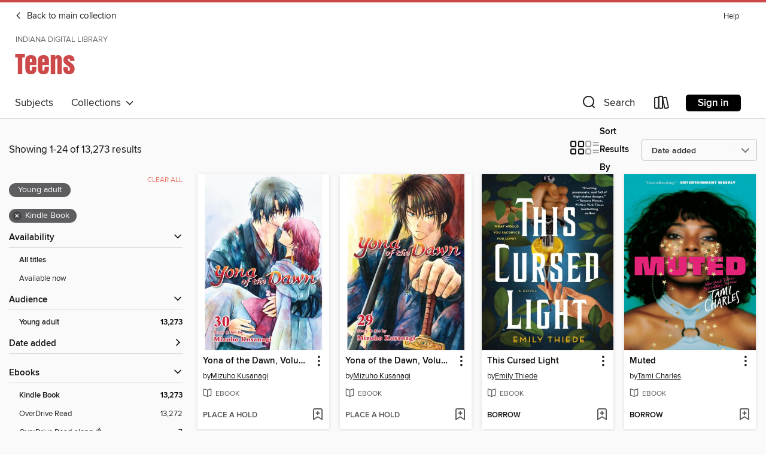

--- FILE ---
content_type: text/html; charset=utf-8
request_url: https://idl.overdrive.com/library/teens/search?format=ebook-kindle&sortBy=newlyadded
body_size: 56551
content:
<!DOCTYPE html>
<html lang="en" dir="ltr" class="no-js">
    <head>
        
    
        
    

    <meta name="twitter:title" property="og:title" content="Indiana Digital Library"/>
    <meta name="twitter:description" property="og:description" content="See search results in the Indiana Digital Library digital collection."/>
    <meta name="twitter:image" property="og:image" content="https://thunder.cdn.overdrive.com/logo-resized/14138?1645715243"/>
    <meta property="og:url" content="/library/teens/search?format=ebook-kindle&amp;sortBy=newlyadded"/>
    <meta name="twitter:card" content="summary" />
    <meta property="og:site_name" content="Indiana Digital Library" />
    <meta name="twitter:site" content="@OverDriveLibs" />
    <meta property="og:locale" content="en" />
    <meta name="description" content="See search results in the Indiana Digital Library digital collection." />

        <meta http-equiv="X-UA-Compatible" content="IE=edge,chrome=1">
<meta name="viewport" content="width=device-width, initial-scale=1.0 user-scalable=1">





    
        
            
        
        
            
        

        <title>Teens - Search results - Indiana Digital Library - OverDrive</title>
    


<link rel='shortcut icon' type='image/x-icon' href='https://lightning.od-cdn.com/static/img/favicon.bb86d660d3929b5c0c65389d6a8e8aba.ico' />


    
        <meta name="twitter:title" property="og:title" content="Indiana Digital Library"/>
        <meta name="twitter:description" property="og:description" content="Browse, borrow, and enjoy titles from the Indiana Digital Library digital collection."/>
        <meta name="twitter:image" property="og:image" content="https://thunder.cdn.overdrive.com/logo-resized/14138?1645715243"/>
        <meta property="og:url" content="/library/teens/search?format=ebook-kindle&amp;sortBy=newlyadded"/>
        <meta name="twitter:card" content="summary" />
        <meta property="og:site_name" content="Indiana Digital Library" />
        <meta name="twitter:site" content="@OverDriveLibs" />
        <meta property="og:locale" content="en" />
        
    



        <link rel="stylesheet" type="text/css" href="https://lightning.od-cdn.com/static/vendor.bundle.min.5eabf64aeb625aca9acda7ccc8bb0256.css" onerror="cdnError(this)" />
        <link rel="stylesheet" type="text/css" href="https://lightning.od-cdn.com/static/app.bundle.min.0daacbc20b85e970d37a37fe3fc3b92b.css" onerror="cdnError(this)" />
        <link rel='shortcut icon' type='image/x-icon' href='https://lightning.od-cdn.com/static/img/favicon.bb86d660d3929b5c0c65389d6a8e8aba.ico' />

        
    <link rel="stylesheet" type="text/css" href="https://lightning.od-cdn.com/static/faceted-media.min.4cf2f9699e20c37ba2839a67bcf88d4d.css" />


        

<link rel="stylesheet" type="text/css" href="/assets/v3/css/45b2cd3100fbdebbdb6e3d5fa7e06ec7/colors.css?primary=%23111&primaryR=17&primaryG=17&primaryB=17&primaryFontColor=%23fff&secondary=%23cd4848&secondaryR=205&secondaryG=72&secondaryB=72&secondaryFontColor=%23fff&bannerIsSecondaryColor=false&defaultColor=%23222">

        <script>
    window.OverDrive = window.OverDrive || {};
    window.OverDrive.colors = {};
    window.OverDrive.colors.primary = "#111";
    window.OverDrive.colors.secondary = "#cd4848";
    window.OverDrive.tenant = 130126;
    window.OverDrive.libraryName = "Indiana Digital Library";
    window.OverDrive.advantageKey = "";
    window.OverDrive.libraryKey = "idl";
    window.OverDrive.accountIds = [-1];
    window.OverDrive.parentAccountKey = "idl";
    window.OverDrive.allFeatures = "";
    window.OverDrive.libraryConfigurations = {"autocomplete":{"enabled":true},"content-holds":{"enabled":true},"getACard":{"enabled":false},"backToMainCollectionLink":{"enabled":true},"promoteLibby":{"enabled":true},"switchToLibby":{"enabled":true},"disableOdAppAccess":{"enabled":true},"bannerIsSecondaryColor":{"enabled":false},"lexileScores":{"enabled":true},"atosLevels":{"enabled":true},"gradeLevels":{"enabled":true},"interestLevels":{"enabled":true},"readingHistory":{"enabled":true},"reciprocalLending":{"enabled":true},"OzoneAuthentication":{"enabled":true},"Notifications":{"enabled":true},"kindleFooter":{"enabled":true},"kindleNav":{"enabled":true},"kindleLoanFormatLimit":{"enabled":true},"kindleSearchOffer":{"enabled":true},"kindleLoanOffer":{"enabled":true},"sampleOnlyMode":{},"luckyDayMenuLink":{"enabled":false},"disableWishlist":{"enabled":false},"simplifiedNavigationBar":{"enabled":false},"geo-idc":{"enabled":false},"libby-footer-promo":{"enabled":false}};
    window.OverDrive.mediaItems = {"541832":{"reserveId":"6f8528ec-a770-4fdd-9bf5-f9672b493584","subjects":[{"id":"77","name":"Romance"},{"id":"115","name":"Historical Fiction"},{"id":"127","name":"Young Adult Fiction"},{"id":"129","name":"Young Adult Literature"}],"bisacCodes":["YAF052030"],"bisac":[{"code":"YAF052030","description":"Young Adult Fiction / Romance / Historical "}],"levels":[{"value":"5.5","id":"atos","name":"ATOS"},{"value":"6-12(MG+)","id":"interest-level","name":"Interest Level"},{"low":"400","high":"400","value":"4","id":"reading-level","name":"Reading Level"}],"creators":[{"id":488214,"name":"Melanie Dickerson","role":"Author","sortName":"Dickerson, Melanie"}],"languages":[{"id":"en","name":"English"}],"isBundledChild":false,"ratings":{"maturityLevel":{"id":"youngadult","name":"Young adult"},"naughtyScore":{"id":"YoungAdult","name":"Young adult"}},"constraints":{"isDisneyEulaRequired":false},"reviewCounts":{"premium":4,"publisherSupplier":0},"isAvailable":false,"isPreReleaseTitle":false,"estimatedReleaseDate":"2011-11-29T05:00:00Z","sample":{"href":"https://samples.overdrive.com/?crid=6F8528EC-A770-4FDD-9BF5-F9672B493584&.epub-sample.overdrive.com"},"publisher":{"id":"914","name":"Zonderkidz"},"series":"Hagenheim","description":"<P>An unthinkable danger. An unexpected choice. Annabel, once the daughter of a wealthy merchant, is trapped in indentured servitude to Lord Ranulf, a recluse who is rumored to be both terrifying and beastly. Her circumstances are made even worse...","availableCopies":0,"ownedCopies":1,"luckyDayAvailableCopies":0,"luckyDayOwnedCopies":0,"holdsCount":2,"isFastlane":true,"availabilityType":"normal","isRecommendableToLibrary":true,"isOwned":true,"isHoldable":true,"isAdvantageFiltered":false,"visitorEligible":false,"juvenileEligible":false,"youngAdultEligible":false,"contentAccessLevels":0,"classifications":{},"type":{"id":"ebook","name":"eBook"},"covers":{"cover150Wide":{"href":"https://img1.od-cdn.com/ImageType-150/0354-1/6F8/528/EC/{6F8528EC-A770-4FDD-9BF5-F9672B493584}Img150.jpg","height":200,"width":150,"primaryColor":{"hex":"#3D2616","rgb":{"red":61,"green":38,"blue":22}},"isPlaceholderImage":false},"cover300Wide":{"href":"https://img2.od-cdn.com/ImageType-400/0354-1/6F8/528/EC/{6F8528EC-A770-4FDD-9BF5-F9672B493584}Img400.jpg","height":400,"width":300,"primaryColor":{"hex":"#3D2211","rgb":{"red":61,"green":34,"blue":17}},"isPlaceholderImage":false},"cover510Wide":{"href":"https://img3.od-cdn.com/ImageType-100/0354-1/{6F8528EC-A770-4FDD-9BF5-F9672B493584}Img100.jpg","height":680,"width":510,"primaryColor":{"hex":"#372012","rgb":{"red":55,"green":32,"blue":18}},"isPlaceholderImage":false}},"id":"541832","firstCreatorName":"Melanie Dickerson","firstCreatorId":488214,"firstCreatorSortName":"Dickerson, Melanie","title":"The Merchant's Daughter","sortTitle":"Merchants Daughter","starRating":4.3,"starRatingCount":1331,"publishDate":"2011-11-29T00:00:00Z","publishDateText":"11/29/2011","formats":[{"identifiers":[{"type":"ASIN","value":"B004PYDM4I"}],"rights":[],"onSaleDateUtc":"2011-11-29T05:00:00+00:00","hasAudioSynchronizedText":false,"isBundleParent":false,"bundledContent":[],"fulfillmentType":"kindle","id":"ebook-kindle","name":"Kindle Book"},{"identifiers":[{"type":"ISBN","value":"9780310727620"}],"rights":[],"onSaleDateUtc":"2011-11-29T05:00:00+00:00","hasAudioSynchronizedText":false,"isBundleParent":false,"isbn":"9780310727620","bundledContent":[],"sample":{"href":"https://samples.overdrive.com/?crid=6F8528EC-A770-4FDD-9BF5-F9672B493584&.epub-sample.overdrive.com"},"fulfillmentType":"bifocal","id":"ebook-overdrive","name":"OverDrive Read"},{"identifiers":[{"type":"ISBN","value":"9780310727620"}],"rights":[],"fileSize":2860299,"onSaleDateUtc":"2011-11-29T05:00:00+00:00","hasAudioSynchronizedText":false,"isBundleParent":false,"isbn":"9780310727620","bundledContent":[],"sample":{"href":"https://excerpts.cdn.overdrive.com/FormatType-410/0354-1/6F8/528/EC/MerchantsDaughter9780310727620.epub"},"fulfillmentType":"epub","accessibilityStatements":{"waysOfReading":["NoInfoForModifiableDisplay","SomeNonVisualReadingSupport"],"conformance":["NoInfoForStandards"],"navigation":["TableOfContents"],"richContent":[],"hazards":[],"legalConsiderations":[],"additionalInformation":[],"publisherContact":"AccessibilityFeedback@harpercollins.com"},"id":"ebook-epub-adobe","name":"EPUB eBook"},{"identifiers":[{"type":"KoboBookID","value":"90b5203c-70d6-44bf-9205-ba5bd1a05569"}],"rights":[],"onSaleDateUtc":"2011-11-29T05:00:00+00:00","hasAudioSynchronizedText":false,"isBundleParent":false,"bundledContent":[],"fulfillmentType":"kobo","id":"ebook-kobo","name":"Kobo eBook"}],"publisherAccount":{"id":"516","name":"HarperCollins Christian Publishing"},"detailedSeries":{"seriesId":503300,"seriesName":"Hagenheim","readingOrder":"2","rank":4}},"1004557":{"reserveId":"7c68e40b-e557-4bf4-823f-523106825aac","subjects":[{"id":"115","name":"Historical Fiction"},{"id":"127","name":"Young Adult Fiction"}],"bisacCodes":["YAF024000"],"bisac":[{"code":"YAF024000","description":"Young Adult Fiction / Historical / General "}],"levels":[{"value":"5.5","id":"atos","name":"ATOS"},{"value":"790","id":"lexile","name":"Lexile Score"},{"value":"6-12(MG+)","id":"interest-level","name":"Interest Level"},{"low":"300","high":"400","value":"3-4","id":"reading-level","name":"Reading Level"}],"creators":[{"id":488214,"name":"Melanie Dickerson","role":"Author","sortName":"Dickerson, Melanie"}],"languages":[{"id":"en","name":"English"}],"imprint":{"id":"10154","name":"Zonderkidz"},"isBundledChild":false,"ratings":{"maturityLevel":{"id":"youngadult","name":"Young adult"},"naughtyScore":{"id":"YoungAdult","name":"Young adult"}},"constraints":{"isDisneyEulaRequired":false},"reviewCounts":{"premium":1,"publisherSupplier":0},"isAvailable":true,"isPreReleaseTitle":false,"estimatedReleaseDate":"2013-01-22T05:00:00Z","sample":{"href":"https://samples.overdrive.com/?crid=7C68E40B-E557-4BF4-823F-523106825AAC&.epub-sample.overdrive.com"},"publisher":{"id":"914","name":"Zonderkidz"},"series":"Hagenheim","description":"<P>Sophie has long wished to get away from her stepmother's jealous anger, and believes escape is her only chance to be happy. Then a young man named Gabe arrives from Hagenheim Castle, claiming she is betrothed to his older brother, and...","availableCopies":1,"ownedCopies":1,"luckyDayAvailableCopies":0,"luckyDayOwnedCopies":0,"holdsCount":0,"isFastlane":true,"availabilityType":"normal","isRecommendableToLibrary":true,"isOwned":true,"isHoldable":true,"isAdvantageFiltered":false,"visitorEligible":false,"juvenileEligible":false,"youngAdultEligible":false,"contentAccessLevels":0,"classifications":{},"type":{"id":"ebook","name":"eBook"},"covers":{"cover150Wide":{"href":"https://img3.od-cdn.com/ImageType-150/0354-1/7C6/8E4/0B/{7C68E40B-E557-4BF4-823F-523106825AAC}Img150.jpg","height":200,"width":150,"primaryColor":{"hex":"#34352D","rgb":{"red":52,"green":53,"blue":45}},"isPlaceholderImage":false},"cover300Wide":{"href":"https://img2.od-cdn.com/ImageType-400/0354-1/7C6/8E4/0B/{7C68E40B-E557-4BF4-823F-523106825AAC}Img400.jpg","height":400,"width":300,"primaryColor":{"hex":"#272C25","rgb":{"red":39,"green":44,"blue":37}},"isPlaceholderImage":false},"cover510Wide":{"href":"https://img3.od-cdn.com/ImageType-100/0354-1/{7C68E40B-E557-4BF4-823F-523106825AAC}Img100.jpg","height":680,"width":510,"primaryColor":{"hex":"#20251E","rgb":{"red":32,"green":37,"blue":30}},"isPlaceholderImage":false}},"id":"1004557","firstCreatorName":"Melanie Dickerson","firstCreatorId":488214,"firstCreatorSortName":"Dickerson, Melanie","title":"The Fairest Beauty","sortTitle":"Fairest Beauty","starRating":4.2,"starRatingCount":1398,"publishDate":"2013-01-22T00:00:00Z","publishDateText":"01/22/2013","formats":[{"identifiers":[{"type":"ASIN","value":"B009SRRU4K"}],"rights":[],"onSaleDateUtc":"2013-01-22T05:00:00+00:00","hasAudioSynchronizedText":false,"isBundleParent":false,"bundledContent":[],"fulfillmentType":"kindle","id":"ebook-kindle","name":"Kindle Book"},{"identifiers":[{"type":"ISBN","value":"9780310724407"}],"rights":[],"onSaleDateUtc":"2013-01-22T05:00:00+00:00","hasAudioSynchronizedText":false,"isBundleParent":false,"isbn":"9780310724407","bundledContent":[],"sample":{"href":"https://samples.overdrive.com/?crid=7C68E40B-E557-4BF4-823F-523106825AAC&.epub-sample.overdrive.com"},"fulfillmentType":"bifocal","id":"ebook-overdrive","name":"OverDrive Read"},{"identifiers":[{"type":"ISBN","value":"9780310724407"}],"rights":[],"fileSize":2771200,"onSaleDateUtc":"2013-01-22T05:00:00+00:00","hasAudioSynchronizedText":false,"isBundleParent":false,"isbn":"9780310724407","bundledContent":[],"fulfillmentType":"epub","accessibilityStatements":{"waysOfReading":["NoInfoForModifiableDisplay","SomeNonVisualReadingSupport"],"conformance":["NoInfoForStandards"],"navigation":["TableOfContents"],"richContent":[],"hazards":[],"legalConsiderations":[],"additionalInformation":[],"publisherContact":"AccessibilityFeedback@harpercollins.com"},"id":"ebook-epub-adobe","name":"EPUB eBook"},{"identifiers":[{"type":"KoboBookID","value":"03c1b524-d723-4545-a3f7-0de9d6bf8279"}],"rights":[],"onSaleDateUtc":"2013-01-22T05:00:00+00:00","hasAudioSynchronizedText":false,"isBundleParent":false,"bundledContent":[],"fulfillmentType":"kobo","id":"ebook-kobo","name":"Kobo eBook"}],"publisherAccount":{"id":"516","name":"HarperCollins Christian Publishing"},"detailedSeries":{"seriesId":503300,"seriesName":"Hagenheim","readingOrder":"3","rank":6}},"1256995":{"reserveId":"9ade332f-4672-46d9-8b4d-99497f44a500","subjects":[{"id":"77","name":"Romance"},{"id":"127","name":"Young Adult Fiction"},{"id":"129","name":"Young Adult Literature"}],"bisacCodes":["YAF052000"],"bisac":[{"code":"YAF052000","description":"Young Adult Fiction / Romance / General "}],"levels":[{"value":"5.6","id":"atos","name":"ATOS"},{"value":"6-12(MG+)","id":"interest-level","name":"Interest Level"},{"low":"400","high":"400","value":"4","id":"reading-level","name":"Reading Level"}],"creators":[{"id":488214,"name":"Melanie Dickerson","role":"Author","sortName":"Dickerson, Melanie"}],"languages":[{"id":"en","name":"English"}],"imprint":{"id":"10154","name":"Zonderkidz"},"isBundledChild":false,"ratings":{"maturityLevel":{"id":"youngadult","name":"Young adult"},"naughtyScore":{"id":"YoungAdult","name":"Young adult"}},"constraints":{"isDisneyEulaRequired":false},"reviewCounts":{"premium":4,"publisherSupplier":0},"isAvailable":false,"isPreReleaseTitle":false,"estimatedReleaseDate":"2013-11-19T05:00:00Z","sample":{"href":"https://samples.overdrive.com/captive-maiden?.epub-sample.overdrive.com"},"publisher":{"id":"914","name":"Zonderkidz"},"series":"Hagenheim","description":"<P><STRONG>Happily Ever After ...<BR>Or Happily Nevermore? </STRONG></P><P>Gisela's childhood was filled with laughter and visits from nobles such as the duke and his young son. But since her father's death, each day has been filled with nothing...","availableCopies":0,"ownedCopies":1,"luckyDayAvailableCopies":0,"luckyDayOwnedCopies":0,"holdsCount":1,"isFastlane":true,"availabilityType":"normal","isRecommendableToLibrary":true,"isOwned":true,"isHoldable":true,"isAdvantageFiltered":false,"visitorEligible":false,"juvenileEligible":false,"youngAdultEligible":false,"contentAccessLevels":0,"classifications":{},"type":{"id":"ebook","name":"eBook"},"covers":{"cover150Wide":{"href":"https://img2.od-cdn.com/ImageType-150/0354-1/9AD/E33/2F/{9ADE332F-4672-46D9-8B4D-99497F44A500}Img150.jpg","height":200,"width":150,"primaryColor":{"hex":"#EAE6DB","rgb":{"red":234,"green":230,"blue":219}},"isPlaceholderImage":false},"cover300Wide":{"href":"https://img1.od-cdn.com/ImageType-400/0354-1/9AD/E33/2F/{9ADE332F-4672-46D9-8B4D-99497F44A500}Img400.jpg","height":400,"width":300,"primaryColor":{"hex":"#EEE7E1","rgb":{"red":238,"green":231,"blue":225}},"isPlaceholderImage":false},"cover510Wide":{"href":"https://img2.od-cdn.com/ImageType-100/0354-1/{9ADE332F-4672-46D9-8B4D-99497F44A500}Img100.jpg","height":680,"width":510,"primaryColor":{"hex":"#EAE6DD","rgb":{"red":234,"green":230,"blue":221}},"isPlaceholderImage":false}},"id":"1256995","firstCreatorName":"Melanie Dickerson","firstCreatorId":488214,"firstCreatorSortName":"Dickerson, Melanie","title":"The Captive Maiden","sortTitle":"Captive Maiden","starRating":4.4,"starRatingCount":1339,"publishDate":"2013-11-19T00:00:00Z","publishDateText":"11/19/2013","formats":[{"identifiers":[{"type":"ASIN","value":"B00BW3EDWK"}],"rights":[],"onSaleDateUtc":"2013-11-19T05:00:00+00:00","hasAudioSynchronizedText":false,"isBundleParent":false,"bundledContent":[],"fulfillmentType":"kindle","id":"ebook-kindle","name":"Kindle Book"},{"identifiers":[{"type":"ISBN","value":"9780310724421"}],"rights":[],"onSaleDateUtc":"2013-11-19T05:00:00+00:00","hasAudioSynchronizedText":false,"isBundleParent":false,"isbn":"9780310724421","bundledContent":[],"sample":{"href":"https://samples.overdrive.com/captive-maiden?.epub-sample.overdrive.com"},"fulfillmentType":"bifocal","id":"ebook-overdrive","name":"OverDrive Read"},{"identifiers":[{"type":"ISBN","value":"9780310724421"}],"rights":[],"fileSize":3225314,"onSaleDateUtc":"2013-11-19T05:00:00+00:00","hasAudioSynchronizedText":false,"isBundleParent":false,"isbn":"9780310724421","bundledContent":[],"fulfillmentType":"epub","accessibilityStatements":{"waysOfReading":["NoInfoForModifiableDisplay","SomeNonVisualReadingSupport"],"conformance":["NoInfoForStandards"],"navigation":["TableOfContents"],"richContent":[],"hazards":[],"legalConsiderations":[],"additionalInformation":[],"publisherContact":"AccessibilityFeedback@harpercollins.com"},"id":"ebook-epub-adobe","name":"EPUB eBook"},{"identifiers":[{"type":"KoboBookID","value":"e850bd76-1882-371c-8e44-f3a65bad278f"}],"rights":[],"onSaleDateUtc":"2013-11-19T05:00:00+00:00","hasAudioSynchronizedText":false,"isBundleParent":false,"bundledContent":[],"fulfillmentType":"kobo","id":"ebook-kobo","name":"Kobo eBook"}],"publisherAccount":{"id":"516","name":"HarperCollins Christian Publishing"},"detailedSeries":{"seriesId":503300,"seriesName":"Hagenheim","readingOrder":"4","rank":8}},"1947682":{"reserveId":"61e0e1b6-316e-4a3e-a236-6d09fb87057e","subjects":[{"id":"77","name":"Romance"},{"id":"127","name":"Young Adult Fiction"},{"id":"129","name":"Young Adult Literature"}],"bisacCodes":["YAF051060","YAF051070"],"bisac":[{"code":"YAF051060","description":"Young Adult Fiction / Religious / Christian / Fantasy "},{"code":"YAF051070","description":"Young Adult Fiction / Religious / Christian / Historical "}],"levels":[{"value":"5.3","id":"atos","name":"ATOS"},{"value":"6-12(MG+)","id":"interest-level","name":"Interest Level"},{"low":"400","high":"400","value":"4","id":"reading-level","name":"Reading Level"}],"creators":[{"id":488214,"name":"Melanie Dickerson","role":"Author","sortName":"Dickerson, Melanie"}],"languages":[{"id":"en","name":"English"}],"isBundledChild":false,"ratings":{"maturityLevel":{"id":"youngadult","name":"Young adult"},"naughtyScore":{"id":"YoungAdult","name":"Young adult"}},"constraints":{"isDisneyEulaRequired":false},"reviewCounts":{"premium":4,"publisherSupplier":0},"isAvailable":false,"isPreReleaseTitle":false,"estimatedReleaseDate":"2014-11-04T05:00:00Z","sample":{"href":"https://samples.overdrive.com/princess-spy?.epub-sample.overdrive.com"},"publisher":{"id":"914","name":"Zonderkidz"},"series":"Hagenheim","description":"<p><strong>In this historical fairy-tale romance book from bestselling author Melanie Dickerson, based on The Princess and the Frog, Margaretha hopes to find her prince ... but when a man claiming to be an English lord arrives at the castle, she...","availableCopies":0,"ownedCopies":1,"luckyDayAvailableCopies":0,"luckyDayOwnedCopies":0,"holdsCount":1,"isFastlane":true,"availabilityType":"normal","isRecommendableToLibrary":true,"isOwned":true,"isHoldable":true,"isAdvantageFiltered":false,"visitorEligible":false,"juvenileEligible":false,"youngAdultEligible":false,"contentAccessLevels":0,"classifications":{},"type":{"id":"ebook","name":"eBook"},"covers":{"cover150Wide":{"href":"https://img3.od-cdn.com/ImageType-150/0354-1/61E/0E1/B6/{61E0E1B6-316E-4A3E-A236-6D09FB87057E}Img150.jpg","height":200,"width":150,"primaryColor":{"hex":"#FCF9FF","rgb":{"red":252,"green":249,"blue":255}},"isPlaceholderImage":false},"cover300Wide":{"href":"https://img1.od-cdn.com/ImageType-400/0354-1/61E/0E1/B6/{61E0E1B6-316E-4A3E-A236-6D09FB87057E}Img400.jpg","height":400,"width":300,"primaryColor":{"hex":"#F9F9FB","rgb":{"red":249,"green":249,"blue":251}},"isPlaceholderImage":false},"cover510Wide":{"href":"https://img2.od-cdn.com/ImageType-100/0354-1/{61E0E1B6-316E-4A3E-A236-6D09FB87057E}Img100.jpg","height":680,"width":510,"primaryColor":{"hex":"#F9F9F9","rgb":{"red":249,"green":249,"blue":249}},"isPlaceholderImage":false}},"id":"1947682","firstCreatorName":"Melanie Dickerson","firstCreatorId":488214,"firstCreatorSortName":"Dickerson, Melanie","title":"The Princess Spy","sortTitle":"Princess Spy","starRating":4.4,"starRatingCount":828,"publishDate":"2014-11-04T00:00:00Z","publishDateText":"11/04/2014","formats":[{"identifiers":[{"type":"ASIN","value":"B00KFMNCUS"}],"rights":[],"onSaleDateUtc":"2014-11-04T05:00:00+00:00","hasAudioSynchronizedText":false,"isBundleParent":false,"bundledContent":[],"fulfillmentType":"kindle","id":"ebook-kindle","name":"Kindle Book"},{"identifiers":[{"type":"ISBN","value":"9780310745754"}],"rights":[],"fileSize":1579093,"onSaleDateUtc":"2014-11-04T05:00:00+00:00","hasAudioSynchronizedText":false,"isBundleParent":false,"isbn":"9780310745754","bundledContent":[],"sample":{"href":"https://samples.overdrive.com/princess-spy?.epub-sample.overdrive.com"},"fulfillmentType":"bifocal","id":"ebook-overdrive","name":"OverDrive Read"},{"identifiers":[{"type":"ISBN","value":"9780310745754"}],"rights":[],"fileSize":1579818,"onSaleDateUtc":"2014-11-04T05:00:00+00:00","hasAudioSynchronizedText":false,"isBundleParent":false,"isbn":"9780310745754","bundledContent":[],"fulfillmentType":"epub","accessibilityStatements":{"waysOfReading":["NoInfoForModifiableDisplay","SomeNonVisualReadingSupport"],"conformance":["NoInfoForStandards"],"navigation":["TableOfContents"],"richContent":[],"hazards":[],"legalConsiderations":[],"additionalInformation":[],"publisherContact":"AccessibilityFeedback@harpercollins.com"},"id":"ebook-epub-adobe","name":"EPUB eBook"},{"identifiers":[{"type":"KoboBookID","value":"b80d3044-4fcb-3426-a65d-931f6812b29e"}],"rights":[],"onSaleDateUtc":"2014-11-04T05:00:00+00:00","hasAudioSynchronizedText":false,"isBundleParent":false,"bundledContent":[],"fulfillmentType":"kobo","id":"ebook-kobo","name":"Kobo eBook"}],"publisherAccount":{"id":"516","name":"HarperCollins Christian Publishing"},"detailedSeries":{"seriesId":503300,"seriesName":"Hagenheim","readingOrder":"5","rank":10}},"6000537":{"reserveId":"cadd8903-958b-4cec-92d1-f01158d57711","subjects":[{"id":"127","name":"Young Adult Fiction"}],"bisacCodes":["YAF044000","YAF047030","YAF058240"],"bisac":[{"code":"YAF044000","description":"Young Adult Fiction / Novels in Verse "},{"code":"YAF047030","description":"Young Adult Fiction / Performing Arts / Music "},{"code":"YAF058240","description":"Young Adult Fiction / Social Themes / Sexual Abuse "}],"levels":[{"value":"5","id":"atos","name":"ATOS"},{"value":"9-12(UG)","id":"interest-level","name":"Interest Level"},{"low":"300","high":"400","value":"3-4","id":"reading-level","name":"Reading Level"}],"creators":[{"id":1426642,"name":"Tami Charles","role":"Author","sortName":"Charles, Tami"}],"languages":[{"id":"en","name":"English"}],"imprint":{"id":"35488","name":"Scholastic Press"},"isBundledChild":false,"ratings":{"maturityLevel":{"id":"youngadult","name":"Young adult"},"naughtyScore":{"id":"YoungAdult","name":"Young adult"}},"constraints":{"isDisneyEulaRequired":false},"reviewCounts":{"premium":5,"publisherSupplier":0},"isAvailable":true,"isPreReleaseTitle":false,"estimatedReleaseDate":"2021-02-02T05:00:00Z","sample":{"href":"https://samples.overdrive.com/?crid=cadd8903-958b-4cec-92d1-f01158d57711&.epub-sample.overdrive.com"},"publisher":{"id":"66020","name":"Scholastic Inc."},"description":"A ripped-from-the-headlines novel of ambition, music, and innocence lost, perfect for fans of Elizabeth Acevedo and Jason Reynolds!<P></P><B>Be bold. Get seen. Be Heard.</B>For seventeen-year-old Denver, music is everything. Writing, performing,...","availableCopies":1,"ownedCopies":1,"luckyDayAvailableCopies":0,"luckyDayOwnedCopies":0,"holdsCount":0,"isFastlane":true,"availabilityType":"normal","isRecommendableToLibrary":true,"isOwned":true,"isHoldable":true,"isAdvantageFiltered":false,"visitorEligible":false,"juvenileEligible":false,"youngAdultEligible":false,"contentAccessLevels":0,"classifications":{},"type":{"id":"ebook","name":"eBook"},"covers":{"cover150Wide":{"href":"https://img3.od-cdn.com/ImageType-150/0305-1/{CADD8903-958B-4CEC-92D1-F01158D57711}IMG150.JPG","height":200,"width":150,"primaryColor":{"hex":"#01ADB9","rgb":{"red":1,"green":173,"blue":185}},"isPlaceholderImage":false},"cover300Wide":{"href":"https://img1.od-cdn.com/ImageType-400/0305-1/{CADD8903-958B-4CEC-92D1-F01158D57711}IMG400.JPG","height":400,"width":300,"primaryColor":{"hex":"#01ADBB","rgb":{"red":1,"green":173,"blue":187}},"isPlaceholderImage":false},"cover510Wide":{"href":"https://img3.od-cdn.com/ImageType-100/0305-1/{CADD8903-958B-4CEC-92D1-F01158D57711}IMG100.JPG","height":680,"width":510,"primaryColor":{"hex":"#02ACBD","rgb":{"red":2,"green":172,"blue":189}},"isPlaceholderImage":false}},"id":"6000537","firstCreatorName":"Tami Charles","firstCreatorId":1426642,"firstCreatorSortName":"Charles, Tami","title":"Muted","sortTitle":"Muted","starRating":3.9,"starRatingCount":19,"publishDate":"2021-02-02T00:00:00Z","publishDateText":"02/02/2021","formats":[{"identifiers":[{"type":"ASIN","value":"B0861FDS4D"}],"rights":[],"onSaleDateUtc":"2021-02-02T05:00:00+00:00","hasAudioSynchronizedText":false,"isBundleParent":false,"bundledContent":[],"fulfillmentType":"kindle","id":"ebook-kindle","name":"Kindle Book"},{"identifiers":[{"type":"ISBN","value":"9781338673531"}],"rights":[],"onSaleDateUtc":"2021-02-02T05:00:00+00:00","hasAudioSynchronizedText":false,"isBundleParent":false,"isbn":"9781338673531","bundledContent":[],"sample":{"href":"https://samples.overdrive.com/?crid=cadd8903-958b-4cec-92d1-f01158d57711&.epub-sample.overdrive.com"},"fulfillmentType":"bifocal","id":"ebook-overdrive","name":"OverDrive Read"},{"identifiers":[{"type":"ISBN","value":"9781338673531"}],"rights":[],"fileSize":21288413,"onSaleDateUtc":"2021-02-02T05:00:00+00:00","hasAudioSynchronizedText":false,"isBundleParent":false,"isbn":"9781338673531","bundledContent":[],"fulfillmentType":"epub","accessibilityStatements":{"waysOfReading":["NoInfoForModifiableDisplay","SomeNonVisualReadingSupport"],"conformance":["NoInfoForStandards"],"navigation":[],"richContent":[],"hazards":[],"legalConsiderations":[],"additionalInformation":[]},"id":"ebook-epub-adobe","name":"EPUB eBook"},{"identifiers":[{"type":"KoboBookID","value":"c4398f67-f082-3872-abae-eca677935a34"}],"rights":[],"onSaleDateUtc":"2021-02-02T05:00:00+00:00","hasAudioSynchronizedText":false,"isBundleParent":false,"bundledContent":[],"fulfillmentType":"kobo","id":"ebook-kobo","name":"Kobo eBook"}],"publisherAccount":{"id":"451","name":"Scholastic, Inc. (US)"}},"6200661":{"reserveId":"049189c0-3f85-4212-9559-06bfe41466d8","subjects":[{"id":"12","name":"Comic and Graphic Books"},{"id":"24","name":"Fantasy"},{"id":"77","name":"Romance"},{"id":"127","name":"Young Adult Fiction"}],"bisacCodes":["CGN004120","CGN004160","CGN004180"],"bisac":[{"code":"CGN004120","description":"Comics & Graphic Novels / Manga / Fantasy"},{"code":"CGN004160","description":"Comics & Graphic Novels / Manga / Media Tie-In"},{"code":"CGN004180","description":"Comics & Graphic Novels / Manga / Romance"}],"levels":[],"creators":[{"id":1243726,"name":"Mizuho Kusanagi","role":"Author","sortName":"Kusanagi, Mizuho"},{"id":1243726,"name":"Mizuho Kusanagi","role":"Copyright holder","sortName":"Kusanagi, Mizuho"},{"id":1168404,"name":"HAKUSENSHA, Inc.","role":"Copyright holder","sortName":"HAKUSENSHA, Inc."}],"languages":[{"id":"en","name":"English"}],"imprint":{"id":"133399","name":"Shojo Beat"},"isBundledChild":false,"ratings":{"maturityLevel":{"id":"youngadult","name":"Young adult"},"naughtyScore":{"id":"YoungAdult","name":"Young adult"}},"constraints":{"isDisneyEulaRequired":false},"reviewCounts":{"premium":0,"publisherSupplier":0},"isAvailable":false,"isPreReleaseTitle":false,"estimatedReleaseDate":"2021-04-06T04:00:00Z","publisher":{"id":"101442","name":"VIZ Media"},"series":"Yona of the Dawn","description":"<p>The Kai Empire begins their plans to attack the Kingdom of Kohka, with North Kai leader Ying Kuelbo particularly interested in capturing the Dragon Warriors! When Yona and Jaeha are taken to Kai Empire against their will, Hak debates the...","availableCopies":0,"ownedCopies":1,"luckyDayAvailableCopies":0,"luckyDayOwnedCopies":0,"holdsCount":0,"isFastlane":true,"availabilityType":"normal","isRecommendableToLibrary":true,"isOwned":true,"isHoldable":true,"isAdvantageFiltered":false,"visitorEligible":false,"juvenileEligible":false,"youngAdultEligible":false,"contentAccessLevels":0,"classifications":{},"type":{"id":"ebook","name":"eBook"},"covers":{"cover150Wide":{"href":"https://img3.od-cdn.com/ImageType-150/6378-1/049/189/C0/{049189C0-3F85-4212-9559-06BFE41466D8}Img150.jpg","height":200,"width":150,"primaryColor":{"hex":"#FFFFFF","rgb":{"red":255,"green":255,"blue":255}},"isPlaceholderImage":false},"cover300Wide":{"href":"https://img3.od-cdn.com/ImageType-400/6378-1/049/189/C0/{049189C0-3F85-4212-9559-06BFE41466D8}Img400.jpg","height":400,"width":300,"primaryColor":{"hex":"#FFFFFF","rgb":{"red":255,"green":255,"blue":255}},"isPlaceholderImage":false},"cover510Wide":{"href":"https://img2.od-cdn.com/ImageType-100/6378-1/{049189C0-3F85-4212-9559-06BFE41466D8}Img100.jpg","height":680,"width":510,"primaryColor":{"hex":"#FFFFFF","rgb":{"red":255,"green":255,"blue":255}},"isPlaceholderImage":false}},"id":"6200661","firstCreatorName":"Mizuho Kusanagi","firstCreatorId":1243726,"firstCreatorSortName":"Kusanagi, Mizuho","title":"Yona of the Dawn, Volume 29","sortTitle":"Yona of the Dawn Volume 29","starRating":4.6,"starRatingCount":49,"publishDate":"2021-04-06T00:00:00Z","publishDateText":"04/06/2021","formats":[{"identifiers":[{"type":"ASIN","value":"B08ZYFW69G"}],"rights":[{"type":"UnsupportedKindleDevice","typeText":"Unsupported kindle device","value":"kindle-1","valueText":"Kindle 1","drmType":"Light"},{"type":"UnsupportedKindleDevice","typeText":"Unsupported kindle device","value":"kindle-2","valueText":"Kindle 2","drmType":"Light"},{"type":"UnsupportedKindleDevice","typeText":"Unsupported kindle device","value":"kindle-dx","valueText":"Kindle DX","drmType":"Light"},{"type":"UnsupportedKindleDevice","typeText":"Unsupported kindle device","value":"kindle-keyboard","valueText":"Kindle Keyboard","drmType":"Light"},{"type":"UnsupportedKindleDevice","typeText":"Unsupported kindle device","value":"kindle-4","valueText":"Kindle 4","drmType":"Light"},{"type":"UnsupportedKindleDevice","typeText":"Unsupported kindle device","value":"kindle-touch","valueText":"Kindle Touch","drmType":"Light"},{"type":"UnsupportedKindleDevice","typeText":"Unsupported kindle device","value":"kindle-5","valueText":"Kindle 5","drmType":"Light"},{"type":"UnsupportedKindleDevice","typeText":"Unsupported kindle device","value":"kindle-paperwhite","valueText":"Kindle Paperwhite","drmType":"Light"},{"type":"UnsupportedKindleDevice","typeText":"Unsupported kindle device","value":"kindle-7","valueText":"Kindle 7","drmType":"Light"},{"type":"UnsupportedKindleDevice","typeText":"Unsupported kindle device","value":"kindle-voyage","valueText":"Kindle Voyage","drmType":"Light"}],"onSaleDateUtc":"2021-04-06T04:00:00+00:00","hasAudioSynchronizedText":false,"isBundleParent":false,"bundledContent":[],"fulfillmentType":"kindle","id":"ebook-kindle","name":"Kindle Book"},{"identifiers":[{"type":"ISBN","value":"9781974726660"}],"rights":[],"onSaleDateUtc":"2021-04-06T04:00:00+00:00","hasAudioSynchronizedText":false,"isBundleParent":false,"isbn":"9781974726660","bundledContent":[],"fulfillmentType":"bifocal","id":"ebook-overdrive","name":"OverDrive Read"},{"identifiers":[{"type":"KoboBookID","value":"7ef1c3c9-e477-37f6-b48d-bc4eb80e31b6"}],"rights":[],"onSaleDateUtc":"2021-04-06T04:00:00+00:00","hasAudioSynchronizedText":false,"isBundleParent":false,"bundledContent":[],"fulfillmentType":"kobo","id":"ebook-kobo","name":"Kobo eBook"}],"publisherAccount":{"id":"35216","name":"VIZ Media"},"detailedSeries":{"seriesId":565868,"seriesName":"Yona of the Dawn","readingOrder":"29","rank":29}},"6291104":{"reserveId":"5c4157ef-ca93-4aea-b0d3-c616a61bdbb8","subjects":[{"id":"12","name":"Comic and Graphic Books"},{"id":"24","name":"Fantasy"},{"id":"77","name":"Romance"},{"id":"127","name":"Young Adult Fiction"}],"bisacCodes":["CGN004120","CGN004160","CGN004180"],"bisac":[{"code":"CGN004120","description":"Comics & Graphic Novels / Manga / Fantasy"},{"code":"CGN004160","description":"Comics & Graphic Novels / Manga / Media Tie-In"},{"code":"CGN004180","description":"Comics & Graphic Novels / Manga / Romance"}],"levels":[],"creators":[{"id":1243726,"name":"Mizuho Kusanagi","role":"Author","sortName":"Kusanagi, Mizuho"},{"id":1243726,"name":"Mizuho Kusanagi","role":"Copyright holder","sortName":"Kusanagi, Mizuho"},{"id":1168404,"name":"HAKUSENSHA, Inc.","role":"Copyright holder","sortName":"HAKUSENSHA, Inc."}],"languages":[{"id":"en","name":"English"}],"imprint":{"id":"133399","name":"Shojo Beat"},"isBundledChild":false,"ratings":{"maturityLevel":{"id":"youngadult","name":"Young adult"},"naughtyScore":{"id":"YoungAdult","name":"Young adult"}},"constraints":{"isDisneyEulaRequired":false},"reviewCounts":{"premium":0,"publisherSupplier":0},"isAvailable":false,"isPreReleaseTitle":false,"estimatedReleaseDate":"2021-06-01T04:00:00Z","publisher":{"id":"101442","name":"VIZ Media"},"series":"Yona of the Dawn","description":"While the Kingdom of Kohka and Sen Province armies battle, Hak goes all out on the front lines and ends up fighting North Kai leader Ying Kuelbo one-on-one! Meanwhile, Yona remains a prisoner in Sen Province and must find a way to overcome Priest...","availableCopies":0,"ownedCopies":1,"luckyDayAvailableCopies":0,"luckyDayOwnedCopies":0,"holdsCount":0,"isFastlane":true,"availabilityType":"normal","isRecommendableToLibrary":true,"isOwned":true,"isHoldable":true,"isAdvantageFiltered":false,"visitorEligible":false,"juvenileEligible":false,"youngAdultEligible":false,"contentAccessLevels":0,"classifications":{},"type":{"id":"ebook","name":"eBook"},"covers":{"cover150Wide":{"href":"https://img3.od-cdn.com/ImageType-150/6378-1/5C4/157/EF/{5C4157EF-CA93-4AEA-B0D3-C616A61BDBB8}Img150.jpg","height":200,"width":150,"primaryColor":{"hex":"#FFFFFF","rgb":{"red":255,"green":255,"blue":255}},"isPlaceholderImage":false},"cover300Wide":{"href":"https://img3.od-cdn.com/ImageType-400/6378-1/5C4/157/EF/{5C4157EF-CA93-4AEA-B0D3-C616A61BDBB8}Img400.jpg","height":400,"width":300,"primaryColor":{"hex":"#FFFFFF","rgb":{"red":255,"green":255,"blue":255}},"isPlaceholderImage":false},"cover510Wide":{"href":"https://img3.od-cdn.com/ImageType-100/6378-1/{5C4157EF-CA93-4AEA-B0D3-C616A61BDBB8}Img100.jpg","height":680,"width":510,"primaryColor":{"hex":"#FFFFFF","rgb":{"red":255,"green":255,"blue":255}},"isPlaceholderImage":false}},"id":"6291104","firstCreatorName":"Mizuho Kusanagi","firstCreatorId":1243726,"firstCreatorSortName":"Kusanagi, Mizuho","title":"Yona of the Dawn, Volume 30","sortTitle":"Yona of the Dawn Volume 30","starRating":4.8,"starRatingCount":63,"publishDate":"2021-06-01T00:00:00Z","publishDateText":"06/01/2021","formats":[{"identifiers":[{"type":"ASIN","value":"B0956847XK"}],"rights":[{"type":"UnsupportedKindleDevice","typeText":"Unsupported kindle device","value":"kindle-1","valueText":"Kindle 1","drmType":"Light"},{"type":"UnsupportedKindleDevice","typeText":"Unsupported kindle device","value":"kindle-2","valueText":"Kindle 2","drmType":"Light"},{"type":"UnsupportedKindleDevice","typeText":"Unsupported kindle device","value":"kindle-dx","valueText":"Kindle DX","drmType":"Light"},{"type":"UnsupportedKindleDevice","typeText":"Unsupported kindle device","value":"kindle-keyboard","valueText":"Kindle Keyboard","drmType":"Light"},{"type":"UnsupportedKindleDevice","typeText":"Unsupported kindle device","value":"kindle-4","valueText":"Kindle 4","drmType":"Light"},{"type":"UnsupportedKindleDevice","typeText":"Unsupported kindle device","value":"kindle-touch","valueText":"Kindle Touch","drmType":"Light"},{"type":"UnsupportedKindleDevice","typeText":"Unsupported kindle device","value":"kindle-5","valueText":"Kindle 5","drmType":"Light"},{"type":"UnsupportedKindleDevice","typeText":"Unsupported kindle device","value":"kindle-paperwhite","valueText":"Kindle Paperwhite","drmType":"Light"},{"type":"UnsupportedKindleDevice","typeText":"Unsupported kindle device","value":"kindle-7","valueText":"Kindle 7","drmType":"Light"},{"type":"UnsupportedKindleDevice","typeText":"Unsupported kindle device","value":"kindle-voyage","valueText":"Kindle Voyage","drmType":"Light"}],"onSaleDateUtc":"2021-06-01T04:00:00+00:00","hasAudioSynchronizedText":false,"isBundleParent":false,"bundledContent":[],"fulfillmentType":"kindle","id":"ebook-kindle","name":"Kindle Book"},{"identifiers":[{"type":"ISBN","value":"9781974728091"}],"rights":[],"onSaleDateUtc":"2021-06-01T04:00:00+00:00","hasAudioSynchronizedText":false,"isBundleParent":false,"isbn":"9781974728091","bundledContent":[],"fulfillmentType":"bifocal","id":"ebook-overdrive","name":"OverDrive Read"},{"identifiers":[{"type":"KoboBookID","value":"099a79a4-3314-35c4-9b5e-2ba10b2a1855"}],"rights":[],"onSaleDateUtc":"2021-06-01T04:00:00+00:00","hasAudioSynchronizedText":false,"isBundleParent":false,"bundledContent":[],"fulfillmentType":"kobo","id":"ebook-kobo","name":"Kobo eBook"}],"publisherAccount":{"id":"35216","name":"VIZ Media"},"detailedSeries":{"seriesId":565868,"seriesName":"Yona of the Dawn","readingOrder":"30","rank":30}},"9175193":{"reserveId":"d7b10148-0453-4d16-98d9-8c06945326bc","subjects":[{"id":"24","name":"Fantasy"},{"id":"77","name":"Romance"},{"id":"127","name":"Young Adult Fiction"}],"bisacCodes":["YAF019020","YAF019060"],"bisac":[{"code":"YAF019020","description":"Young Adult Fiction / Fantasy / Dark Fantasy "},{"code":"YAF019060","description":"Young Adult Fiction / Fantasy / Romance"}],"levels":[],"creators":[{"id":2581888,"name":"Emily Thiede","role":"Author","sortName":"Thiede, Emily"}],"languages":[{"id":"en","name":"English"}],"imprint":{"id":"129066","name":"Wednesday Books"},"isBundledChild":false,"ratings":{"maturityLevel":{"id":"youngadult","name":"Young adult"},"naughtyScore":{"id":"YoungAdult","name":"Young adult"}},"constraints":{"isDisneyEulaRequired":false},"reviewCounts":{"premium":1,"publisherSupplier":6},"isAvailable":true,"isPreReleaseTitle":false,"estimatedReleaseDate":"2023-12-05T05:00:00Z","sample":{"href":"https://samples.overdrive.com/?crid=d7b10148-0453-4d16-98d9-8c06945326bc&.epub-sample.overdrive.com"},"publisher":{"id":"212797","name":"St. Martin's Publishing Group"},"subtitle":"A Novel","series":"The Last Finestra","description":"<p><b>From beloved author Emily Thiede comes the highly-anticipated final book in The Last Finestra duology, the sequel to <i>This Vicious Grace</i>, the epic romance hailed as one of the best fantasies of the year!</b><br><b>\"I loved the book!!...","availableCopies":1,"ownedCopies":1,"luckyDayAvailableCopies":0,"luckyDayOwnedCopies":0,"holdsCount":0,"isFastlane":true,"availabilityType":"normal","isRecommendableToLibrary":true,"isOwned":true,"isHoldable":true,"isAdvantageFiltered":false,"visitorEligible":false,"juvenileEligible":false,"youngAdultEligible":false,"contentAccessLevels":0,"classifications":{},"type":{"id":"ebook","name":"eBook"},"covers":{"cover150Wide":{"href":"https://img2.od-cdn.com/ImageType-150/2390-1/{D7B10148-0453-4D16-98D9-8C06945326BC}IMG150.JPG","height":200,"width":150,"primaryColor":{"hex":"#101920","rgb":{"red":16,"green":25,"blue":32}},"isPlaceholderImage":false},"cover300Wide":{"href":"https://img2.od-cdn.com/ImageType-400/2390-1/{D7B10148-0453-4D16-98D9-8C06945326BC}IMG400.JPG","height":400,"width":300,"primaryColor":{"hex":"#10191E","rgb":{"red":16,"green":25,"blue":30}},"isPlaceholderImage":false},"cover510Wide":{"href":"https://img2.od-cdn.com/ImageType-100/2390-1/{D7B10148-0453-4D16-98D9-8C06945326BC}IMG100.JPG","height":680,"width":510,"primaryColor":{"hex":"#111F22","rgb":{"red":17,"green":31,"blue":34}},"isPlaceholderImage":false}},"id":"9175193","firstCreatorName":"Emily Thiede","firstCreatorId":2581888,"firstCreatorSortName":"Thiede, Emily","title":"This Cursed Light","sortTitle":"This Cursed Light A Novel","starRating":3.8,"starRatingCount":8,"publishDate":"2023-12-05T00:00:00Z","publishDateText":"12/05/2023","formats":[{"identifiers":[{"type":"ASIN","value":"B0B9KW3PXL"}],"rights":[],"onSaleDateUtc":"2023-12-05T05:00:00+00:00","hasAudioSynchronizedText":false,"isBundleParent":false,"bundledContent":[],"fulfillmentType":"kindle","id":"ebook-kindle","name":"Kindle Book"},{"identifiers":[{"type":"ISBN","value":"9781250794086"}],"rights":[],"onSaleDateUtc":"2023-12-05T05:00:00+00:00","hasAudioSynchronizedText":false,"isBundleParent":false,"isbn":"9781250794086","bundledContent":[],"sample":{"href":"https://samples.overdrive.com/?crid=d7b10148-0453-4d16-98d9-8c06945326bc&.epub-sample.overdrive.com"},"fulfillmentType":"bifocal","id":"ebook-overdrive","name":"OverDrive Read"},{"identifiers":[{"type":"ISBN","value":"9781250794086"}],"rights":[],"fileSize":2025918,"onSaleDateUtc":"2023-12-05T05:00:00+00:00","hasAudioSynchronizedText":false,"isBundleParent":false,"isbn":"9781250794086","bundledContent":[],"fulfillmentType":"epub","accessibilityStatements":{"waysOfReading":["NoInfoForModifiableDisplay","SomeNonVisualReadingSupport"],"conformance":["NoInfoForStandards"],"navigation":[],"richContent":[],"hazards":[],"legalConsiderations":[],"additionalInformation":[]},"id":"ebook-epub-adobe","name":"EPUB eBook"},{"identifiers":[{"type":"KoboBookID","value":"a7fc9d6c-f631-3ceb-8939-cc3c8b6ffc7f"}],"rights":[],"onSaleDateUtc":"2023-12-05T05:00:00+00:00","hasAudioSynchronizedText":false,"isBundleParent":false,"bundledContent":[],"fulfillmentType":"kobo","id":"ebook-kobo","name":"Kobo eBook"}],"publisherAccount":{"id":"6222","name":"Macmillan Publishers"},"detailedSeries":{"seriesId":707619,"seriesName":"The Last Finestra","readingOrder":"2","rank":3}},"10675094":{"reserveId":"9addb05c-500c-4a65-a1d8-3fac51bf17e6","subjects":[{"id":"12","name":"Comic and Graphic Books"},{"id":"77","name":"Romance"},{"id":"127","name":"Young Adult Fiction"}],"bisacCodes":["CGN004180","CGN004250","CGN004280"],"bisac":[{"code":"CGN004180","description":"Comics & Graphic Novels / Manga / Romance"},{"code":"CGN004250","description":"Comics & Graphic Novels / Manga / Humorous"},{"code":"CGN004280","description":"COMICS & GRAPHIC NOVELS / School Life"}],"levels":[],"creators":[{"id":3459904,"name":"Kocha Agasawa","role":"Author","sortName":"Agasawa, Kocha"},{"id":3459904,"name":"Kocha Agasawa","role":"Copyright holder","sortName":"Agasawa, Kocha"},{"id":3278985,"name":"Shueisha Inc.","role":"Copyright holder","sortName":"Inc., Shueisha"}],"languages":[{"id":"en","name":"English"}],"imprint":{"id":"133400","name":"Shonen Jump"},"isBundledChild":false,"ratings":{"maturityLevel":{"id":"youngadult","name":"Young adult"},"naughtyScore":{"id":"YoungAdult","name":"Young adult"}},"constraints":{"isDisneyEulaRequired":false},"reviewCounts":{"premium":1,"publisherSupplier":0},"isAvailable":false,"isPreReleaseTitle":false,"estimatedReleaseDate":"2024-05-07T04:00:00Z","sample":{"href":"https://samples.overdrive.com/?crid=9addb05c-500c-4a65-a1d8-3fac51bf17e6&.epub-sample.overdrive.com"},"publisher":{"id":"101442","name":"VIZ Media"},"series":"You and I Are Polar Opposites","description":"<p>Suzuki's a high school girl in love, but the guy she's fallen for is nothing like her! While she's cheerful, outgoing, and always trying to fit in, her classmate Yusuke Tani is stoic, quiet, and doesn't seem to care what people think of him....","availableCopies":0,"ownedCopies":1,"luckyDayAvailableCopies":0,"luckyDayOwnedCopies":0,"holdsCount":3,"isFastlane":true,"availabilityType":"normal","isRecommendableToLibrary":true,"isOwned":true,"isHoldable":true,"isAdvantageFiltered":false,"visitorEligible":false,"juvenileEligible":false,"youngAdultEligible":false,"contentAccessLevels":0,"classifications":{},"type":{"id":"ebook","name":"eBook"},"covers":{"cover150Wide":{"href":"https://img3.od-cdn.com/ImageType-150/6378-1/{9ADDB05C-500C-4A65-A1D8-3FAC51BF17E6}IMG150.JPG","height":200,"width":150,"primaryColor":{"hex":"#FFFFFF","rgb":{"red":255,"green":255,"blue":255}},"isPlaceholderImage":false},"cover300Wide":{"href":"https://img3.od-cdn.com/ImageType-400/6378-1/{9ADDB05C-500C-4A65-A1D8-3FAC51BF17E6}IMG400.JPG","height":400,"width":300,"primaryColor":{"hex":"#FFFFFF","rgb":{"red":255,"green":255,"blue":255}},"isPlaceholderImage":false},"cover510Wide":{"href":"https://img2.od-cdn.com/ImageType-100/6378-1/{9ADDB05C-500C-4A65-A1D8-3FAC51BF17E6}IMG100.JPG","height":680,"width":510,"primaryColor":{"hex":"#FFFFFF","rgb":{"red":255,"green":255,"blue":255}},"isPlaceholderImage":false}},"id":"10675094","firstCreatorName":"Kocha Agasawa","firstCreatorId":3459904,"firstCreatorSortName":"Agasawa, Kocha","title":"You and I Are Polar Opposites, Volume 1","sortTitle":"You and I Are Polar Opposites Volume 01","starRating":4.8,"starRatingCount":6,"edition":"1","publishDate":"2024-05-07T00:00:00Z","publishDateText":"05/07/2024","formats":[{"identifiers":[{"type":"ASIN","value":"B0CL7VX2R8"}],"rights":[{"type":"UnsupportedKindleDevice","typeText":"Unsupported kindle device","value":"kindle-1","valueText":"Kindle 1","drmType":"Light"},{"type":"UnsupportedKindleDevice","typeText":"Unsupported kindle device","value":"kindle-2","valueText":"Kindle 2","drmType":"Light"},{"type":"UnsupportedKindleDevice","typeText":"Unsupported kindle device","value":"kindle-dx","valueText":"Kindle DX","drmType":"Light"},{"type":"UnsupportedKindleDevice","typeText":"Unsupported kindle device","value":"kindle-keyboard","valueText":"Kindle Keyboard","drmType":"Light"},{"type":"UnsupportedKindleDevice","typeText":"Unsupported kindle device","value":"kindle-4","valueText":"Kindle 4","drmType":"Light"},{"type":"UnsupportedKindleDevice","typeText":"Unsupported kindle device","value":"kindle-touch","valueText":"Kindle Touch","drmType":"Light"},{"type":"UnsupportedKindleDevice","typeText":"Unsupported kindle device","value":"kindle-5","valueText":"Kindle 5","drmType":"Light"},{"type":"UnsupportedKindleDevice","typeText":"Unsupported kindle device","value":"kindle-paperwhite","valueText":"Kindle Paperwhite","drmType":"Light"},{"type":"UnsupportedKindleDevice","typeText":"Unsupported kindle device","value":"kindle-7","valueText":"Kindle 7","drmType":"Light"},{"type":"UnsupportedKindleDevice","typeText":"Unsupported kindle device","value":"kindle-voyage","valueText":"Kindle Voyage","drmType":"Light"}],"onSaleDateUtc":"2024-05-07T04:00:00+00:00","hasAudioSynchronizedText":false,"isBundleParent":false,"bundledContent":[],"fulfillmentType":"kindle","id":"ebook-kindle","name":"Kindle Book"},{"identifiers":[{"type":"ISBN","value":"9781974747467"}],"rights":[],"onSaleDateUtc":"2024-05-07T04:00:00+00:00","hasAudioSynchronizedText":false,"isBundleParent":false,"isbn":"9781974747467","bundledContent":[],"sample":{"href":"https://samples.overdrive.com/?crid=9addb05c-500c-4a65-a1d8-3fac51bf17e6&.epub-sample.overdrive.com"},"fulfillmentType":"bifocal","id":"ebook-overdrive","name":"OverDrive Read"},{"identifiers":[{"type":"KoboBookID","value":"47344944-c164-36d0-8c1e-9f4132e7c052"}],"rights":[],"onSaleDateUtc":"2024-05-07T04:00:00+00:00","hasAudioSynchronizedText":false,"isBundleParent":false,"bundledContent":[],"fulfillmentType":"kobo","id":"ebook-kobo","name":"Kobo eBook"}],"publisherAccount":{"id":"35216","name":"VIZ Media"},"detailedSeries":{"seriesId":1862602,"seriesName":"You and I Are Polar Opposites","readingOrder":"1","rank":1}},"11424111":{"reserveId":"b377bd62-0a8f-4fb3-bdfe-4a64000f097e","subjects":[{"id":"86","name":"Suspense"},{"id":"100","name":"Thriller"},{"id":"127","name":"Young Adult Fiction"},{"id":"129","name":"Young Adult Literature"}],"bisacCodes":["YAF054020","YAF058030","YAF062010"],"bisac":[{"code":"YAF054020","description":"Young Adult Fiction / School & Education / College & University "},{"code":"YAF058030","description":"Young Adult Fiction / Social Themes / Class Differences "},{"code":"YAF062010","description":"Young Adult Fiction / Thrillers & Suspense / Crime"}],"levels":[],"creators":[{"id":3784437,"name":"Rachael Davis-Featherstone","role":"Author","sortName":"Davis-Featherstone, Rachael"}],"languages":[{"id":"en","name":"English"}],"imprint":{"id":"129066","name":"Wednesday Books"},"isBundledChild":false,"ratings":{"maturityLevel":{"id":"youngadult","name":"Young adult"},"naughtyScore":{"id":"YoungAdult","name":"Young adult"}},"constraints":{"isDisneyEulaRequired":false},"reviewCounts":{"premium":4,"publisherSupplier":0},"isAvailable":false,"isPreReleaseTitle":false,"estimatedReleaseDate":"2026-01-13T05:00:00Z","sample":{"href":"https://samples.overdrive.com/?crid=b377bd62-0a8f-4fb3-bdfe-4a64000f097e&.epub-sample.overdrive.com"},"publisher":{"id":"212797","name":"St. Martin's Publishing Group"},"description":"<p><b>The first in a series of compelling and skillful dark academic thrillers from a brilliant new voice in YA fiction.<br></b><br><i>Love, Lies, Legacy...<br></i><br>Eva has one dream: to study English at Oxford University. Not only will she...","availableCopies":0,"ownedCopies":1,"luckyDayAvailableCopies":0,"luckyDayOwnedCopies":0,"holdsCount":0,"isFastlane":true,"availabilityType":"normal","isRecommendableToLibrary":true,"isOwned":true,"isHoldable":true,"isAdvantageFiltered":false,"visitorEligible":false,"juvenileEligible":false,"youngAdultEligible":false,"contentAccessLevels":0,"classifications":{},"type":{"id":"ebook","name":"eBook"},"covers":{"cover150Wide":{"href":"https://img1.od-cdn.com/ImageType-150/2390-1/{B377BD62-0A8F-4FB3-BDFE-4A64000F097E}IMG150.JPG","height":200,"width":150,"primaryColor":{"hex":"#050100","rgb":{"red":5,"green":1,"blue":0}},"isPlaceholderImage":false},"cover300Wide":{"href":"https://img1.od-cdn.com/ImageType-400/2390-1/{B377BD62-0A8F-4FB3-BDFE-4A64000F097E}IMG400.JPG","height":400,"width":300,"primaryColor":{"hex":"#050100","rgb":{"red":5,"green":1,"blue":0}},"isPlaceholderImage":false},"cover510Wide":{"href":"https://img2.od-cdn.com/ImageType-100/2390-1/{B377BD62-0A8F-4FB3-BDFE-4A64000F097E}IMG100.JPG","height":680,"width":510,"primaryColor":{"hex":"#050100","rgb":{"red":5,"green":1,"blue":0}},"isPlaceholderImage":false}},"id":"11424111","firstCreatorName":"Rachael Davis-Featherstone","firstCreatorId":3784437,"firstCreatorSortName":"Davis-Featherstone, Rachael","title":"Oxford Blood","sortTitle":"Oxford Blood","publishDate":"2026-01-13T00:00:00Z","publishDateText":"01/13/2026","formats":[{"identifiers":[{"type":"ASIN","value":"B0DPV27WVH"}],"rights":[],"onSaleDateUtc":"2026-01-13T05:00:00+00:00","hasAudioSynchronizedText":false,"isBundleParent":false,"bundledContent":[],"fulfillmentType":"kindle","id":"ebook-kindle","name":"Kindle Book"},{"identifiers":[{"type":"ISBN","value":"9781250342317"}],"rights":[],"onSaleDateUtc":"2026-01-13T05:00:00+00:00","hasAudioSynchronizedText":false,"isBundleParent":false,"isbn":"9781250342317","bundledContent":[],"sample":{"href":"https://samples.overdrive.com/?crid=b377bd62-0a8f-4fb3-bdfe-4a64000f097e&.epub-sample.overdrive.com"},"fulfillmentType":"bifocal","id":"ebook-overdrive","name":"OverDrive Read"},{"identifiers":[{"type":"ISBN","value":"9781250342317"}],"rights":[],"fileSize":3698615,"onSaleDateUtc":"2026-01-13T05:00:00+00:00","hasAudioSynchronizedText":false,"isBundleParent":false,"isbn":"9781250342317","bundledContent":[],"fulfillmentType":"epub","accessibilityStatements":{"waysOfReading":["NoInfoForModifiableDisplay","SomeNonVisualReadingSupport"],"conformance":["NoInfoForStandards"],"navigation":[],"richContent":[],"hazards":[],"legalConsiderations":[],"additionalInformation":[]},"id":"ebook-epub-adobe","name":"EPUB eBook"},{"identifiers":[{"type":"KoboBookID","value":"2b9a19f6-c820-3673-bbda-1f264ff6371b"}],"rights":[],"onSaleDateUtc":"2026-01-13T05:00:00+00:00","hasAudioSynchronizedText":false,"isBundleParent":false,"bundledContent":[],"fulfillmentType":"kobo","id":"ebook-kobo","name":"Kobo eBook"}],"publisherAccount":{"id":"6222","name":"Macmillan Publishers"}},"11442676":{"reserveId":"5b3d4a03-b537-4bb1-b47c-cf217db949f6","subjects":[{"id":"77","name":"Romance"},{"id":"80","name":"Science Fiction"},{"id":"98","name":"Science Fiction & Fantasy"},{"id":"127","name":"Young Adult Fiction"}],"bisacCodes":["YAF001000","YAF015000","YAF056030"],"bisac":[{"code":"YAF001000","description":"Young Adult Fiction / Action & Adventure / General "},{"code":"YAF015000","description":"Young Adult Fiction / Dystopian "},{"code":"YAF056030","description":"Young Adult Fiction / Science Fiction / Romance"}],"levels":[],"creators":[{"id":508155,"name":"Moira Buffini","role":"Author","sortName":"Buffini, Moira"}],"languages":[{"id":"en","name":"English"}],"imprint":{"id":"207913","name":"Storytide"},"isBundledChild":false,"ratings":{"maturityLevel":{"id":"youngadult","name":"Young adult"},"naughtyScore":{"id":"YoungAdult","name":"Young adult"}},"constraints":{"isDisneyEulaRequired":false},"reviewCounts":{"premium":1,"publisherSupplier":0},"isAvailable":true,"isPreReleaseTitle":false,"estimatedReleaseDate":"2025-10-28T04:00:00Z","sample":{"href":"https://samples.overdrive.com/?crid=5b3d4a03-b537-4bb1-b47c-cf217db949f6&.epub-sample.overdrive.com"},"publisher":{"id":"582","name":"HarperCollins"},"series":"The Torch Trilogy","description":"<p><b>The second book in the acclaimed Torch Trilogy, set in a future dystopia with star-crossed lovers, impossible friendships, and forbidden power.</b></p><p><b>Welcome to a world where songlight is either your greatest power&#8212;or your...","availableCopies":1,"ownedCopies":1,"luckyDayAvailableCopies":0,"luckyDayOwnedCopies":0,"holdsCount":0,"isFastlane":true,"availabilityType":"normal","isRecommendableToLibrary":true,"isOwned":true,"isHoldable":true,"isAdvantageFiltered":false,"visitorEligible":false,"juvenileEligible":false,"youngAdultEligible":false,"contentAccessLevels":0,"classifications":{},"type":{"id":"ebook","name":"eBook"},"covers":{"cover150Wide":{"href":"https://img1.od-cdn.com/ImageType-150/0293-1/{5B3D4A03-B537-4BB1-B47C-CF217DB949F6}IMG150.JPG","height":200,"width":150,"primaryColor":{"hex":"#294C4E","rgb":{"red":41,"green":76,"blue":78}},"isPlaceholderImage":false},"cover300Wide":{"href":"https://img2.od-cdn.com/ImageType-400/0293-1/{5B3D4A03-B537-4BB1-B47C-CF217DB949F6}IMG400.JPG","height":400,"width":300,"primaryColor":{"hex":"#1D4948","rgb":{"red":29,"green":73,"blue":72}},"isPlaceholderImage":false},"cover510Wide":{"href":"https://img1.od-cdn.com/ImageType-100/0293-1/{5B3D4A03-B537-4BB1-B47C-CF217DB949F6}IMG100.JPG","height":680,"width":510,"primaryColor":{"hex":"#214042","rgb":{"red":33,"green":64,"blue":66}},"isPlaceholderImage":false}},"id":"11442676","firstCreatorName":"Moira Buffini","firstCreatorId":508155,"firstCreatorSortName":"Buffini, Moira","title":"Torchfire","sortTitle":"Torchfire","publishDate":"2025-10-28T00:00:00Z","publishDateText":"10/28/2025","formats":[{"identifiers":[{"type":"ASIN","value":"B0DR88SBWN"}],"rights":[],"onSaleDateUtc":"2025-10-28T04:00:00+00:00","hasAudioSynchronizedText":false,"isBundleParent":false,"bundledContent":[],"fulfillmentType":"kindle","id":"ebook-kindle","name":"Kindle Book"},{"identifiers":[{"type":"ISBN","value":"9780063358287"}],"rights":[],"onSaleDateUtc":"2025-10-28T04:00:00+00:00","hasAudioSynchronizedText":false,"isBundleParent":false,"isbn":"9780063358287","bundledContent":[],"sample":{"href":"https://samples.overdrive.com/?crid=5b3d4a03-b537-4bb1-b47c-cf217db949f6&.epub-sample.overdrive.com"},"fulfillmentType":"bifocal","id":"ebook-overdrive","name":"OverDrive Read"},{"identifiers":[{"type":"ISBN","value":"9780063358287"}],"rights":[],"fileSize":3921951,"onSaleDateUtc":"2025-10-28T04:00:00+00:00","hasAudioSynchronizedText":false,"isBundleParent":false,"isbn":"9780063358287","bundledContent":[],"fulfillmentType":"epub","accessibilityStatements":{"waysOfReading":["NoInfoForModifiableDisplay","SomeNonVisualReadingSupport"],"conformance":["NoInfoForStandards"],"navigation":[],"richContent":[],"hazards":[],"legalConsiderations":[],"additionalInformation":[]},"id":"ebook-epub-adobe","name":"EPUB eBook"},{"identifiers":[{"type":"KoboBookID","value":"fa671412-cae1-391a-be3d-2964ceffad7f"}],"rights":[],"onSaleDateUtc":"2025-10-28T04:00:00+00:00","hasAudioSynchronizedText":false,"isBundleParent":false,"bundledContent":[],"fulfillmentType":"kobo","id":"ebook-kobo","name":"Kobo eBook"}],"publisherAccount":{"id":"436","name":"HarperCollins Publishers Inc."},"detailedSeries":{"seriesId":1948490,"seriesName":"The Torch Trilogy","readingOrder":"2","rank":5}},"11612941":{"reserveId":"0abb3e4e-0192-4e68-a5a8-0d7d18ebc0b8","subjects":[{"id":"77","name":"Romance"},{"id":"91","name":"Travel Literature"},{"id":"127","name":"Young Adult Fiction"},{"id":"129","name":"Young Adult Literature"}],"bisacCodes":["YAF052020","YAF058050","YAF064010"],"bisac":[{"code":"YAF052020","description":"Young Adult Fiction / Romance / Contemporary "},{"code":"YAF058050","description":"YOUNG ADULT FICTION / Social Themes / Death, Grief, Bereavement"},{"code":"YAF064010","description":"Young Adult Fiction / Travel & Transportation / Car & Road Trips "}],"levels":[],"creators":[{"id":1534834,"name":"Vicky Skinner","role":"Author","sortName":"Skinner, Vicky"}],"languages":[{"id":"en","name":"English"}],"imprint":{"id":"10210","name":"Swoon Reads"},"isBundledChild":false,"ratings":{"maturityLevel":{"id":"youngadult","name":"Young adult"},"naughtyScore":{"id":"YoungAdult","name":"Young adult"}},"constraints":{"isDisneyEulaRequired":false},"reviewCounts":{"premium":0,"publisherSupplier":0},"isAvailable":false,"isPreReleaseTitle":false,"estimatedReleaseDate":"2025-12-02T05:00:00Z","sample":{"href":"https://samples.overdrive.com/?crid=0abb3e4e-0192-4e68-a5a8-0d7d18ebc0b8&.epub-sample.overdrive.com"},"publisher":{"id":"4503","name":"Square Fish"},"description":"<p><b>Perfect for fans of Tillie Cole and Laura Nowlin, this heartfelt and tearjerking novel starts when a girl embarks on a road trip to find out who her brother, who recently died, really was.</b><br>When her brother Luke disappeared one year...","availableCopies":0,"ownedCopies":1,"luckyDayAvailableCopies":0,"luckyDayOwnedCopies":0,"holdsCount":0,"isFastlane":true,"availabilityType":"normal","isRecommendableToLibrary":true,"isOwned":true,"isHoldable":true,"isAdvantageFiltered":false,"visitorEligible":false,"juvenileEligible":false,"youngAdultEligible":false,"contentAccessLevels":0,"classifications":{},"type":{"id":"ebook","name":"eBook"},"covers":{"cover150Wide":{"href":"https://img3.od-cdn.com/ImageType-150/2390-1/{0ABB3E4E-0192-4E68-A5A8-0D7D18EBC0B8}IMG150.JPG","height":200,"width":150,"primaryColor":{"hex":"#A5C9D9","rgb":{"red":165,"green":201,"blue":217}},"isPlaceholderImage":false},"cover300Wide":{"href":"https://img1.od-cdn.com/ImageType-400/2390-1/{0ABB3E4E-0192-4E68-A5A8-0D7D18EBC0B8}IMG400.JPG","height":400,"width":300,"primaryColor":{"hex":"#93BAC9","rgb":{"red":147,"green":186,"blue":201}},"isPlaceholderImage":false},"cover510Wide":{"href":"https://img2.od-cdn.com/ImageType-100/2390-1/{0ABB3E4E-0192-4E68-A5A8-0D7D18EBC0B8}IMG100.JPG","height":680,"width":510,"primaryColor":{"hex":"#98BEC9","rgb":{"red":152,"green":190,"blue":201}},"isPlaceholderImage":false}},"id":"11612941","firstCreatorName":"Vicky Skinner","firstCreatorId":1534834,"firstCreatorSortName":"Skinner, Vicky","title":"Us Without You","sortTitle":"Us Without You","publishDate":"2025-12-02T00:00:00Z","publishDateText":"12/02/2025","formats":[{"identifiers":[{"type":"ASIN","value":"B0DVQXX78V"}],"rights":[],"onSaleDateUtc":"2025-12-02T05:00:00+00:00","hasAudioSynchronizedText":false,"isBundleParent":false,"bundledContent":[],"fulfillmentType":"kindle","id":"ebook-kindle","name":"Kindle Book"},{"identifiers":[{"type":"ISBN","value":"9781250419873"}],"rights":[],"onSaleDateUtc":"2025-12-02T05:00:00+00:00","hasAudioSynchronizedText":false,"isBundleParent":false,"isbn":"9781250419873","bundledContent":[],"sample":{"href":"https://samples.overdrive.com/?crid=0abb3e4e-0192-4e68-a5a8-0d7d18ebc0b8&.epub-sample.overdrive.com"},"fulfillmentType":"bifocal","id":"ebook-overdrive","name":"OverDrive Read"},{"identifiers":[{"type":"ISBN","value":"9781250419873"}],"rights":[],"fileSize":1633837,"onSaleDateUtc":"2025-12-02T05:00:00+00:00","hasAudioSynchronizedText":false,"isBundleParent":false,"isbn":"9781250419873","bundledContent":[],"fulfillmentType":"epub","accessibilityStatements":{"waysOfReading":["ModifiableDisplay","SomeNonVisualReadingSupport"],"conformance":["MeetsStandards"],"navigation":["TableOfContents","StructuredNavigation"],"richContent":[],"hazards":[],"legalConsiderations":[],"additionalInformation":["PageBreaks"],"wcagVersion":"2.2","wcagLevel":"AA","publisherContact":"digitalprodcsv@mpsvirginia.com"},"id":"ebook-epub-adobe","name":"EPUB eBook"},{"identifiers":[{"type":"KoboBookID","value":"8c3f66c1-cd62-3005-b358-98e738e6cdcd"}],"rights":[],"onSaleDateUtc":"2025-12-02T05:00:00+00:00","hasAudioSynchronizedText":false,"isBundleParent":false,"bundledContent":[],"fulfillmentType":"kobo","id":"ebook-kobo","name":"Kobo eBook"}],"publisherAccount":{"id":"6222","name":"Macmillan Publishers"}},"11669528":{"reserveId":"af33c9bd-c08e-4b06-8beb-d7e5103d6e47","subjects":[{"id":"77","name":"Romance"},{"id":"127","name":"Young Adult Fiction"}],"bisacCodes":["CGN004050","YAF040000","YAF052000"],"bisac":[{"code":"CGN004050","description":"COMICS & GRAPHIC NOVELS / East Asian Style / Manga / General"},{"code":"YAF040000","description":"Young Adult Fiction / Mermaids & Mermen"},{"code":"YAF052000","description":"Young Adult Fiction / Romance / General "}],"levels":[],"creators":[{"id":2860865,"name":"Rino Mayumi","role":"Author","sortName":"Mayumi, Rino"},{"id":2860866,"name":"Machi","role":"Author","sortName":"Machi"},{"id":2407926,"name":"Evie Lund","role":"Author","sortName":"Lund, Evie"}],"languages":[{"id":"en","name":"English"}],"isBundledChild":false,"ratings":{"maturityLevel":{"id":"youngadult","name":"Young adult"},"naughtyScore":{"id":"YoungAdult","name":"Young adult"}},"constraints":{"isDisneyEulaRequired":false},"reviewCounts":{"premium":0,"publisherSupplier":0},"isAvailable":false,"isPreReleaseTitle":false,"estimatedReleaseDate":"2025-02-28T05:00:00Z","sample":{"href":"https://samples.overdrive.com/?crid=af33c9bd-c08e-4b06-8beb-d7e5103d6e47&.epub-sample.overdrive.com"},"publisher":{"id":"175511","name":"Cross Infinite World"},"series":"The Drab Princess, the Black Cat, and the Satisfying Break-up","description":"<p><strong>A Magical Honeymoon!</strong></p> <p>Seren has achieved her goal of becoming a High Mage and is enjoying married life with the handsome Archmage Viol. In the midst of this busy season, they manage to go on a honeymoon. Enjoying...","availableCopies":0,"ownedCopies":1,"luckyDayAvailableCopies":0,"luckyDayOwnedCopies":0,"holdsCount":3,"isFastlane":true,"availabilityType":"normal","isRecommendableToLibrary":true,"isOwned":true,"isHoldable":true,"isAdvantageFiltered":false,"visitorEligible":false,"juvenileEligible":false,"youngAdultEligible":false,"contentAccessLevels":0,"classifications":{},"type":{"id":"ebook","name":"eBook"},"covers":{"cover150Wide":{"href":"https://img2.od-cdn.com/ImageType-150/7168-1/{AF33C9BD-C08E-4B06-8BEB-D7E5103D6E47}IMG150.JPG","height":200,"width":150,"primaryColor":{"hex":"#E0F1FF","rgb":{"red":224,"green":241,"blue":255}},"isPlaceholderImage":false},"cover300Wide":{"href":"https://img2.od-cdn.com/ImageType-400/7168-1/{AF33C9BD-C08E-4B06-8BEB-D7E5103D6E47}IMG400.JPG","height":400,"width":300,"primaryColor":{"hex":"#D4E7FF","rgb":{"red":212,"green":231,"blue":255}},"isPlaceholderImage":false},"cover510Wide":{"href":"https://img1.od-cdn.com/ImageType-100/7168-1/{AF33C9BD-C08E-4B06-8BEB-D7E5103D6E47}IMG100.JPG","height":680,"width":510,"primaryColor":{"hex":"#D0E1FD","rgb":{"red":208,"green":225,"blue":253}},"isPlaceholderImage":false}},"id":"11669528","firstCreatorName":"Rino Mayumi","firstCreatorId":2860865,"firstCreatorSortName":"Mayumi, Rino","title":"The Drab Princess, the Black Cat, and the Satisfying Break-up Volume 5","sortTitle":"Drab Princess the Black Cat and the Satisfying Breakup Volume 05","publishDate":"2025-02-28T00:00:00Z","publishDateText":"02/28/2025","formats":[{"identifiers":[{"type":"ASIN","value":"B0DQKYM6KY"}],"rights":[],"onSaleDateUtc":"2025-02-28T05:00:00+00:00","hasAudioSynchronizedText":false,"isBundleParent":false,"bundledContent":[],"fulfillmentType":"kindle","id":"ebook-kindle","name":"Kindle Book"},{"identifiers":[{"type":"UPC","value":"9798885601597"}],"rights":[],"onSaleDateUtc":"2025-02-28T05:00:00+00:00","hasAudioSynchronizedText":false,"isBundleParent":false,"bundledContent":[],"sample":{"href":"https://samples.overdrive.com/?crid=af33c9bd-c08e-4b06-8beb-d7e5103d6e47&.epub-sample.overdrive.com"},"fulfillmentType":"bifocal","id":"ebook-overdrive","name":"OverDrive Read"},{"identifiers":[{"type":"UPC","value":"9798885601597"}],"rights":[],"fileSize":17271999,"onSaleDateUtc":"2025-02-28T05:00:00+00:00","hasAudioSynchronizedText":false,"isBundleParent":false,"bundledContent":[],"fulfillmentType":"epub","id":"ebook-epub-adobe","name":"EPUB eBook"}],"publisherAccount":{"id":"36736","name":"Kobo Writing Life"},"detailedSeries":{"seriesId":1436090,"seriesName":"The Drab Princess, the Black Cat, and the Satisfying Break-up","readingOrder":"5","rank":5}},"11724576":{"reserveId":"347cb8bc-9923-41d3-b0f0-b690ac010df9","subjects":[{"id":"80","name":"Science Fiction"},{"id":"123","name":"Humor (Fiction)"},{"id":"127","name":"Young Adult Fiction"},{"id":"129","name":"Young Adult Literature"}],"bisacCodes":["YAF003000","YAF012000","YAF027010"],"bisac":[{"code":"YAF003000","description":"YOUNG ADULT FICTION / Science Fiction / Apocalyptic & Post-Apocalyptic"},{"code":"YAF012000","description":"Young Adult Fiction / Computers & Digital Media "},{"code":"YAF027010","description":"YOUNG ADULT FICTION / Humorous / Dark Humor"}],"levels":[],"creators":[{"id":1331461,"name":"Lyndsay Ely","role":"Author","sortName":"Ely, Lyndsay"}],"languages":[{"id":"en","name":"English"}],"isBundledChild":false,"ratings":{"maturityLevel":{"id":"youngadult","name":"Young adult"},"naughtyScore":{"id":"YoungAdult","name":"Young adult"}},"constraints":{"isDisneyEulaRequired":false},"reviewCounts":{"premium":0,"publisherSupplier":0},"isAvailable":true,"isPreReleaseTitle":false,"estimatedReleaseDate":"2025-12-02T05:00:00Z","sample":{"href":"https://samples.overdrive.com/?crid=347cb8bc-9923-41d3-b0f0-b690ac010df9&.epub-sample.overdrive.com"},"publisher":{"id":"66020","name":"Scholastic Inc."},"description":"<B>An all-new original story set in the action-packed universe of YouTube's fastest-growing series!</B><P></P><P><I>The Skibidi Toilet invasion struck without warning. By the time humanity understood the alien threat, the enemies had already...","availableCopies":1,"ownedCopies":1,"luckyDayAvailableCopies":0,"luckyDayOwnedCopies":0,"holdsCount":0,"isFastlane":true,"availabilityType":"normal","isRecommendableToLibrary":true,"isOwned":true,"isHoldable":true,"isAdvantageFiltered":false,"visitorEligible":false,"juvenileEligible":false,"youngAdultEligible":false,"contentAccessLevels":0,"classifications":{},"type":{"id":"ebook","name":"eBook"},"covers":{"cover150Wide":{"href":"https://img1.od-cdn.com/ImageType-150/0305-1/{347CB8BC-9923-41D3-B0F0-B690AC010DF9}IMG150.JPG","height":200,"width":150,"primaryColor":{"hex":"#000200","rgb":{"red":0,"green":2,"blue":0}},"isPlaceholderImage":false},"cover300Wide":{"href":"https://img2.od-cdn.com/ImageType-400/0305-1/{347CB8BC-9923-41D3-B0F0-B690AC010DF9}IMG400.JPG","height":400,"width":300,"primaryColor":{"hex":"#0D0B20","rgb":{"red":13,"green":11,"blue":32}},"isPlaceholderImage":false},"cover510Wide":{"href":"https://img2.od-cdn.com/ImageType-100/0305-1/{347CB8BC-9923-41D3-B0F0-B690AC010DF9}IMG100.JPG","height":680,"width":510,"primaryColor":{"hex":"#171836","rgb":{"red":23,"green":24,"blue":54}},"isPlaceholderImage":false}},"id":"11724576","firstCreatorName":"Lyndsay Ely","firstCreatorId":1331461,"firstCreatorSortName":"Ely, Lyndsay","title":"Enemy of My Enemy (Skibidi Original Story #3)","sortTitle":"Enemy of My Enemy (Skibidi Original Story 03)","publishDate":"2025-12-02T00:00:00Z","publishDateText":"12/02/2025","formats":[{"identifiers":[{"type":"ASIN","value":"B0F2XQVWY5"}],"rights":[],"onSaleDateUtc":"2025-12-02T05:00:00+00:00","hasAudioSynchronizedText":false,"isBundleParent":false,"bundledContent":[],"fulfillmentType":"kindle","id":"ebook-kindle","name":"Kindle Book"},{"identifiers":[{"type":"ISBN","value":"9798225012311"}],"rights":[],"onSaleDateUtc":"2025-12-02T05:00:00+00:00","hasAudioSynchronizedText":false,"isBundleParent":false,"isbn":"9798225012311","bundledContent":[],"sample":{"href":"https://samples.overdrive.com/?crid=347cb8bc-9923-41d3-b0f0-b690ac010df9&.epub-sample.overdrive.com"},"fulfillmentType":"bifocal","id":"ebook-overdrive","name":"OverDrive Read"},{"identifiers":[{"type":"ISBN","value":"9798225012311"}],"rights":[],"fileSize":2923018,"onSaleDateUtc":"2025-12-02T05:00:00+00:00","hasAudioSynchronizedText":false,"isBundleParent":false,"isbn":"9798225012311","bundledContent":[],"fulfillmentType":"epub","accessibilityStatements":{"waysOfReading":["NoInfoForModifiableDisplay","SomeNonVisualReadingSupport"],"conformance":["NoInfoForStandards"],"navigation":[],"richContent":[],"hazards":[],"legalConsiderations":[],"additionalInformation":[]},"id":"ebook-epub-adobe","name":"EPUB eBook"}],"publisherAccount":{"id":"451","name":"Scholastic, Inc. (US)"}},"11881075":{"reserveId":"7dbcd0a3-7301-459c-ab97-067c28d3891d","subjects":[{"id":"77","name":"Romance"},{"id":"127","name":"Young Adult Fiction"},{"id":"129","name":"Young Adult Literature"}],"bisacCodes":["YAF052020","YAF053000","YAF054010"],"bisac":[{"code":"YAF052020","description":"Young Adult Fiction / Romance / Contemporary "},{"code":"YAF053000","description":"Young Adult Fiction / Royalty "},{"code":"YAF054010","description":"Young Adult Fiction / School & Education / Boarding School & Prep School "}],"levels":[],"creators":[{"id":1514933,"name":"Lindsey Duga","role":"Author","sortName":"Duga, Lindsey"}],"languages":[{"id":"en","name":"English"}],"imprint":{"id":"146082","name":"Christy Ottaviano Books"},"isBundledChild":false,"ratings":{"maturityLevel":{"id":"youngadult","name":"Young adult"},"naughtyScore":{"id":"YoungAdult","name":"Young adult"}},"constraints":{"isDisneyEulaRequired":false},"reviewCounts":{"premium":0,"publisherSupplier":0},"isAvailable":false,"isPreReleaseTitle":false,"estimatedReleaseDate":"2026-01-06T05:00:00Z","sample":{"href":"https://samples.overdrive.com/?crid=7dbcd0a3-7301-459c-ab97-067c28d3891d&.epub-sample.overdrive.com"},"publisher":{"id":"2209","name":"Little, Brown Books for Young Readers"},"series":"Royal Heirs Academy","description":"<B><I>American Royals&#160;</I>meets&#160;<I>Gossip Girl</I>&#160;in this scandal-driven sequel where four teenage royals team up to defend their beloved school from an unknown threat, risking their futures and their hearts in the process.</B><BR...","availableCopies":0,"ownedCopies":1,"luckyDayAvailableCopies":0,"luckyDayOwnedCopies":0,"holdsCount":1,"isFastlane":true,"availabilityType":"normal","isRecommendableToLibrary":true,"isOwned":true,"isHoldable":true,"isAdvantageFiltered":false,"visitorEligible":false,"juvenileEligible":false,"youngAdultEligible":false,"contentAccessLevels":0,"classifications":{},"type":{"id":"ebook","name":"eBook"},"covers":{"cover150Wide":{"href":"https://img3.od-cdn.com/ImageType-150/0017-1/{7DBCD0A3-7301-459C-AB97-067C28D3891D}IMG150.JPG","height":200,"width":150,"primaryColor":{"hex":"#FFFFFF","rgb":{"red":255,"green":255,"blue":255}},"isPlaceholderImage":false},"cover300Wide":{"href":"https://img1.od-cdn.com/ImageType-400/0017-1/{7DBCD0A3-7301-459C-AB97-067C28D3891D}IMG400.JPG","height":400,"width":300,"primaryColor":{"hex":"#F7F7F7","rgb":{"red":247,"green":247,"blue":247}},"isPlaceholderImage":false},"cover510Wide":{"href":"https://img3.od-cdn.com/ImageType-100/0017-1/{7DBCD0A3-7301-459C-AB97-067C28D3891D}IMG100.JPG","height":680,"width":510,"primaryColor":{"hex":"#AAA8A9","rgb":{"red":170,"green":168,"blue":169}},"isPlaceholderImage":false}},"id":"11881075","firstCreatorName":"Lindsey Duga","firstCreatorId":1514933,"firstCreatorSortName":"Duga, Lindsey","title":"Royal Liars","sortTitle":"Royal Liars","publishDate":"2026-01-06T00:00:00Z","publishDateText":"01/06/2026","formats":[{"identifiers":[{"type":"ASIN","value":"B0F1Y7Z1HH"}],"rights":[],"onSaleDateUtc":"2026-01-06T05:00:00+00:00","hasAudioSynchronizedText":false,"isBundleParent":false,"bundledContent":[],"fulfillmentType":"kindle","id":"ebook-kindle","name":"Kindle Book"},{"identifiers":[{"type":"ISBN","value":"9780316585705"}],"rights":[],"onSaleDateUtc":"2026-01-06T05:00:00+00:00","hasAudioSynchronizedText":false,"isBundleParent":false,"isbn":"9780316585705","bundledContent":[],"sample":{"href":"https://samples.overdrive.com/?crid=7dbcd0a3-7301-459c-ab97-067c28d3891d&.epub-sample.overdrive.com"},"fulfillmentType":"bifocal","id":"ebook-overdrive","name":"OverDrive Read"},{"identifiers":[{"type":"ISBN","value":"9780316585705"}],"rights":[],"fileSize":2306047,"onSaleDateUtc":"2026-01-06T05:00:00+00:00","hasAudioSynchronizedText":false,"isBundleParent":false,"isbn":"9780316585705","bundledContent":[],"fulfillmentType":"epub","accessibilityStatements":{"waysOfReading":["NoInfoForModifiableDisplay","SomeNonVisualReadingSupport"],"conformance":["MeetsStandards"],"navigation":[],"richContent":[],"hazards":[],"legalConsiderations":[],"additionalInformation":[],"wcagVersion":"2.1","wcagLevel":"AA"},"id":"ebook-epub-adobe","name":"EPUB eBook"},{"identifiers":[{"type":"KoboBookID","value":"36955eb7-9c59-3430-8ad0-689d0e1273cb"}],"rights":[],"onSaleDateUtc":"2026-01-06T05:00:00+00:00","hasAudioSynchronizedText":false,"isBundleParent":false,"bundledContent":[],"fulfillmentType":"kobo","id":"ebook-kobo","name":"Kobo eBook"}],"publisherAccount":{"id":"17","name":"Hachette Digital, Inc."},"detailedSeries":{"seriesId":2000922,"seriesName":"Royal Heirs Academy","readingOrder":"Volume 2","rank":2}},"11918484":{"reserveId":"7ea081bd-bb5b-43ae-b849-a27643140de7","subjects":[{"id":"57","name":"Mystery"},{"id":"86","name":"Suspense"},{"id":"100","name":"Thriller"},{"id":"127","name":"Young Adult Fiction"}],"bisacCodes":["YAF042000","YAF054000","YAF062000"],"bisac":[{"code":"YAF042000","description":"Young Adult Fiction / Mysteries & Detective Stories "},{"code":"YAF054000","description":"Young Adult Fiction / School & Education / General "},{"code":"YAF062000","description":"Young Adult Fiction / Thrillers & Suspense "}],"levels":[],"creators":[{"id":3279080,"name":"Megan Davidhizar","role":"Author","sortName":"Davidhizar, Megan"}],"languages":[{"id":"en","name":"English"}],"imprint":{"id":"9146","name":"Delacorte Press"},"isBundledChild":false,"ratings":{"maturityLevel":{"id":"youngadult","name":"Young adult"},"naughtyScore":{"id":"YoungAdult","name":"Young adult"}},"constraints":{"isDisneyEulaRequired":false},"reviewCounts":{"premium":2,"publisherSupplier":0},"isAvailable":false,"isPreReleaseTitle":false,"estimatedReleaseDate":"2026-01-13T05:00:00Z","sample":{"href":"https://samples.overdrive.com/?crid=7ea081bd-bb5b-43ae-b849-a27643140de7&.epub-sample.overdrive.com"},"publisher":{"id":"1038","name":"Random House Children's Books"},"description":"<b>A psychological thriller about a night of babysitting that turns fatal and a girl determined to figure out if the gas leak was an accident, perfect for fans of E. Lockhart's <i>We Were Liars.<br></i>&ldquo;A masterclass in suspenseful...","availableCopies":0,"ownedCopies":2,"luckyDayAvailableCopies":0,"luckyDayOwnedCopies":0,"holdsCount":16,"isFastlane":true,"availabilityType":"normal","isRecommendableToLibrary":true,"isOwned":true,"isHoldable":true,"isAdvantageFiltered":false,"visitorEligible":false,"juvenileEligible":false,"youngAdultEligible":false,"contentAccessLevels":0,"classifications":{},"type":{"id":"ebook","name":"eBook"},"covers":{"cover150Wide":{"href":"https://img1.od-cdn.com/ImageType-150/0111-1/{7EA081BD-BB5B-43AE-B849-A27643140DE7}IMG150.JPG","height":200,"width":150,"primaryColor":{"hex":"#1F232F","rgb":{"red":31,"green":35,"blue":47}},"isPlaceholderImage":false},"cover300Wide":{"href":"https://img1.od-cdn.com/ImageType-400/0111-1/{7EA081BD-BB5B-43AE-B849-A27643140DE7}IMG400.JPG","height":400,"width":300,"primaryColor":{"hex":"#21232F","rgb":{"red":33,"green":35,"blue":47}},"isPlaceholderImage":false},"cover510Wide":{"href":"https://img1.od-cdn.com/ImageType-100/0111-1/{7EA081BD-BB5B-43AE-B849-A27643140DE7}IMG100.JPG","height":680,"width":510,"primaryColor":{"hex":"#20222F","rgb":{"red":32,"green":34,"blue":47}},"isPlaceholderImage":false}},"id":"11918484","firstCreatorName":"Megan Davidhizar","firstCreatorId":3279080,"firstCreatorSortName":"Davidhizar, Megan","title":"Gaslit","sortTitle":"Gaslit","publishDate":"2026-01-13T00:00:00Z","publishDateText":"01/13/2026","formats":[{"identifiers":[{"type":"ASIN","value":"B0F8MV18WT"}],"rights":[],"onSaleDateUtc":"2026-01-13T05:00:00+00:00","hasAudioSynchronizedText":false,"isBundleParent":false,"bundledContent":[],"fulfillmentType":"kindle","id":"ebook-kindle","name":"Kindle Book"},{"identifiers":[{"type":"ISBN","value":"9780593705735"}],"rights":[],"onSaleDateUtc":"2026-01-13T05:00:00+00:00","hasAudioSynchronizedText":false,"isBundleParent":false,"isbn":"9780593705735","bundledContent":[],"sample":{"href":"https://samples.overdrive.com/?crid=7ea081bd-bb5b-43ae-b849-a27643140de7&.epub-sample.overdrive.com"},"fulfillmentType":"bifocal","id":"ebook-overdrive","name":"OverDrive Read"},{"identifiers":[{"type":"ISBN","value":"9780593705735"}],"rights":[],"fileSize":2965759,"onSaleDateUtc":"2026-01-13T05:00:00+00:00","hasAudioSynchronizedText":false,"isBundleParent":false,"isbn":"9780593705735","bundledContent":[],"fulfillmentType":"epub","accessibilityStatements":{"waysOfReading":["ModifiableDisplay","FullNonVisualReadingSupport","AlternativeText"],"conformance":["NoInfoForStandards"],"navigation":["TableOfContents"],"richContent":[],"hazards":[],"legalConsiderations":[],"additionalInformation":["PageBreaks","HighContrastText","NonColorMeansOfConveyingInformation"],"summaryStatement":"Provisional metadata: Accessibility features listed are subject to change upon completion of the final ebook file."},"id":"ebook-epub-adobe","name":"EPUB eBook"},{"identifiers":[{"type":"KoboBookID","value":"3447f379-1189-346b-b931-0b31f2d6e8d2"}],"rights":[],"onSaleDateUtc":"2026-01-13T05:00:00+00:00","hasAudioSynchronizedText":false,"isBundleParent":false,"bundledContent":[],"fulfillmentType":"kobo","id":"ebook-kobo","name":"Kobo eBook"}],"publisherAccount":{"id":"221","name":"Random House, Inc."}},"12024192":{"reserveId":"aff256d1-8fb7-4b32-a03e-0afcc8b1581a","subjects":[{"id":"77","name":"Romance"},{"id":"127","name":"Young Adult Fiction"},{"id":"129","name":"Young Adult Literature"}],"bisacCodes":["YAF052020","YAF059080"],"bisac":[{"code":"YAF052020","description":"Young Adult Fiction / Romance / Contemporary "},{"code":"YAF059080","description":"Young Adult Fiction / Sports & Recreation / Hockey "}],"levels":[],"creators":[{"id":878073,"name":"Alexandra Moody","role":"Author","sortName":"Moody, Alexandra"},{"id":2493838,"name":"Miriam Lozano Sobrino","role":"Translator","sortName":"Lozano Sobrino, Miriam"},{"id":3728523,"name":"Amaya Zorriqueta Ruiz","role":"Translator","sortName":"Zorriqueta Ruiz, Amaya"}],"languages":[{"id":"es","name":"Spanish; Castilian"}],"isBundledChild":false,"ratings":{"maturityLevel":{"id":"youngadult","name":"Young adult"},"naughtyScore":{"id":"YoungAdult","name":"Young adult"}},"constraints":{"isDisneyEulaRequired":false},"reviewCounts":{"premium":0,"publisherSupplier":0},"isAvailable":false,"isPreReleaseTitle":false,"estimatedReleaseDate":"2025-07-24T04:00:00Z","sample":{"href":"https://samples.overdrive.com/?crid=aff256d1-8fb7-4b32-a03e-0afcc8b1581a&.epub-sample.overdrive.com"},"publisher":{"id":"416363","name":"ALFAGUARA IJC"},"description":"«Nunca salir con deportistas» es su única regla... Él hará todo lo que sea necesario para romperla.\nEl nuevo sports romance que te dejará sin respiración.\nCuando a Violet le rompe el corazón el capitán del equipo de hockey de su instituto, jura...","availableCopies":0,"ownedCopies":1,"luckyDayAvailableCopies":0,"luckyDayOwnedCopies":0,"holdsCount":0,"isFastlane":true,"availabilityType":"normal","isRecommendableToLibrary":true,"isOwned":true,"isHoldable":true,"isAdvantageFiltered":false,"visitorEligible":false,"juvenileEligible":false,"youngAdultEligible":false,"contentAccessLevels":0,"classifications":{},"type":{"id":"ebook","name":"eBook"},"covers":{"cover150Wide":{"href":"https://img1.od-cdn.com/ImageType-150/5835-1/{AFF256D1-8FB7-4B32-A03E-0AFCC8B1581A}IMG150.JPG","height":200,"width":150,"primaryColor":{"hex":"#BADAF3","rgb":{"red":186,"green":218,"blue":243}},"isPlaceholderImage":false},"cover300Wide":{"href":"https://img3.od-cdn.com/ImageType-400/5835-1/{AFF256D1-8FB7-4B32-A03E-0AFCC8B1581A}IMG400.JPG","height":400,"width":300,"primaryColor":{"hex":"#BADAF3","rgb":{"red":186,"green":218,"blue":243}},"isPlaceholderImage":false},"cover510Wide":{"href":"https://img3.od-cdn.com/ImageType-100/5835-1/{AFF256D1-8FB7-4B32-A03E-0AFCC8B1581A}IMG100.JPG","height":680,"width":510,"primaryColor":{"hex":"#BBDDF8","rgb":{"red":187,"green":221,"blue":248}},"isPlaceholderImage":false}},"id":"12024192","firstCreatorName":"Alexandra Moody","firstCreatorId":878073,"firstCreatorSortName":"Moody, Alexandra","title":"Mi querido rival","sortTitle":"Mi querido rival","publishDate":"2025-07-24T00:00:00Z","publishDateText":"07/24/2025","formats":[{"identifiers":[{"type":"ASIN","value":"B0FDL8PXRL"}],"rights":[],"onSaleDateUtc":"2025-07-24T04:00:00+00:00","hasAudioSynchronizedText":false,"isBundleParent":false,"bundledContent":[],"fulfillmentType":"kindle","id":"ebook-kindle","name":"Kindle Book"},{"identifiers":[{"type":"ISBN","value":"9788419982964"}],"rights":[],"onSaleDateUtc":"2025-07-24T04:00:00+00:00","hasAudioSynchronizedText":false,"isBundleParent":false,"isbn":"9788419982964","bundledContent":[],"sample":{"href":"https://samples.overdrive.com/?crid=aff256d1-8fb7-4b32-a03e-0afcc8b1581a&.epub-sample.overdrive.com"},"fulfillmentType":"bifocal","id":"ebook-overdrive","name":"OverDrive Read"},{"identifiers":[{"type":"ISBN","value":"9788419982964"}],"rights":[],"fileSize":539501,"onSaleDateUtc":"2025-07-24T04:00:00+00:00","hasAudioSynchronizedText":false,"isBundleParent":false,"isbn":"9788419982964","bundledContent":[],"fulfillmentType":"epub","accessibilityStatements":{"waysOfReading":["ModifiableDisplay","FullNonVisualReadingSupport","AlternativeText"],"conformance":["MeetsStandards"],"navigation":["TableOfContents","IndexProvided","StructuredNavigation"],"richContent":[],"hazards":[],"legalConsiderations":[],"additionalInformation":["HighContrastText"],"certifiedBy":"Penguin Random House Grupo Editorial (España)","epubVersion":"1.1","wcagVersion":"2.0","wcagLevel":"AA","summaryStatement":"This publication conforms to WCAG 2.0 Level AA."},"id":"ebook-epub-adobe","name":"EPUB eBook"},{"identifiers":[{"type":"KoboBookID","value":"fea5c9bd-33b4-3638-8d2d-ef49eb5eda55"}],"rights":[],"onSaleDateUtc":"2025-07-24T04:00:00+00:00","hasAudioSynchronizedText":false,"isBundleParent":false,"bundledContent":[],"fulfillmentType":"kobo","id":"ebook-kobo","name":"Kobo eBook"}],"publisherAccount":{"id":"25406","name":"Penguin Random House Grupo Editorial, S.A.U."}},"12207368":{"reserveId":"a3a87bfd-465a-4116-b5fa-a918c0e81fb5","subjects":[{"id":"12","name":"Comic and Graphic Books"},{"id":"127","name":"Young Adult Fiction"},{"id":"129","name":"Young Adult Literature"}],"bisacCodes":["YAF018000","YAF039000","YAF061000"],"bisac":[{"code":"YAF018000","description":"Young Adult Fiction / Family / General"},{"code":"YAF039000","description":"Young Adult Fiction / Media Tie-In "},{"code":"YAF061000","description":"Young Adult Fiction / Superheroes "}],"levels":[],"creators":[{"id":1207372,"name":"Saadia Faruqi","role":"Author","sortName":"Faruqi, Saadia"}],"languages":[{"id":"en","name":"English"}],"imprint":{"id":"214033","name":"Random House/Marvel"},"isBundledChild":false,"ratings":{"maturityLevel":{"id":"youngadult","name":"Young adult"},"naughtyScore":{"id":"YoungAdult","name":"Young adult"}},"constraints":{"isDisneyEulaRequired":false},"reviewCounts":{"premium":1,"publisherSupplier":0},"isAvailable":true,"isPreReleaseTitle":false,"estimatedReleaseDate":"2026-01-06T05:00:00Z","sample":{"href":"https://samples.overdrive.com/?crid=a3a87bfd-465a-4116-b5fa-a918c0e81fb5&.epub-sample.overdrive.com"},"publisher":{"id":"477604","name":"Disney - RHCB"},"subtitle":"Remnants of the Past","description":"<b>Ms. Marvel trips into a mystery that brings her from Jersey City to Lahore, Pakistan, and back again, all on a chase for a magical artifact&nbsp;in this exciting YA adventure.</b><br>Kamala Khan is Jersey City&rsquo;s premier super hero, Ms....","availableCopies":1,"ownedCopies":1,"luckyDayAvailableCopies":0,"luckyDayOwnedCopies":0,"holdsCount":0,"isFastlane":true,"availabilityType":"normal","isRecommendableToLibrary":true,"isOwned":true,"isHoldable":true,"isAdvantageFiltered":false,"visitorEligible":false,"juvenileEligible":false,"youngAdultEligible":false,"contentAccessLevels":0,"classifications":{},"type":{"id":"ebook","name":"eBook"},"covers":{"cover150Wide":{"href":"https://img3.od-cdn.com/ImageType-150/0111-1/{A3A87BFD-465A-4116-B5FA-A918C0E81FB5}IMG150.JPG","height":200,"width":150,"primaryColor":{"hex":"#CD6327","rgb":{"red":205,"green":99,"blue":39}},"isPlaceholderImage":false},"cover300Wide":{"href":"https://img1.od-cdn.com/ImageType-400/0111-1/{A3A87BFD-465A-4116-B5FA-A918C0E81FB5}IMG400.JPG","height":400,"width":300,"primaryColor":{"hex":"#F6B54D","rgb":{"red":246,"green":181,"blue":77}},"isPlaceholderImage":false},"cover510Wide":{"href":"https://img2.od-cdn.com/ImageType-100/0111-1/{A3A87BFD-465A-4116-B5FA-A918C0E81FB5}IMG100.JPG","height":680,"width":510,"primaryColor":{"hex":"#E37329","rgb":{"red":227,"green":115,"blue":41}},"isPlaceholderImage":false}},"id":"12207368","firstCreatorName":"Saadia Faruqi","firstCreatorId":1207372,"firstCreatorSortName":"Faruqi, Saadia","title":"Ms. Marvel","sortTitle":"Ms Marvel Remnants of the Past","publishDate":"2026-01-06T00:00:00Z","publishDateText":"01/06/2026","formats":[{"identifiers":[{"type":"ASIN","value":"B0FMJ7F7LN"}],"rights":[],"onSaleDateUtc":"2026-01-06T05:00:00+00:00","hasAudioSynchronizedText":false,"isBundleParent":false,"bundledContent":[],"fulfillmentType":"kindle","id":"ebook-kindle","name":"Kindle Book"},{"identifiers":[{"type":"ISBN","value":"9780736447928"}],"rights":[],"onSaleDateUtc":"2026-01-06T05:00:00+00:00","hasAudioSynchronizedText":false,"isBundleParent":false,"isbn":"9780736447928","bundledContent":[],"sample":{"href":"https://samples.overdrive.com/?crid=a3a87bfd-465a-4116-b5fa-a918c0e81fb5&.epub-sample.overdrive.com"},"fulfillmentType":"bifocal","id":"ebook-overdrive","name":"OverDrive Read"},{"identifiers":[{"type":"ISBN","value":"9780736447928"}],"rights":[],"fileSize":2336392,"onSaleDateUtc":"2026-01-06T05:00:00+00:00","hasAudioSynchronizedText":false,"isBundleParent":false,"isbn":"9780736447928","bundledContent":[],"fulfillmentType":"epub","accessibilityStatements":{"waysOfReading":["ModifiableDisplay","FullNonVisualReadingSupport","AlternativeText"],"conformance":["NoInfoForStandards"],"navigation":["TableOfContents"],"richContent":[],"hazards":[],"legalConsiderations":[],"additionalInformation":["PageBreaks","HighContrastText","NonColorMeansOfConveyingInformation"],"summaryStatement":"Provisional metadata: Accessibility features listed are subject to change upon completion of the final ebook file."},"id":"ebook-epub-adobe","name":"EPUB eBook"},{"identifiers":[{"type":"KoboBookID","value":"e24a73ae-bc0a-3291-a86e-24d7af041b00"}],"rights":[],"onSaleDateUtc":"2026-01-06T05:00:00+00:00","hasAudioSynchronizedText":false,"isBundleParent":false,"bundledContent":[],"fulfillmentType":"kobo","id":"ebook-kobo","name":"Kobo eBook"}],"publisherAccount":{"id":"221","name":"Random House, Inc."}},"12207418":{"reserveId":"53039327-ab29-40ac-b881-9b3ccef21170","subjects":[{"id":"80","name":"Science Fiction"},{"id":"127","name":"Young Adult Fiction"},{"id":"129","name":"Young Adult Literature"}],"bisacCodes":["YAF039000","YAF056000","YAF056020"],"bisac":[{"code":"YAF039000","description":"Young Adult Fiction / Media Tie-In "},{"code":"YAF056000","description":"Young Adult Fiction / Science Fiction / General "},{"code":"YAF056020","description":"Young Adult Fiction / Science Fiction / Space Opera "}],"levels":[],"creators":[{"id":1943529,"name":"Kwame Mbalia","role":"Author","sortName":"Mbalia, Kwame"}],"languages":[{"id":"en","name":"English"}],"imprint":{"id":"214030","name":"Random House/Star Wars"},"isBundledChild":false,"ratings":{"maturityLevel":{"id":"youngadult","name":"Young adult"},"naughtyScore":{"id":"YoungAdult","name":"Young adult"}},"constraints":{"isDisneyEulaRequired":false},"reviewCounts":{"premium":2,"publisherSupplier":0},"isAvailable":false,"isPreReleaseTitle":false,"estimatedReleaseDate":"2025-10-21T04:00:00Z","sample":{"href":"https://samples.overdrive.com/?crid=53039327-ab29-40ac-b881-9b3ccef21170&.epub-sample.overdrive.com"},"publisher":{"id":"477604","name":"Disney - RHCB"},"description":"<b><i>New York Times</i> best-selling author Kwame Mbalia makes his <i>Star Wars </i>debut with this exciting YA novel!</b><br>Following the end of <i>Star Wars:The Rise of Skywalker</i>, the Resistance rescues a ship full of young passengers who...","availableCopies":0,"ownedCopies":1,"luckyDayAvailableCopies":0,"luckyDayOwnedCopies":0,"holdsCount":1,"isFastlane":true,"availabilityType":"normal","isRecommendableToLibrary":true,"isOwned":true,"isHoldable":true,"isAdvantageFiltered":false,"visitorEligible":false,"juvenileEligible":false,"youngAdultEligible":false,"contentAccessLevels":0,"classifications":{},"type":{"id":"ebook","name":"eBook"},"covers":{"cover150Wide":{"href":"https://img2.od-cdn.com/ImageType-150/0111-1/{53039327-AB29-40AC-B881-9B3CCEF21170}IMG150.JPG","height":200,"width":150,"primaryColor":{"hex":"#EBD0C7","rgb":{"red":235,"green":208,"blue":199}},"isPlaceholderImage":false},"cover300Wide":{"href":"https://img1.od-cdn.com/ImageType-400/0111-1/{53039327-AB29-40AC-B881-9B3CCEF21170}IMG400.JPG","height":400,"width":300,"primaryColor":{"hex":"#D0A9A2","rgb":{"red":208,"green":169,"blue":162}},"isPlaceholderImage":false},"cover510Wide":{"href":"https://img2.od-cdn.com/ImageType-100/0111-1/{53039327-AB29-40AC-B881-9B3CCEF21170}IMG100.JPG","height":680,"width":510,"primaryColor":{"hex":"#E4C7BF","rgb":{"red":228,"green":199,"blue":191}},"isPlaceholderImage":false}},"id":"12207418","firstCreatorName":"Kwame Mbalia","firstCreatorId":1943529,"firstCreatorSortName":"Mbalia, Kwame","title":"Star Wars: The Last Order","sortTitle":"Star Wars The Last Order","publishDate":"2025-10-21T00:00:00Z","publishDateText":"10/21/2025","formats":[{"identifiers":[{"type":"ASIN","value":"B0FMJ9C84H"}],"rights":[],"onSaleDateUtc":"2025-10-21T04:00:00+00:00","hasAudioSynchronizedText":false,"isBundleParent":false,"bundledContent":[],"fulfillmentType":"kindle","id":"ebook-kindle","name":"Kindle Book"},{"identifiers":[{"type":"ISBN","value":"9780736447904"}],"rights":[],"onSaleDateUtc":"2025-10-21T04:00:00+00:00","hasAudioSynchronizedText":false,"isBundleParent":false,"isbn":"9780736447904","bundledContent":[],"sample":{"href":"https://samples.overdrive.com/?crid=53039327-ab29-40ac-b881-9b3ccef21170&.epub-sample.overdrive.com"},"fulfillmentType":"bifocal","id":"ebook-overdrive","name":"OverDrive Read"},{"identifiers":[{"type":"ISBN","value":"9780736447904"}],"rights":[],"fileSize":2166566,"onSaleDateUtc":"2025-10-21T04:00:00+00:00","hasAudioSynchronizedText":false,"isBundleParent":false,"isbn":"9780736447904","bundledContent":[],"fulfillmentType":"epub","accessibilityStatements":{"waysOfReading":["ModifiableDisplay","FullNonVisualReadingSupport","AlternativeText"],"conformance":["MeetsStandards"],"navigation":["TableOfContents","StructuredNavigation"],"richContent":[],"hazards":[],"legalConsiderations":[],"additionalInformation":["PageBreaks","HighContrastText","NonColorMeansOfConveyingInformation"],"certifiedBy":"Penguin Random House LLC","epubVersion":"1.1","wcagVersion":"2.1","wcagLevel":"AA","summaryStatement":"This ebook features mark-up that supports accessibility and enables compatibility with assistive technology. It has been designed to allow display properties to be modified by the reader. The file includes a table of contents, a defined reading order, and ARIA roles to identify key sections and improve the reading experience. A page list and page break locations help readers coordinate with the print edition. Headings allow readers to navigate the ebook quickly by level. Images are well described in conformance with WCAG 2.1 Level AA. Colors meet WCAG 2.1 Level AA contrast standards. There are no hazards."},"id":"ebook-epub-adobe","name":"EPUB eBook"},{"identifiers":[{"type":"KoboBookID","value":"2ffe36af-7005-37e7-97e8-9b9902065fb2"}],"rights":[],"onSaleDateUtc":"2025-10-21T04:00:00+00:00","hasAudioSynchronizedText":false,"isBundleParent":false,"bundledContent":[],"fulfillmentType":"kobo","id":"ebook-kobo","name":"Kobo eBook"}],"publisherAccount":{"id":"221","name":"Random House, Inc."}},"12363908":{"reserveId":"97bc7d2a-0816-4794-8c8b-12c3bf64b725","subjects":[{"id":"127","name":"Young Adult Fiction"},{"id":"129","name":"Young Adult Literature"}],"bisacCodes":["YAF001020","YAF018070","YAF058050"],"bisac":[{"code":"YAF001020","description":"Young Adult Fiction / Action & Adventure / Survival Stories "},{"code":"YAF018070","description":"Young Adult Fiction / Family / Siblings "},{"code":"YAF058050","description":"YOUNG ADULT FICTION / Social Themes / Death, Grief, Bereavement"}],"levels":[],"creators":[{"id":3886915,"name":"Sarah Floyd","role":"Author","sortName":"Floyd, Sarah"}],"languages":[{"id":"en","name":"English"}],"isBundledChild":false,"ratings":{"maturityLevel":{"id":"youngadult","name":"Young adult"},"naughtyScore":{"id":"YoungAdult","name":"Young adult"}},"constraints":{"isDisneyEulaRequired":false},"reviewCounts":{"premium":0,"publisherSupplier":0},"isAvailable":false,"isPreReleaseTitle":false,"estimatedReleaseDate":"2025-11-25T05:00:00Z","sample":{"href":"https://samples.overdrive.com/?crid=97bc7d2a-0816-4794-8c8b-12c3bf64b725&.epub-sample.overdrive.com"},"publisher":{"id":"329130","name":"Wild Ink Publishing LLC"},"description":"<p><strong>Fake it 'til you make it - that's what </strong></p><p><strong>Dani's older sister always said. </strong></p><p></p><p>Thirteen-year-old Dani never asked to be responsible for her younger sister on the school field trip to the Santa...","availableCopies":0,"ownedCopies":1,"luckyDayAvailableCopies":0,"luckyDayOwnedCopies":0,"holdsCount":0,"isFastlane":true,"availabilityType":"normal","isRecommendableToLibrary":true,"isOwned":true,"isHoldable":true,"isAdvantageFiltered":false,"visitorEligible":false,"juvenileEligible":false,"youngAdultEligible":false,"contentAccessLevels":0,"classifications":{},"type":{"id":"ebook","name":"eBook"},"covers":{"cover150Wide":{"href":"https://img3.od-cdn.com/ImageType-150/8010-1/{97BC7D2A-0816-4794-8C8B-12C3BF64B725}IMG150.JPG","height":200,"width":150,"primaryColor":{"hex":"#181355","rgb":{"red":24,"green":19,"blue":85}},"isPlaceholderImage":false},"cover300Wide":{"href":"https://img2.od-cdn.com/ImageType-400/8010-1/{97BC7D2A-0816-4794-8C8B-12C3BF64B725}IMG400.JPG","height":400,"width":300,"primaryColor":{"hex":"#181355","rgb":{"red":24,"green":19,"blue":85}},"isPlaceholderImage":false},"cover510Wide":{"href":"https://img3.od-cdn.com/ImageType-100/8010-1/{97BC7D2A-0816-4794-8C8B-12C3BF64B725}IMG100.JPG","height":680,"width":510,"primaryColor":{"hex":"#181356","rgb":{"red":24,"green":19,"blue":86}},"isPlaceholderImage":false}},"id":"12363908","firstCreatorName":"Sarah Floyd","firstCreatorId":3886915,"firstCreatorSortName":"Floyd, Sarah","title":"Survivor Mountain","sortTitle":"Survivor Mountain","publishDate":"2025-11-25T00:00:00Z","publishDateText":"11/25/2025","formats":[{"identifiers":[{"type":"ASIN","value":"B0FXYDWHY7"}],"rights":[],"onSaleDateUtc":"2025-11-25T05:00:00+00:00","hasAudioSynchronizedText":false,"isBundleParent":false,"bundledContent":[],"fulfillmentType":"kindle","id":"ebook-kindle","name":"Kindle Book"},{"identifiers":[{"type":"ISBN","value":"9781964885452"}],"rights":[],"onSaleDateUtc":"2025-11-25T05:00:00+00:00","hasAudioSynchronizedText":false,"isBundleParent":false,"isbn":"9781964885452","bundledContent":[],"sample":{"href":"https://samples.overdrive.com/?crid=97bc7d2a-0816-4794-8c8b-12c3bf64b725&.epub-sample.overdrive.com"},"fulfillmentType":"bifocal","id":"ebook-overdrive","name":"OverDrive Read"},{"identifiers":[{"type":"ISBN","value":"9781964885452"}],"rights":[],"fileSize":1664438,"onSaleDateUtc":"2025-11-25T05:00:00+00:00","hasAudioSynchronizedText":false,"isBundleParent":false,"isbn":"9781964885452","bundledContent":[],"fulfillmentType":"epub","accessibilityStatements":{"waysOfReading":["NoInfoForModifiableDisplay","SomeNonVisualReadingSupport"],"conformance":["NoInfoForStandards"],"navigation":[],"richContent":[],"hazards":[],"legalConsiderations":[],"additionalInformation":[]},"id":"ebook-epub-adobe","name":"EPUB eBook"},{"identifiers":[{"type":"KoboBookID","value":"411828db-760c-39ae-96cf-fe002a9633a8"}],"rights":[],"onSaleDateUtc":"2025-11-25T05:00:00+00:00","hasAudioSynchronizedText":false,"isBundleParent":false,"bundledContent":[],"fulfillmentType":"kobo","id":"ebook-kobo","name":"Kobo eBook"}],"publisherAccount":{"id":"39274","name":"Ingram/Coresource Plus Self - Published"}},"12418433":{"reserveId":"1ac7d720-12e2-4418-8e58-a5dd7c1e9a1e","subjects":[{"id":"24","name":"Fantasy"},{"id":"77","name":"Romance"},{"id":"127","name":"Young Adult Fiction"}],"bisacCodes":["YAF019060","YAF052010"],"bisac":[{"code":"YAF019060","description":"Young Adult Fiction / Fantasy / Romance"},{"code":"YAF052010","description":"Young Adult Fiction / Romance / Clean & Wholesome "}],"levels":[],"creators":[{"id":2781472,"name":"Constance Lopez","role":"Author","sortName":"Lopez, Constance"}],"languages":[{"id":"en","name":"English"}],"isBundledChild":false,"ratings":{"maturityLevel":{"id":"youngadult","name":"Young adult"},"naughtyScore":{"id":"YoungAdult","name":"Young adult"}},"constraints":{"isDisneyEulaRequired":false},"reviewCounts":{"premium":0,"publisherSupplier":0},"isAvailable":true,"isPreReleaseTitle":false,"estimatedReleaseDate":"2022-08-30T04:00:00Z","sample":{"href":"https://samples.overdrive.com/?crid=1ac7d720-12e2-4418-8e58-a5dd7c1e9a1e&.epub-sample.overdrive.com"},"publisher":{"id":"533981","name":"Constance Lopez"},"subtitle":"The Kasmian Chronicles, #1","series":"The Kasmian Chronicles","description":"<p><strong>To kill the prince, she must first kill her heart.</strong></p><p> </p><p>Princess Riona was eight when the Revonian king murdered her family and conquered her kingdom with a mysterious magic. She has spent the last decade...","availableCopies":1,"ownedCopies":1,"luckyDayAvailableCopies":0,"luckyDayOwnedCopies":0,"holdsCount":0,"isFastlane":true,"availabilityType":"normal","isRecommendableToLibrary":true,"isOwned":true,"isHoldable":true,"isAdvantageFiltered":false,"visitorEligible":false,"juvenileEligible":false,"youngAdultEligible":false,"contentAccessLevels":0,"classifications":{},"type":{"id":"ebook","name":"eBook"},"covers":{"cover150Wide":{"href":"https://img3.od-cdn.com/ImageType-150/7635-1/{1AC7D720-12E2-4418-8E58-A5DD7C1E9A1E}IMG150.JPG","height":200,"width":150,"primaryColor":{"hex":"#E4ECF7","rgb":{"red":228,"green":236,"blue":247}},"isPlaceholderImage":false},"cover300Wide":{"href":"https://img2.od-cdn.com/ImageType-400/7635-1/{1AC7D720-12E2-4418-8E58-A5DD7C1E9A1E}IMG400.JPG","height":400,"width":300,"primaryColor":{"hex":"#EDF0F5","rgb":{"red":237,"green":240,"blue":245}},"isPlaceholderImage":false},"cover510Wide":{"href":"https://img2.od-cdn.com/ImageType-100/7635-1/{1AC7D720-12E2-4418-8E58-A5DD7C1E9A1E}IMG100.JPG","height":680,"width":510,"primaryColor":{"hex":"#DCE3EB","rgb":{"red":220,"green":227,"blue":235}},"isPlaceholderImage":false}},"id":"12418433","firstCreatorName":"Constance Lopez","firstCreatorId":2781472,"firstCreatorSortName":"Lopez, Constance","title":"Of Stormlarks and Silence","sortTitle":"Of Stormlarks and Silence The Kasmian Chronicles 01","publishDate":"2022-08-30T00:00:00Z","publishDateText":"08/30/2022","formats":[{"identifiers":[{"type":"ASIN","value":"B09W4DCYH4"}],"rights":[],"onSaleDateUtc":"2022-08-30T04:00:00+00:00","hasAudioSynchronizedText":false,"isBundleParent":false,"bundledContent":[],"fulfillmentType":"kindle","id":"ebook-kindle","name":"Kindle Book"},{"identifiers":[{"type":"ISBN","value":"9798232378981"}],"rights":[],"onSaleDateUtc":"2022-08-30T04:00:00+00:00","hasAudioSynchronizedText":false,"isBundleParent":false,"isbn":"9798232378981","bundledContent":[],"sample":{"href":"https://samples.overdrive.com/?crid=1ac7d720-12e2-4418-8e58-a5dd7c1e9a1e&.epub-sample.overdrive.com"},"fulfillmentType":"bifocal","id":"ebook-overdrive","name":"OverDrive Read"},{"identifiers":[{"type":"ISBN","value":"9798232378981"}],"rights":[],"fileSize":17381780,"onSaleDateUtc":"2022-08-30T04:00:00+00:00","hasAudioSynchronizedText":false,"isBundleParent":false,"isbn":"9798232378981","bundledContent":[],"fulfillmentType":"epub","accessibilityStatements":{"waysOfReading":["NoInfoForModifiableDisplay","SomeNonVisualReadingSupport"],"conformance":["NoInfoForStandards"],"navigation":[],"richContent":[],"hazards":[],"legalConsiderations":[],"additionalInformation":[]},"id":"ebook-epub-adobe","name":"EPUB eBook"}],"publisherAccount":{"id":"38605","name":"Draft2Digital, LLC"},"detailedSeries":{"seriesId":2162663,"seriesName":"The Kasmian Chronicles","readingOrder":"1","rank":1}},"12583657":{"reserveId":"de001cfb-3a75-4954-bfbb-cad7055b0a1c","subjects":[{"id":"80","name":"Science Fiction"},{"id":"123","name":"Humor (Fiction)"},{"id":"127","name":"Young Adult Fiction"},{"id":"129","name":"Young Adult Literature"}],"bisacCodes":["YAF003000","YAF012000","YAF027010"],"bisac":[{"code":"YAF003000","description":"YOUNG ADULT FICTION / Science Fiction / Apocalyptic & Post-Apocalyptic"},{"code":"YAF012000","description":"Young Adult Fiction / Computers & Digital Media "},{"code":"YAF027010","description":"YOUNG ADULT FICTION / Humorous / Dark Humor"}],"levels":[],"creators":[{"id":490496,"name":"Scholastic","role":"Author","sortName":"Scholastic"}],"languages":[{"id":"en","name":"English"}],"isBundledChild":false,"ratings":{"maturityLevel":{"id":"youngadult","name":"Young adult"},"naughtyScore":{"id":"YoungAdult","name":"Young adult"}},"constraints":{"isDisneyEulaRequired":false},"reviewCounts":{"premium":0,"publisherSupplier":0},"isAvailable":false,"isPreReleaseTitle":false,"estimatedReleaseDate":"2026-01-06T05:00:00Z","sample":{"href":"https://samples.overdrive.com/?crid=de001cfb-3a75-4954-bfbb-cad7055b0a1c&.epub-sample.overdrive.com"},"publisher":{"id":"66020","name":"Scholastic Inc."},"description":"<P><B>Explore the action-packed world of Skibidi Toilet in this official survival handbook!</B></P><P></P><P>In a bizarre post-apocalyptic world, the Skibidi Toilets-an alien species of mechanized toilet hybrids-wage war against the Alliance, a...","availableCopies":0,"ownedCopies":1,"luckyDayAvailableCopies":0,"luckyDayOwnedCopies":0,"holdsCount":1,"isFastlane":true,"availabilityType":"normal","isRecommendableToLibrary":true,"isOwned":true,"isHoldable":true,"isAdvantageFiltered":false,"visitorEligible":false,"juvenileEligible":false,"youngAdultEligible":false,"contentAccessLevels":0,"classifications":{},"type":{"id":"ebook","name":"eBook"},"covers":{"cover150Wide":{"href":"https://img2.od-cdn.com/ImageType-150/0305-1/{DE001CFB-3A75-4954-BFBB-CAD7055B0A1C}IMG150.JPG","height":200,"width":150,"primaryColor":{"hex":"#C28A57","rgb":{"red":194,"green":138,"blue":87}},"isPlaceholderImage":false},"cover300Wide":{"href":"https://img2.od-cdn.com/ImageType-400/0305-1/{DE001CFB-3A75-4954-BFBB-CAD7055B0A1C}IMG400.JPG","height":400,"width":300,"primaryColor":{"hex":"#C89A68","rgb":{"red":200,"green":154,"blue":104}},"isPlaceholderImage":false},"cover510Wide":{"href":"https://img1.od-cdn.com/ImageType-100/0305-1/{DE001CFB-3A75-4954-BFBB-CAD7055B0A1C}IMG100.JPG","height":680,"width":510,"primaryColor":{"hex":"#BC8E5D","rgb":{"red":188,"green":142,"blue":93}},"isPlaceholderImage":false}},"id":"12583657","firstCreatorName":"Scholastic","firstCreatorId":490496,"firstCreatorSortName":"Scholastic","title":"The Official Skibidi Toilet Survival Guide","sortTitle":"Official Skibidi Toilet Survival Guide","publishDate":"2026-01-06T00:00:00Z","publishDateText":"01/06/2026","formats":[{"identifiers":[{"type":"ASIN","value":"B0G2NRSJHH"}],"rights":[{"type":"UnsupportedKindleDevice","typeText":"Unsupported kindle device","value":"kindle-1","valueText":"Kindle 1","drmType":"Light"},{"type":"UnsupportedKindleDevice","typeText":"Unsupported kindle device","value":"kindle-2","valueText":"Kindle 2","drmType":"Light"},{"type":"UnsupportedKindleDevice","typeText":"Unsupported kindle device","value":"kindle-dx","valueText":"Kindle DX","drmType":"Light"},{"type":"UnsupportedKindleDevice","typeText":"Unsupported kindle device","value":"kindle-keyboard","valueText":"Kindle Keyboard","drmType":"Light"},{"type":"UnsupportedKindleDevice","typeText":"Unsupported kindle device","value":"kindle-4","valueText":"Kindle 4","drmType":"Light"},{"type":"UnsupportedKindleDevice","typeText":"Unsupported kindle device","value":"kindle-touch","valueText":"Kindle Touch","drmType":"Light"},{"type":"UnsupportedKindleDevice","typeText":"Unsupported kindle device","value":"kindle-5","valueText":"Kindle 5","drmType":"Light"},{"type":"UnsupportedKindleDevice","typeText":"Unsupported kindle device","value":"kindle-paperwhite","valueText":"Kindle Paperwhite","drmType":"Light"},{"type":"UnsupportedKindleDevice","typeText":"Unsupported kindle device","value":"kindle-7","valueText":"Kindle 7","drmType":"Light"},{"type":"UnsupportedKindleDevice","typeText":"Unsupported kindle device","value":"kindle-voyage","valueText":"Kindle Voyage","drmType":"Light"}],"onSaleDateUtc":"2026-01-06T05:00:00+00:00","hasAudioSynchronizedText":false,"isBundleParent":false,"bundledContent":[],"fulfillmentType":"kindle","id":"ebook-kindle","name":"Kindle Book"},{"identifiers":[{"type":"ISBN","value":"9798225072667"}],"rights":[],"onSaleDateUtc":"2026-01-06T05:00:00+00:00","hasAudioSynchronizedText":false,"isBundleParent":false,"isbn":"9798225072667","bundledContent":[],"sample":{"href":"https://samples.overdrive.com/?crid=de001cfb-3a75-4954-bfbb-cad7055b0a1c&.epub-sample.overdrive.com"},"fulfillmentType":"bifocal","id":"ebook-overdrive","name":"OverDrive Read"},{"identifiers":[{"type":"KoboBookID","value":"a6fb2073-1f74-3e8c-920f-1c7934ed7caa"}],"rights":[],"onSaleDateUtc":"2026-01-06T05:00:00+00:00","hasAudioSynchronizedText":false,"isBundleParent":false,"bundledContent":[],"fulfillmentType":"kobo","id":"ebook-kobo","name":"Kobo eBook"}],"publisherAccount":{"id":"451","name":"Scholastic, Inc. (US)"}},"12649156":{"reserveId":"28c1e043-5f18-4ddc-8b40-54b275b67283","subjects":[{"id":"24","name":"Fantasy"},{"id":"77","name":"Romance"},{"id":"127","name":"Young Adult Fiction"}],"bisacCodes":["YAF019060","YAF052050"],"bisac":[{"code":"YAF019060","description":"Young Adult Fiction / Fantasy / Romance"},{"code":"YAF052050","description":"Young Adult Fiction / Romance / Paranormal "}],"levels":[],"creators":[{"id":1074230,"name":"Elise Kova","role":"Author","sortName":"Kova, Elise"}],"languages":[{"id":"en","name":"English"}],"imprint":{"id":"212947","name":"Entangled: Mayhem Books"},"isBundledChild":false,"ratings":{"maturityLevel":{"id":"youngadult","name":"Young adult"},"naughtyScore":{"id":"YoungAdult","name":"Young adult"}},"constraints":{"isDisneyEulaRequired":false},"reviewCounts":{"premium":1,"publisherSupplier":0},"isAvailable":false,"isPreReleaseTitle":false,"estimatedReleaseDate":"2026-01-06T05:00:00Z","sample":{"href":"https://samples.overdrive.com/?crid=28c1e043-5f18-4ddc-8b40-54b275b67283&.epub-sample.overdrive.com"},"publisher":{"id":"32603","name":"Entangled Publishing, LLC"},"description":"<p><b>Now optioned for film by Amazon MGM Studios!</b><br><b>The moment you see a dragon is usually your last...</b><br>Since the dragons emerged&#8211;along with the scourge that ravaged our lands and people&#8211;there's only one human city...","availableCopies":0,"ownedCopies":2,"luckyDayAvailableCopies":0,"luckyDayOwnedCopies":0,"holdsCount":9,"isFastlane":true,"availabilityType":"normal","isRecommendableToLibrary":true,"isOwned":true,"isHoldable":true,"isAdvantageFiltered":false,"visitorEligible":false,"juvenileEligible":false,"youngAdultEligible":false,"contentAccessLevels":0,"classifications":{},"type":{"id":"ebook","name":"eBook"},"covers":{"cover150Wide":{"href":"https://img1.od-cdn.com/ImageType-150/2390-1/{28C1E043-5F18-4DDC-8B40-54B275B67283}IMG150.JPG","height":200,"width":150,"primaryColor":{"hex":"#FFFFFF","rgb":{"red":255,"green":255,"blue":255}},"isPlaceholderImage":false},"cover300Wide":{"href":"https://img3.od-cdn.com/ImageType-400/2390-1/{28C1E043-5F18-4DDC-8B40-54B275B67283}IMG400.JPG","height":400,"width":300,"primaryColor":{"hex":"#FFFFFF","rgb":{"red":255,"green":255,"blue":255}},"isPlaceholderImage":false},"cover510Wide":{"href":"https://img2.od-cdn.com/ImageType-100/2390-1/{28C1E043-5F18-4DDC-8B40-54B275B67283}IMG100.JPG","height":680,"width":510,"primaryColor":{"hex":"#FFFFFF","rgb":{"red":255,"green":255,"blue":255}},"isPlaceholderImage":false}},"id":"12649156","firstCreatorName":"Elise Kova","firstCreatorId":1074230,"firstCreatorSortName":"Kova, Elise","title":"Dragon Cursed","sortTitle":"Dragon Cursed","publishDate":"2026-01-06T00:00:00Z","publishDateText":"01/06/2026","formats":[{"identifiers":[{"type":"ASIN","value":"B0CZ4D6CBY"}],"rights":[],"onSaleDateUtc":"2026-01-06T05:00:00+00:00","hasAudioSynchronizedText":false,"isBundleParent":false,"bundledContent":[],"fulfillmentType":"kindle","id":"ebook-kindle","name":"Kindle Book"},{"identifiers":[{"type":"ISBN","value":"9781649377852"}],"rights":[],"onSaleDateUtc":"2026-01-06T05:00:00+00:00","hasAudioSynchronizedText":false,"isBundleParent":false,"isbn":"9781649377852","bundledContent":[],"sample":{"href":"https://samples.overdrive.com/?crid=28c1e043-5f18-4ddc-8b40-54b275b67283&.epub-sample.overdrive.com"},"fulfillmentType":"bifocal","id":"ebook-overdrive","name":"OverDrive Read"},{"identifiers":[{"type":"ISBN","value":"9781649377852"}],"rights":[],"fileSize":2215948,"onSaleDateUtc":"2026-01-06T05:00:00+00:00","hasAudioSynchronizedText":false,"isBundleParent":false,"isbn":"9781649377852","bundledContent":[],"fulfillmentType":"epub","id":"ebook-epub-adobe","name":"EPUB eBook"},{"identifiers":[{"type":"KoboBookID","value":"d7ccd7c2-1b28-342c-a341-354d3808392e"}],"rights":[],"onSaleDateUtc":"2026-01-06T05:00:00+00:00","hasAudioSynchronizedText":false,"isBundleParent":false,"bundledContent":[],"fulfillmentType":"kobo","id":"ebook-kobo","name":"Kobo eBook"}],"publisherAccount":{"id":"6222","name":"Macmillan Publishers"}},"12691810":{"reserveId":"263e0bc9-ecf6-4930-83a1-d2ca77b36854","subjects":[{"id":"24","name":"Fantasy"},{"id":"77","name":"Romance"},{"id":"127","name":"Young Adult Fiction"}],"bisacCodes":["CGN004050","YAF019000","YAF052000"],"bisac":[{"code":"CGN004050","description":"COMICS & GRAPHIC NOVELS / East Asian Style / Manga / General"},{"code":"YAF019000","description":"Young Adult Fiction / Fantasy / General "},{"code":"YAF052000","description":"Young Adult Fiction / Romance / General "}],"levels":[],"creators":[{"id":4250924,"name":"Kobako Takara","role":"Author","sortName":"Takara, Kobako"},{"id":4250925,"name":"Jun Natsuba","role":"Author","sortName":"Natsuba, Jun"},{"id":2392617,"name":"Emma Schumacker","role":"Author","sortName":"Schumacker, Emma"}],"languages":[{"id":"en","name":"English"}],"isBundledChild":false,"ratings":{"maturityLevel":{"id":"youngadult","name":"Young adult"},"naughtyScore":{"id":"YoungAdult","name":"Young adult"}},"constraints":{"isDisneyEulaRequired":false},"reviewCounts":{"premium":0,"publisherSupplier":0},"isAvailable":false,"isPreReleaseTitle":false,"estimatedReleaseDate":"2025-12-31T05:00:00Z","sample":{"href":"https://samples.overdrive.com/?crid=263e0bc9-ecf6-4930-83a1-d2ca77b36854&.epub-sample.overdrive.com"},"publisher":{"id":"175511","name":"Cross Infinite World"},"series":"If the Heroine Wants My Fiancé, I'll Marry a Yandere Villain Instead!","description":"<p><strong>\"You're being tormented? In that case, let me be the one to adore you!!\"</strong></p><p>I reincarnated as Cynthia, a wicked noblewoman from a dating sim, and now the heroine is trying to steal my fiancé. If she wants him, I'm happy to...","availableCopies":0,"ownedCopies":1,"luckyDayAvailableCopies":0,"luckyDayOwnedCopies":0,"holdsCount":0,"isFastlane":true,"availabilityType":"normal","isRecommendableToLibrary":true,"isOwned":true,"isHoldable":true,"isAdvantageFiltered":false,"visitorEligible":false,"juvenileEligible":false,"youngAdultEligible":false,"contentAccessLevels":0,"classifications":{},"type":{"id":"ebook","name":"eBook"},"covers":{"cover150Wide":{"href":"https://img2.od-cdn.com/ImageType-150/7168-1/{263E0BC9-ECF6-4930-83A1-D2CA77B36854}IMG150.JPG","height":200,"width":150,"primaryColor":{"hex":"#145C59","rgb":{"red":20,"green":92,"blue":89}},"isPlaceholderImage":false},"cover300Wide":{"href":"https://img3.od-cdn.com/ImageType-400/7168-1/{263E0BC9-ECF6-4930-83A1-D2CA77B36854}IMG400.JPG","height":400,"width":300,"primaryColor":{"hex":"#0E5955","rgb":{"red":14,"green":89,"blue":85}},"isPlaceholderImage":false},"cover510Wide":{"href":"https://img3.od-cdn.com/ImageType-100/7168-1/{263E0BC9-ECF6-4930-83A1-D2CA77B36854}IMG100.JPG","height":680,"width":510,"primaryColor":{"hex":"#0D5756","rgb":{"red":13,"green":87,"blue":86}},"isPlaceholderImage":false}},"id":"12691810","firstCreatorName":"Kobako Takara","firstCreatorId":4250924,"firstCreatorSortName":"Takara, Kobako","title":"If the Heroine Wants My Fiancé, I'll Marry a Yandere Villain Instead! Volume1","sortTitle":"If the Heroine Wants My Fiancé Ill Marry a Yandere Villain Instead Volume1","publishDate":"2025-12-31T00:00:00Z","publishDateText":"12/31/2025","formats":[{"identifiers":[{"type":"ASIN","value":"B0FYCYQRRB"}],"rights":[],"onSaleDateUtc":"2025-12-31T05:00:00+00:00","hasAudioSynchronizedText":false,"isBundleParent":false,"bundledContent":[],"fulfillmentType":"kindle","id":"ebook-kindle","name":"Kindle Book"},{"identifiers":[{"type":"UPC","value":"9798885602013"}],"rights":[],"onSaleDateUtc":"2025-12-31T05:00:00+00:00","hasAudioSynchronizedText":false,"isBundleParent":false,"bundledContent":[],"sample":{"href":"https://samples.overdrive.com/?crid=263e0bc9-ecf6-4930-83a1-d2ca77b36854&.epub-sample.overdrive.com"},"fulfillmentType":"bifocal","id":"ebook-overdrive","name":"OverDrive Read"},{"identifiers":[{"type":"UPC","value":"9798885602013"}],"rights":[],"fileSize":15518910,"onSaleDateUtc":"2025-12-31T05:00:00+00:00","hasAudioSynchronizedText":false,"isBundleParent":false,"bundledContent":[],"fulfillmentType":"epub","id":"ebook-epub-adobe","name":"EPUB eBook"}],"publisherAccount":{"id":"36736","name":"Kobo Writing Life"},"detailedSeries":{"seriesId":2254177,"seriesName":"If the Heroine Wants My Fiancé, I'll Marry a Yandere Villain Instead!","readingOrder":"1","rank":1}}};
    window.OverDrive.thunderHost = "https://thunder.api.overdrive.com/v2";
    window.OverDrive.autocompleteHost = "https://autocomplete.api.overdrive.com/v1";
    window.OverDrive.autocompleteApiKey = "66d3b2fb030e46bba783b1a658705fe3";
    window.patronSettings = {};
    window.OverDrive.isAuthenticated = false;
    window.OverDrive.allowAnonymousSampling = true;
    window.OverDrive.hasLinkedCards = false;
    window.OverDrive.authType = "no-auth";
    window.OverDrive.currentRoom = {"id":"teens","name":"Teens","languageCode":"en","englishName":"Teens","themeName":"teens-1","urlPath":"teens","isDefault":false,"isEnabled":true,"isSticky":true,"isFeatured":true,"rank":3,"reportingOrigin":"sdl-teens","filters":{"maturityLevels":["youngadult"]},"views":[{"name":"Home","languageCode":"en","isDefault":true,"collections":[{"id":"1762176","name":"Being Young and In Love ","type":"curated","order":1},{"id":"283092","name":"Trending now!","type":"generated","order":2},{"id":"1756829","name":"Start the Year with a Series","type":"curated","order":3},{"id":"1754189","name":"Slumber Party Reads","type":"curated","order":4},{"id":"1735209","name":"Get a Clue","type":"curated","order":5},{"id":"1750040","name":"Wintry Reads ","type":"curated","order":6},{"id":"1730876","name":"Scream Queens","type":"curated","order":7},{"id":"1708789","name":"Among the Stars ","type":"curated","order":8},{"id":"1706180","name":"Historical Fiction","type":"curated","order":9},{"id":"1700448","name":"Dark Academia","type":"curated","order":10},{"id":"1698338","name":"Squeaky Clean YA Reads","type":"curated","order":11},{"id":"1682850","name":"Read with Pride 🏳‍🌈","type":"curated","order":12},{"id":"1673206","name":"The Artsy Type","type":"curated","order":13},{"id":"1654024","name":"Calling the Shots","type":"curated","order":14},{"id":"1651607","name":"Disability Visibility","type":"curated","order":15},{"id":"1640432","name":"YA Villians","type":"curated","order":17},{"id":"1620485","name":"YA Series Starters","type":"curated","order":18},{"id":"1612648","name":"Check Out a Graphic Novel","type":"curated","order":19},{"id":"1596142","name":"Level Up 🎮","type":"curated","order":20},{"id":"1588193","name":"YA Books to Rule Us All","type":"curated","order":21},{"id":"1580767","name":"You've Got a Friend in Me","type":"curated","order":22},{"id":"1564528","name":"Book Club Picks","type":"curated","order":23},{"id":"1536900","name":"Manga!","type":"curated","order":24},{"id":"1457536","name":"Novels in Verse","type":"curated","order":25},{"id":"283091","name":"New stuff","type":"generated","order":26},{"id":"1336886","name":"Spanish Language YA","type":"curated","order":27},{"id":"283093","name":"Your next great read","type":"generated","order":28}],"id":"0"},{"name":"EBOOKS","languageCode":"en","isDefault":false,"collections":[{"id":"283094","name":"No wait, no problems","type":"generated","order":1},{"id":"283095","name":"What's new?","type":"generated","order":2},{"id":"283096","name":"Popular titles","type":"generated","order":3},{"id":"283097","name":"Check these out!","type":"generated","order":4}],"id":"1"},{"name":"AUDIOBOOKS","languageCode":"en","isDefault":false,"collections":[{"id":"283098","name":"No wait, no problems","type":"generated","order":1},{"id":"283099","name":"What's new?","type":"generated","order":2},{"id":"283100","name":"Popular titles","type":"generated","order":3},{"id":"283101","name":"Check these out!","type":"generated","order":4}],"id":"2"},{"name":"MAGAZINES","languageCode":"en","isDefault":false,"collections":[{"id":"283106","name":"No wait, no problems","type":"generated","order":1},{"id":"283107","name":"What's new?","type":"generated","order":2},{"id":"283108","name":"Popular titles","type":"generated","order":3},{"id":"283109","name":"Check these out!","type":"generated","order":4}],"id":"3"}],"campaigns":[],"lastModifiedDate":"2026-01-14T23:56:52.5537149Z"};
    window.OverDrive.supportedFormats = [{"mediaType":"ebook","id":"ebook-media-do","name":"MediaDo eBook"},{"mediaType":"ebook","id":"ebook-epub-adobe","name":"EPUB eBook"},{"mediaType":"ebook","id":"ebook-kobo","name":"Kobo eBook"},{"mediaType":"ebook","id":"ebook-kindle","name":"Kindle Book"},{"mediaType":"audiobook","id":"audiobook-mp3","name":"MP3 audiobook"},{"mediaType":"magazine","id":"magazine-overdrive","name":"OverDrive Magazine"},{"mediaType":"ebook","id":"ebook-overdrive","name":"OverDrive Read"},{"mediaType":"audiobook","id":"audiobook-overdrive","name":"OverDrive Listen audiobook"},{"mediaType":"ntc","id":"ntc-pay-per-access","name":"External service"},{"mediaType":"ntc","id":"ntc-subscription","name":"External service"},{"mediaType":"ebook","id":"ebook-epub-open","name":"Open EPUB eBook"}];
    window.OverDrive.cdn = 'https://lightning.od-cdn.com';
    window.OverDrive.features = {"query-collection-metadata":{"enabled":true,"testable":true},"luckyDayMenuLink":{"enabled":false,"testable":false},"hide-lightning-campaigns":{"enabled":true,"testable":true},"show-od-desktop-message":{"enabled":false,"testable":false},"kindleFooter":{"enabled":false,"testable":false},"kindleNav":{"enabled":false,"testable":false},"kindleLoanFormatLimit":{"enabled":false,"testable":false},"kindleSearchOffer":{"enabled":false,"testable":false},"kindleLoanOffer":{"enabled":false,"testable":false},"kindlefire-sunset":{"enabled":true,"testable":true},"mp3-in-app-only":{"enabled":true,"testable":true},"download-libby-modal":{"enabled":false,"testable":false},"libby-footer-promo":{"enabled":true,"testable":true},"simplifiedNavigationBar":{"enabled":true,"testable":true},"disableWishlist":{"enabled":true,"testable":true},"geo-idc":{"enabled":true,"testable":true},"LHTNG-5681":{"enabled":true,"testable":true},"switchToLibby":{"enabled":false,"testable":false},"disableOdAppAccess":{"enabled":true,"testable":true},"sunset-audiobook-rewrite":{"enabled":true,"testable":true},"Notifications":{"enabled":true,"testable":true},"sampleOnlyMode":{"enabled":true,"testable":true},"idc-always-captcha":{"enabled":true,"testable":true},"allow-admin-fulfillment-auth":{"enabled":false,"testable":false},"odapp-sunset":{"enabled":true,"testable":true},"tolino-other-button":{"enabled":false,"testable":true},"reenableMp3DownloadMacOSPreCatalina":{"enabled":true,"testable":true},"odread-fulfillment-first":{"enabled":true,"testable":true},"filter-out-ntc":{"enabled":true,"testable":true},"hide-disabled-formats":{"enabled":true,"testable":true},"stop-treating-ipad-like-mac":{"enabled":true,"testable":true},"suspend-modal-data-adjustment":{"enabled":true,"testable":true},"streaming-update-message":{"enabled":true,"testable":true},"macOSAudiobookMessaging":{"enabled":true,"testable":true},"noAudiobooksForMacOS":{"enabled":true,"testable":true},"ghostLogin":{"enabled":true,"testable":true},"OzoneAuthentication":{"enabled":true,"testable":true},"LuckyDay":{"enabled":true,"testable":true},"betterPatronState":{"enabled":false,"testable":true},"reciprocalLending":{"enabled":true,"testable":true},"internationalDemoMode":{"enabled":true,"testable":true},"getACard":{"enabled":true,"testable":true},"bannerIsSecondaryColor":{"enabled":true,"testable":true},"interestLevels":{"enabled":true,"testable":true},"gradeLevels":{"enabled":true,"testable":true},"lexileScores":{"enabled":true,"testable":true},"atosLevels":{"enabled":true,"testable":true},"readingHistory":{"enabled":true,"testable":true},"promoteLibby":{"enabled":true,"testable":true},"backToMainCollectionLink":{"enabled":true,"testable":true},"content-holds":{"enabled":true,"testable":true},"autocomplete":{"enabled":true,"testable":true},"_softExpiration":"2026-01-17T05:13:05.855Z"};
    window.OverDrive.languageSelection = "undefined";
    window.OverDrive.supportArticles = {"ODAppSupport":"1481728-get-help-with-the-overdrive-app","LibbySupport":"2673906","recentUpdates":"2778185","havingTrouble":"1481730-having-trouble","newOverDrive":"2145737","howToReturn":"1481263","howToReturnWindows":"1481265","howToReturnAndroid":"1482571","howToReturnIOS":"1481551","howToReturnChromebook":"1775656","sessionExpiredError":"2847569","readAlongEbook":"1749249","noWindowsPhoneSupport":"2804623","ODAppNoPDFEbook":"1481649","aboutHistory":"2833477","deviceRestrictions":"2373846"};
    window.OverDrive.showHistoryFeature = true;
    window.OverDrive.optimizeForChina = false;
    window.OverDrive.isGdprCountry = false;
    window.OverDrive.siteLogoUrl = 'https://thunder.cdn.overdrive.com/logo-resized/14138?1645715243';
    window.OverDrive.showCookieBanner = true;
    window.OverDrive.showCookieSettingsModal = false;
    window.OverDrive.insufficientTls = false;
    window.OverDrive.showGetACardModal = false;
    window.OverDrive.androidUrl = "https://play.google.com/store/apps/details?id=com.overdrive.mobile.android.libby&amp;referrer=utm_source%3Dlightning%26utm_medium%3Dbanner%26utm_campaign%3Dlibby";
    window.OverDrive.iOSUrl = "https://itunes.apple.com/us/app/libby-by-overdrive-labs/id1076402606?pt=211483&amp;ct=lightning_banner&amp;mt=8&amp;utm_medium=lightning_banner&amp;utm_source=lightning&amp;utm_campaign=libby";
    window.OverDrive.winUrl = "https://www.microsoft.com/en-us/p/libby-by-overdrive/9p6g3tcr4hzr?utm_medium=lightning_banner&amp;utm_source=lightning&amp;utm_campaign=libby&amp;utm_content=microsoft_app_store_libby&amp;activetab=pivot%3aoverviewtab";
    window.OverDrive.hasPartnerLibraries = false;
    window.OverDrive.isVisitor = false;
    window.OverDrive.showOnlyAvailable = false;
    window.OverDrive.LuckyDayLendingPeriodsByFormat = {"ebook":14,"audiobook":14};

    window.OverDrive.collectionId   = 0 || 0;
    window.OverDrive.collectionType = "";
    window.OverDrive.dyslexic = false;
    window.OverDrive.cardSignUpLink = "";
    window.OverDrive.deviceIsMac = true;
    window.OverDrive.isWindows = false;
    window.OverDrive.isPreCatalinaMac = false;
    window.OverDrive.librarySupportUrl = "";
    window.OverDrive.librarySupportEmail = "";
    window.OverDrive.isTolinoDevice = false;
    window.OverDrive.enabledPlatforms = ["lightning","libby"];
    window.OverDrive.isKindle = false;
    window.OverDrive.isUnsupportedKindle = false;
    window.OverDrive.hasKanopySubscription = false;
    window.OverDrive.kanopySignUpUrl = '';
    window.OverDrive.reactEmbedded = true;
    window.OverDrive.isChina = false;
    window.OverDrive.pageMetadata = "";
    window.OverDrive.classifierIds = "";

    window.OverDrive.tlsVersion = 'TLSv1.2';
    window.OverDrive.tlsCipher = 'ECDHE-RSA-AES256-GCM-SHA384';

    window.OverDrive.features.isEnabled = function(feature){
        var feature = window.OverDrive.features[feature];
        if (!feature) {
            return false;
        }
        if (feature.enabled) {
            return true;
        }
        if (window.OverDrive.tenant === 100501 
            || window.OverDrive.tenant === 100300
            || (window.OverDrive.tenant >= 800000 && window.OverDrive.tenant < 900000) 
            || window.OverDrive.allFeatures === '1') {
            return feature.testable;
        }
    };
    window.OverDrive.isLocal = false;
    window.OverDrive.inApp = false;
    window.OverDrive.deviceType = 'desktop';
    window.OverDrive.appVersion = "";
    window.OverDrive.deepSearch = true;
    window.OverDrive.whitelistedMediaTypes = 'ebook,audiobook,magazine,video';

    
    window.OverDrive._baseUrl = '/library/teens';

    
    window.OverDrive._locale = 'en';
</script>

        <style>
    img.broken {
        background-image: url(https://lightning.od-cdn.com/static/img/loading.17eca6dfe312e31db61216637ca7b440.gif) !important;
    }

    a.cdnFailLink {
        color: #00f;
    }

    a.cdnFailLink:hover, a.cdnFailLink:focus {
        color: #00f;
        text-decoration: underline;
    }

    .cdnFailContainer {
        display: none;
        text-align: center;
        margin: 15px 20px 0 20px;
    }
</style>

<script>
    
    var gaEventTriggered = false;
    function cdnError(elem) {
        // Need to wait for window.onload to get elements
        window.onload = function() {
            var src = elem.src || elem.href;

            // Show CDN failure copy
            document.getElementById('cdnfail').style.display = 'block';

            // Hide site containers to not show unstyled/broken elements
            var containers = document.getElementsByClassName('js-hideOnCdnError');
            for(var x = 0; x < containers.length; x++) {
                containers[x].style.display = 'none';
            }

            // Only send 1 event to GA
            if (!gaEventTriggered && window.ga) {
                window.ga('send', 'event', {
                    eventCategory: 'CDN',
                    eventAction: 'Load Failure',
                    eventLabel: src
                });
                
                gaEventTriggered = true;
            }

            var requestData = {
                level: 'warn',
                message: 'A CDN resource has failed to load',
                fields: {
                    src: src
                }
            }

            var request = new XMLHttpRequest();
            request.open('POST', '/log', true);
            request.setRequestHeader('Content-Type', 'application/json');
            request.send(JSON.stringify(requestData));
        };
    }
</script>

        
        <script>
            
    // Bootstrap frontend media data
    window.OverDrive.titleCollection = [{"reserveId":"5c4157ef-ca93-4aea-b0d3-c616a61bdbb8","subjects":[{"id":"12","name":"Comic and Graphic Books"},{"id":"24","name":"Fantasy"},{"id":"77","name":"Romance"},{"id":"127","name":"Young Adult Fiction"}],"bisacCodes":["CGN004120","CGN004160","CGN004180"],"bisac":[{"code":"CGN004120","description":"Comics & Graphic Novels / Manga / Fantasy"},{"code":"CGN004160","description":"Comics & Graphic Novels / Manga / Media Tie-In"},{"code":"CGN004180","description":"Comics & Graphic Novels / Manga / Romance"}],"levels":[],"creators":[{"id":1243726,"name":"Mizuho Kusanagi","role":"Author","sortName":"Kusanagi, Mizuho"},{"id":1243726,"name":"Mizuho Kusanagi","role":"Copyright holder","sortName":"Kusanagi, Mizuho"},{"id":1168404,"name":"HAKUSENSHA, Inc.","role":"Copyright holder","sortName":"HAKUSENSHA, Inc."}],"languages":[{"id":"en","name":"English"}],"imprint":{"id":"133399","name":"Shojo Beat"},"isBundledChild":false,"ratings":{"maturityLevel":{"id":"youngadult","name":"Young adult"},"naughtyScore":{"id":"YoungAdult","name":"Young adult"}},"constraints":{"isDisneyEulaRequired":false},"reviewCounts":{"premium":0,"publisherSupplier":0},"isAvailable":false,"isPreReleaseTitle":false,"estimatedReleaseDate":"2021-06-01T04:00:00Z","publisher":{"id":"101442","name":"VIZ Media"},"series":"Yona of the Dawn","description":"While the Kingdom of Kohka and Sen Province armies battle, Hak goes all out on the front lines and ends up fighting North Kai leader Ying Kuelbo one-on-one! Meanwhile, Yona remains a prisoner in Sen Province and must find a way to overcome Priest...","availableCopies":0,"ownedCopies":1,"luckyDayAvailableCopies":0,"luckyDayOwnedCopies":0,"holdsCount":0,"isFastlane":true,"availabilityType":"normal","isRecommendableToLibrary":true,"isOwned":true,"isHoldable":true,"isAdvantageFiltered":false,"visitorEligible":false,"juvenileEligible":false,"youngAdultEligible":false,"contentAccessLevels":0,"classifications":{},"type":{"id":"ebook","name":"eBook"},"covers":{"cover150Wide":{"href":"https://img3.od-cdn.com/ImageType-150/6378-1/5C4/157/EF/{5C4157EF-CA93-4AEA-B0D3-C616A61BDBB8}Img150.jpg","height":200,"width":150,"primaryColor":{"hex":"#FFFFFF","rgb":{"red":255,"green":255,"blue":255}},"isPlaceholderImage":false},"cover300Wide":{"href":"https://img3.od-cdn.com/ImageType-400/6378-1/5C4/157/EF/{5C4157EF-CA93-4AEA-B0D3-C616A61BDBB8}Img400.jpg","height":400,"width":300,"primaryColor":{"hex":"#FFFFFF","rgb":{"red":255,"green":255,"blue":255}},"isPlaceholderImage":false},"cover510Wide":{"href":"https://img3.od-cdn.com/ImageType-100/6378-1/{5C4157EF-CA93-4AEA-B0D3-C616A61BDBB8}Img100.jpg","height":680,"width":510,"primaryColor":{"hex":"#FFFFFF","rgb":{"red":255,"green":255,"blue":255}},"isPlaceholderImage":false}},"id":"6291104","firstCreatorName":"Mizuho Kusanagi","firstCreatorId":1243726,"firstCreatorSortName":"Kusanagi, Mizuho","title":"Yona of the Dawn, Volume 30","sortTitle":"Yona of the Dawn Volume 30","starRating":4.8,"starRatingCount":63,"publishDate":"2021-06-01T00:00:00Z","publishDateText":"06/01/2021","formats":[{"identifiers":[{"type":"ASIN","value":"B0956847XK"}],"rights":[{"type":"UnsupportedKindleDevice","typeText":"Unsupported kindle device","value":"kindle-1","valueText":"Kindle 1","drmType":"Light"},{"type":"UnsupportedKindleDevice","typeText":"Unsupported kindle device","value":"kindle-2","valueText":"Kindle 2","drmType":"Light"},{"type":"UnsupportedKindleDevice","typeText":"Unsupported kindle device","value":"kindle-dx","valueText":"Kindle DX","drmType":"Light"},{"type":"UnsupportedKindleDevice","typeText":"Unsupported kindle device","value":"kindle-keyboard","valueText":"Kindle Keyboard","drmType":"Light"},{"type":"UnsupportedKindleDevice","typeText":"Unsupported kindle device","value":"kindle-4","valueText":"Kindle 4","drmType":"Light"},{"type":"UnsupportedKindleDevice","typeText":"Unsupported kindle device","value":"kindle-touch","valueText":"Kindle Touch","drmType":"Light"},{"type":"UnsupportedKindleDevice","typeText":"Unsupported kindle device","value":"kindle-5","valueText":"Kindle 5","drmType":"Light"},{"type":"UnsupportedKindleDevice","typeText":"Unsupported kindle device","value":"kindle-paperwhite","valueText":"Kindle Paperwhite","drmType":"Light"},{"type":"UnsupportedKindleDevice","typeText":"Unsupported kindle device","value":"kindle-7","valueText":"Kindle 7","drmType":"Light"},{"type":"UnsupportedKindleDevice","typeText":"Unsupported kindle device","value":"kindle-voyage","valueText":"Kindle Voyage","drmType":"Light"}],"onSaleDateUtc":"2021-06-01T04:00:00+00:00","hasAudioSynchronizedText":false,"isBundleParent":false,"bundledContent":[],"fulfillmentType":"kindle","id":"ebook-kindle","name":"Kindle Book"},{"identifiers":[{"type":"ISBN","value":"9781974728091"}],"rights":[],"onSaleDateUtc":"2021-06-01T04:00:00+00:00","hasAudioSynchronizedText":false,"isBundleParent":false,"isbn":"9781974728091","bundledContent":[],"fulfillmentType":"bifocal","id":"ebook-overdrive","name":"OverDrive Read"},{"identifiers":[{"type":"KoboBookID","value":"099a79a4-3314-35c4-9b5e-2ba10b2a1855"}],"rights":[],"onSaleDateUtc":"2021-06-01T04:00:00+00:00","hasAudioSynchronizedText":false,"isBundleParent":false,"bundledContent":[],"fulfillmentType":"kobo","id":"ebook-kobo","name":"Kobo eBook"}],"publisherAccount":{"id":"35216","name":"VIZ Media"},"detailedSeries":{"seriesId":565868,"seriesName":"Yona of the Dawn","readingOrder":"30","rank":30}},{"reserveId":"049189c0-3f85-4212-9559-06bfe41466d8","subjects":[{"id":"12","name":"Comic and Graphic Books"},{"id":"24","name":"Fantasy"},{"id":"77","name":"Romance"},{"id":"127","name":"Young Adult Fiction"}],"bisacCodes":["CGN004120","CGN004160","CGN004180"],"bisac":[{"code":"CGN004120","description":"Comics & Graphic Novels / Manga / Fantasy"},{"code":"CGN004160","description":"Comics & Graphic Novels / Manga / Media Tie-In"},{"code":"CGN004180","description":"Comics & Graphic Novels / Manga / Romance"}],"levels":[],"creators":[{"id":1243726,"name":"Mizuho Kusanagi","role":"Author","sortName":"Kusanagi, Mizuho"},{"id":1243726,"name":"Mizuho Kusanagi","role":"Copyright holder","sortName":"Kusanagi, Mizuho"},{"id":1168404,"name":"HAKUSENSHA, Inc.","role":"Copyright holder","sortName":"HAKUSENSHA, Inc."}],"languages":[{"id":"en","name":"English"}],"imprint":{"id":"133399","name":"Shojo Beat"},"isBundledChild":false,"ratings":{"maturityLevel":{"id":"youngadult","name":"Young adult"},"naughtyScore":{"id":"YoungAdult","name":"Young adult"}},"constraints":{"isDisneyEulaRequired":false},"reviewCounts":{"premium":0,"publisherSupplier":0},"isAvailable":false,"isPreReleaseTitle":false,"estimatedReleaseDate":"2021-04-06T04:00:00Z","publisher":{"id":"101442","name":"VIZ Media"},"series":"Yona of the Dawn","description":"<p>The Kai Empire begins their plans to attack the Kingdom of Kohka, with North Kai leader Ying Kuelbo particularly interested in capturing the Dragon Warriors! When Yona and Jaeha are taken to Kai Empire against their will, Hak debates the...","availableCopies":0,"ownedCopies":1,"luckyDayAvailableCopies":0,"luckyDayOwnedCopies":0,"holdsCount":0,"isFastlane":true,"availabilityType":"normal","isRecommendableToLibrary":true,"isOwned":true,"isHoldable":true,"isAdvantageFiltered":false,"visitorEligible":false,"juvenileEligible":false,"youngAdultEligible":false,"contentAccessLevels":0,"classifications":{},"type":{"id":"ebook","name":"eBook"},"covers":{"cover150Wide":{"href":"https://img3.od-cdn.com/ImageType-150/6378-1/049/189/C0/{049189C0-3F85-4212-9559-06BFE41466D8}Img150.jpg","height":200,"width":150,"primaryColor":{"hex":"#FFFFFF","rgb":{"red":255,"green":255,"blue":255}},"isPlaceholderImage":false},"cover300Wide":{"href":"https://img3.od-cdn.com/ImageType-400/6378-1/049/189/C0/{049189C0-3F85-4212-9559-06BFE41466D8}Img400.jpg","height":400,"width":300,"primaryColor":{"hex":"#FFFFFF","rgb":{"red":255,"green":255,"blue":255}},"isPlaceholderImage":false},"cover510Wide":{"href":"https://img2.od-cdn.com/ImageType-100/6378-1/{049189C0-3F85-4212-9559-06BFE41466D8}Img100.jpg","height":680,"width":510,"primaryColor":{"hex":"#FFFFFF","rgb":{"red":255,"green":255,"blue":255}},"isPlaceholderImage":false}},"id":"6200661","firstCreatorName":"Mizuho Kusanagi","firstCreatorId":1243726,"firstCreatorSortName":"Kusanagi, Mizuho","title":"Yona of the Dawn, Volume 29","sortTitle":"Yona of the Dawn Volume 29","starRating":4.6,"starRatingCount":49,"publishDate":"2021-04-06T00:00:00Z","publishDateText":"04/06/2021","formats":[{"identifiers":[{"type":"ASIN","value":"B08ZYFW69G"}],"rights":[{"type":"UnsupportedKindleDevice","typeText":"Unsupported kindle device","value":"kindle-1","valueText":"Kindle 1","drmType":"Light"},{"type":"UnsupportedKindleDevice","typeText":"Unsupported kindle device","value":"kindle-2","valueText":"Kindle 2","drmType":"Light"},{"type":"UnsupportedKindleDevice","typeText":"Unsupported kindle device","value":"kindle-dx","valueText":"Kindle DX","drmType":"Light"},{"type":"UnsupportedKindleDevice","typeText":"Unsupported kindle device","value":"kindle-keyboard","valueText":"Kindle Keyboard","drmType":"Light"},{"type":"UnsupportedKindleDevice","typeText":"Unsupported kindle device","value":"kindle-4","valueText":"Kindle 4","drmType":"Light"},{"type":"UnsupportedKindleDevice","typeText":"Unsupported kindle device","value":"kindle-touch","valueText":"Kindle Touch","drmType":"Light"},{"type":"UnsupportedKindleDevice","typeText":"Unsupported kindle device","value":"kindle-5","valueText":"Kindle 5","drmType":"Light"},{"type":"UnsupportedKindleDevice","typeText":"Unsupported kindle device","value":"kindle-paperwhite","valueText":"Kindle Paperwhite","drmType":"Light"},{"type":"UnsupportedKindleDevice","typeText":"Unsupported kindle device","value":"kindle-7","valueText":"Kindle 7","drmType":"Light"},{"type":"UnsupportedKindleDevice","typeText":"Unsupported kindle device","value":"kindle-voyage","valueText":"Kindle Voyage","drmType":"Light"}],"onSaleDateUtc":"2021-04-06T04:00:00+00:00","hasAudioSynchronizedText":false,"isBundleParent":false,"bundledContent":[],"fulfillmentType":"kindle","id":"ebook-kindle","name":"Kindle Book"},{"identifiers":[{"type":"ISBN","value":"9781974726660"}],"rights":[],"onSaleDateUtc":"2021-04-06T04:00:00+00:00","hasAudioSynchronizedText":false,"isBundleParent":false,"isbn":"9781974726660","bundledContent":[],"fulfillmentType":"bifocal","id":"ebook-overdrive","name":"OverDrive Read"},{"identifiers":[{"type":"KoboBookID","value":"7ef1c3c9-e477-37f6-b48d-bc4eb80e31b6"}],"rights":[],"onSaleDateUtc":"2021-04-06T04:00:00+00:00","hasAudioSynchronizedText":false,"isBundleParent":false,"bundledContent":[],"fulfillmentType":"kobo","id":"ebook-kobo","name":"Kobo eBook"}],"publisherAccount":{"id":"35216","name":"VIZ Media"},"detailedSeries":{"seriesId":565868,"seriesName":"Yona of the Dawn","readingOrder":"29","rank":29}},{"reserveId":"d7b10148-0453-4d16-98d9-8c06945326bc","subjects":[{"id":"24","name":"Fantasy"},{"id":"77","name":"Romance"},{"id":"127","name":"Young Adult Fiction"}],"bisacCodes":["YAF019020","YAF019060"],"bisac":[{"code":"YAF019020","description":"Young Adult Fiction / Fantasy / Dark Fantasy "},{"code":"YAF019060","description":"Young Adult Fiction / Fantasy / Romance"}],"levels":[],"creators":[{"id":2581888,"name":"Emily Thiede","role":"Author","sortName":"Thiede, Emily"}],"languages":[{"id":"en","name":"English"}],"imprint":{"id":"129066","name":"Wednesday Books"},"isBundledChild":false,"ratings":{"maturityLevel":{"id":"youngadult","name":"Young adult"},"naughtyScore":{"id":"YoungAdult","name":"Young adult"}},"constraints":{"isDisneyEulaRequired":false},"reviewCounts":{"premium":1,"publisherSupplier":6},"isAvailable":true,"isPreReleaseTitle":false,"estimatedReleaseDate":"2023-12-05T05:00:00Z","sample":{"href":"https://samples.overdrive.com/?crid=d7b10148-0453-4d16-98d9-8c06945326bc&.epub-sample.overdrive.com"},"publisher":{"id":"212797","name":"St. Martin's Publishing Group"},"subtitle":"A Novel","series":"The Last Finestra","description":"<p><b>From beloved author Emily Thiede comes the highly-anticipated final book in The Last Finestra duology, the sequel to <i>This Vicious Grace</i>, the epic romance hailed as one of the best fantasies of the year!</b><br><b>\"I loved the book!!...","availableCopies":1,"ownedCopies":1,"luckyDayAvailableCopies":0,"luckyDayOwnedCopies":0,"holdsCount":0,"isFastlane":true,"availabilityType":"normal","isRecommendableToLibrary":true,"isOwned":true,"isHoldable":true,"isAdvantageFiltered":false,"visitorEligible":false,"juvenileEligible":false,"youngAdultEligible":false,"contentAccessLevels":0,"classifications":{},"type":{"id":"ebook","name":"eBook"},"covers":{"cover150Wide":{"href":"https://img2.od-cdn.com/ImageType-150/2390-1/{D7B10148-0453-4D16-98D9-8C06945326BC}IMG150.JPG","height":200,"width":150,"primaryColor":{"hex":"#101920","rgb":{"red":16,"green":25,"blue":32}},"isPlaceholderImage":false},"cover300Wide":{"href":"https://img2.od-cdn.com/ImageType-400/2390-1/{D7B10148-0453-4D16-98D9-8C06945326BC}IMG400.JPG","height":400,"width":300,"primaryColor":{"hex":"#10191E","rgb":{"red":16,"green":25,"blue":30}},"isPlaceholderImage":false},"cover510Wide":{"href":"https://img2.od-cdn.com/ImageType-100/2390-1/{D7B10148-0453-4D16-98D9-8C06945326BC}IMG100.JPG","height":680,"width":510,"primaryColor":{"hex":"#111F22","rgb":{"red":17,"green":31,"blue":34}},"isPlaceholderImage":false}},"id":"9175193","firstCreatorName":"Emily Thiede","firstCreatorId":2581888,"firstCreatorSortName":"Thiede, Emily","title":"This Cursed Light","sortTitle":"This Cursed Light A Novel","starRating":3.8,"starRatingCount":8,"publishDate":"2023-12-05T00:00:00Z","publishDateText":"12/05/2023","formats":[{"identifiers":[{"type":"ASIN","value":"B0B9KW3PXL"}],"rights":[],"onSaleDateUtc":"2023-12-05T05:00:00+00:00","hasAudioSynchronizedText":false,"isBundleParent":false,"bundledContent":[],"fulfillmentType":"kindle","id":"ebook-kindle","name":"Kindle Book"},{"identifiers":[{"type":"ISBN","value":"9781250794086"}],"rights":[],"onSaleDateUtc":"2023-12-05T05:00:00+00:00","hasAudioSynchronizedText":false,"isBundleParent":false,"isbn":"9781250794086","bundledContent":[],"sample":{"href":"https://samples.overdrive.com/?crid=d7b10148-0453-4d16-98d9-8c06945326bc&.epub-sample.overdrive.com"},"fulfillmentType":"bifocal","id":"ebook-overdrive","name":"OverDrive Read"},{"identifiers":[{"type":"ISBN","value":"9781250794086"}],"rights":[],"fileSize":2025918,"onSaleDateUtc":"2023-12-05T05:00:00+00:00","hasAudioSynchronizedText":false,"isBundleParent":false,"isbn":"9781250794086","bundledContent":[],"fulfillmentType":"epub","accessibilityStatements":{"waysOfReading":["NoInfoForModifiableDisplay","SomeNonVisualReadingSupport"],"conformance":["NoInfoForStandards"],"navigation":[],"richContent":[],"hazards":[],"legalConsiderations":[],"additionalInformation":[]},"id":"ebook-epub-adobe","name":"EPUB eBook"},{"identifiers":[{"type":"KoboBookID","value":"a7fc9d6c-f631-3ceb-8939-cc3c8b6ffc7f"}],"rights":[],"onSaleDateUtc":"2023-12-05T05:00:00+00:00","hasAudioSynchronizedText":false,"isBundleParent":false,"bundledContent":[],"fulfillmentType":"kobo","id":"ebook-kobo","name":"Kobo eBook"}],"publisherAccount":{"id":"6222","name":"Macmillan Publishers"},"detailedSeries":{"seriesId":707619,"seriesName":"The Last Finestra","readingOrder":"2","rank":3}},{"reserveId":"cadd8903-958b-4cec-92d1-f01158d57711","subjects":[{"id":"127","name":"Young Adult Fiction"}],"bisacCodes":["YAF044000","YAF047030","YAF058240"],"bisac":[{"code":"YAF044000","description":"Young Adult Fiction / Novels in Verse "},{"code":"YAF047030","description":"Young Adult Fiction / Performing Arts / Music "},{"code":"YAF058240","description":"Young Adult Fiction / Social Themes / Sexual Abuse "}],"levels":[{"value":"5","id":"atos","name":"ATOS"},{"value":"9-12(UG)","id":"interest-level","name":"Interest Level"},{"low":"300","high":"400","value":"3-4","id":"reading-level","name":"Reading Level"}],"creators":[{"id":1426642,"name":"Tami Charles","role":"Author","sortName":"Charles, Tami"}],"languages":[{"id":"en","name":"English"}],"imprint":{"id":"35488","name":"Scholastic Press"},"isBundledChild":false,"ratings":{"maturityLevel":{"id":"youngadult","name":"Young adult"},"naughtyScore":{"id":"YoungAdult","name":"Young adult"}},"constraints":{"isDisneyEulaRequired":false},"reviewCounts":{"premium":5,"publisherSupplier":0},"isAvailable":true,"isPreReleaseTitle":false,"estimatedReleaseDate":"2021-02-02T05:00:00Z","sample":{"href":"https://samples.overdrive.com/?crid=cadd8903-958b-4cec-92d1-f01158d57711&.epub-sample.overdrive.com"},"publisher":{"id":"66020","name":"Scholastic Inc."},"description":"A ripped-from-the-headlines novel of ambition, music, and innocence lost, perfect for fans of Elizabeth Acevedo and Jason Reynolds!<P></P><B>Be bold. Get seen. Be Heard.</B>For seventeen-year-old Denver, music is everything. Writing, performing,...","availableCopies":1,"ownedCopies":1,"luckyDayAvailableCopies":0,"luckyDayOwnedCopies":0,"holdsCount":0,"isFastlane":true,"availabilityType":"normal","isRecommendableToLibrary":true,"isOwned":true,"isHoldable":true,"isAdvantageFiltered":false,"visitorEligible":false,"juvenileEligible":false,"youngAdultEligible":false,"contentAccessLevels":0,"classifications":{},"type":{"id":"ebook","name":"eBook"},"covers":{"cover150Wide":{"href":"https://img3.od-cdn.com/ImageType-150/0305-1/{CADD8903-958B-4CEC-92D1-F01158D57711}IMG150.JPG","height":200,"width":150,"primaryColor":{"hex":"#01ADB9","rgb":{"red":1,"green":173,"blue":185}},"isPlaceholderImage":false},"cover300Wide":{"href":"https://img1.od-cdn.com/ImageType-400/0305-1/{CADD8903-958B-4CEC-92D1-F01158D57711}IMG400.JPG","height":400,"width":300,"primaryColor":{"hex":"#01ADBB","rgb":{"red":1,"green":173,"blue":187}},"isPlaceholderImage":false},"cover510Wide":{"href":"https://img3.od-cdn.com/ImageType-100/0305-1/{CADD8903-958B-4CEC-92D1-F01158D57711}IMG100.JPG","height":680,"width":510,"primaryColor":{"hex":"#02ACBD","rgb":{"red":2,"green":172,"blue":189}},"isPlaceholderImage":false}},"id":"6000537","firstCreatorName":"Tami Charles","firstCreatorId":1426642,"firstCreatorSortName":"Charles, Tami","title":"Muted","sortTitle":"Muted","starRating":3.9,"starRatingCount":19,"publishDate":"2021-02-02T00:00:00Z","publishDateText":"02/02/2021","formats":[{"identifiers":[{"type":"ASIN","value":"B0861FDS4D"}],"rights":[],"onSaleDateUtc":"2021-02-02T05:00:00+00:00","hasAudioSynchronizedText":false,"isBundleParent":false,"bundledContent":[],"fulfillmentType":"kindle","id":"ebook-kindle","name":"Kindle Book"},{"identifiers":[{"type":"ISBN","value":"9781338673531"}],"rights":[],"onSaleDateUtc":"2021-02-02T05:00:00+00:00","hasAudioSynchronizedText":false,"isBundleParent":false,"isbn":"9781338673531","bundledContent":[],"sample":{"href":"https://samples.overdrive.com/?crid=cadd8903-958b-4cec-92d1-f01158d57711&.epub-sample.overdrive.com"},"fulfillmentType":"bifocal","id":"ebook-overdrive","name":"OverDrive Read"},{"identifiers":[{"type":"ISBN","value":"9781338673531"}],"rights":[],"fileSize":21288413,"onSaleDateUtc":"2021-02-02T05:00:00+00:00","hasAudioSynchronizedText":false,"isBundleParent":false,"isbn":"9781338673531","bundledContent":[],"fulfillmentType":"epub","accessibilityStatements":{"waysOfReading":["NoInfoForModifiableDisplay","SomeNonVisualReadingSupport"],"conformance":["NoInfoForStandards"],"navigation":[],"richContent":[],"hazards":[],"legalConsiderations":[],"additionalInformation":[]},"id":"ebook-epub-adobe","name":"EPUB eBook"},{"identifiers":[{"type":"KoboBookID","value":"c4398f67-f082-3872-abae-eca677935a34"}],"rights":[],"onSaleDateUtc":"2021-02-02T05:00:00+00:00","hasAudioSynchronizedText":false,"isBundleParent":false,"bundledContent":[],"fulfillmentType":"kobo","id":"ebook-kobo","name":"Kobo eBook"}],"publisherAccount":{"id":"451","name":"Scholastic, Inc. (US)"}},{"reserveId":"97bc7d2a-0816-4794-8c8b-12c3bf64b725","subjects":[{"id":"127","name":"Young Adult Fiction"},{"id":"129","name":"Young Adult Literature"}],"bisacCodes":["YAF001020","YAF018070","YAF058050"],"bisac":[{"code":"YAF001020","description":"Young Adult Fiction / Action & Adventure / Survival Stories "},{"code":"YAF018070","description":"Young Adult Fiction / Family / Siblings "},{"code":"YAF058050","description":"YOUNG ADULT FICTION / Social Themes / Death, Grief, Bereavement"}],"levels":[],"creators":[{"id":3886915,"name":"Sarah Floyd","role":"Author","sortName":"Floyd, Sarah"}],"languages":[{"id":"en","name":"English"}],"isBundledChild":false,"ratings":{"maturityLevel":{"id":"youngadult","name":"Young adult"},"naughtyScore":{"id":"YoungAdult","name":"Young adult"}},"constraints":{"isDisneyEulaRequired":false},"reviewCounts":{"premium":0,"publisherSupplier":0},"isAvailable":false,"isPreReleaseTitle":false,"estimatedReleaseDate":"2025-11-25T05:00:00Z","sample":{"href":"https://samples.overdrive.com/?crid=97bc7d2a-0816-4794-8c8b-12c3bf64b725&.epub-sample.overdrive.com"},"publisher":{"id":"329130","name":"Wild Ink Publishing LLC"},"description":"<p><strong>Fake it 'til you make it - that's what </strong></p><p><strong>Dani's older sister always said. </strong></p><p></p><p>Thirteen-year-old Dani never asked to be responsible for her younger sister on the school field trip to the Santa...","availableCopies":0,"ownedCopies":1,"luckyDayAvailableCopies":0,"luckyDayOwnedCopies":0,"holdsCount":0,"isFastlane":true,"availabilityType":"normal","isRecommendableToLibrary":true,"isOwned":true,"isHoldable":true,"isAdvantageFiltered":false,"visitorEligible":false,"juvenileEligible":false,"youngAdultEligible":false,"contentAccessLevels":0,"classifications":{},"type":{"id":"ebook","name":"eBook"},"covers":{"cover150Wide":{"href":"https://img3.od-cdn.com/ImageType-150/8010-1/{97BC7D2A-0816-4794-8C8B-12C3BF64B725}IMG150.JPG","height":200,"width":150,"primaryColor":{"hex":"#181355","rgb":{"red":24,"green":19,"blue":85}},"isPlaceholderImage":false},"cover300Wide":{"href":"https://img2.od-cdn.com/ImageType-400/8010-1/{97BC7D2A-0816-4794-8C8B-12C3BF64B725}IMG400.JPG","height":400,"width":300,"primaryColor":{"hex":"#181355","rgb":{"red":24,"green":19,"blue":85}},"isPlaceholderImage":false},"cover510Wide":{"href":"https://img3.od-cdn.com/ImageType-100/8010-1/{97BC7D2A-0816-4794-8C8B-12C3BF64B725}IMG100.JPG","height":680,"width":510,"primaryColor":{"hex":"#181356","rgb":{"red":24,"green":19,"blue":86}},"isPlaceholderImage":false}},"id":"12363908","firstCreatorName":"Sarah Floyd","firstCreatorId":3886915,"firstCreatorSortName":"Floyd, Sarah","title":"Survivor Mountain","sortTitle":"Survivor Mountain","publishDate":"2025-11-25T00:00:00Z","publishDateText":"11/25/2025","formats":[{"identifiers":[{"type":"ASIN","value":"B0FXYDWHY7"}],"rights":[],"onSaleDateUtc":"2025-11-25T05:00:00+00:00","hasAudioSynchronizedText":false,"isBundleParent":false,"bundledContent":[],"fulfillmentType":"kindle","id":"ebook-kindle","name":"Kindle Book"},{"identifiers":[{"type":"ISBN","value":"9781964885452"}],"rights":[],"onSaleDateUtc":"2025-11-25T05:00:00+00:00","hasAudioSynchronizedText":false,"isBundleParent":false,"isbn":"9781964885452","bundledContent":[],"sample":{"href":"https://samples.overdrive.com/?crid=97bc7d2a-0816-4794-8c8b-12c3bf64b725&.epub-sample.overdrive.com"},"fulfillmentType":"bifocal","id":"ebook-overdrive","name":"OverDrive Read"},{"identifiers":[{"type":"ISBN","value":"9781964885452"}],"rights":[],"fileSize":1664438,"onSaleDateUtc":"2025-11-25T05:00:00+00:00","hasAudioSynchronizedText":false,"isBundleParent":false,"isbn":"9781964885452","bundledContent":[],"fulfillmentType":"epub","accessibilityStatements":{"waysOfReading":["NoInfoForModifiableDisplay","SomeNonVisualReadingSupport"],"conformance":["NoInfoForStandards"],"navigation":[],"richContent":[],"hazards":[],"legalConsiderations":[],"additionalInformation":[]},"id":"ebook-epub-adobe","name":"EPUB eBook"},{"identifiers":[{"type":"KoboBookID","value":"411828db-760c-39ae-96cf-fe002a9633a8"}],"rights":[],"onSaleDateUtc":"2025-11-25T05:00:00+00:00","hasAudioSynchronizedText":false,"isBundleParent":false,"bundledContent":[],"fulfillmentType":"kobo","id":"ebook-kobo","name":"Kobo eBook"}],"publisherAccount":{"id":"39274","name":"Ingram/Coresource Plus Self - Published"}},{"reserveId":"53039327-ab29-40ac-b881-9b3ccef21170","subjects":[{"id":"80","name":"Science Fiction"},{"id":"127","name":"Young Adult Fiction"},{"id":"129","name":"Young Adult Literature"}],"bisacCodes":["YAF039000","YAF056000","YAF056020"],"bisac":[{"code":"YAF039000","description":"Young Adult Fiction / Media Tie-In "},{"code":"YAF056000","description":"Young Adult Fiction / Science Fiction / General "},{"code":"YAF056020","description":"Young Adult Fiction / Science Fiction / Space Opera "}],"levels":[],"creators":[{"id":1943529,"name":"Kwame Mbalia","role":"Author","sortName":"Mbalia, Kwame"}],"languages":[{"id":"en","name":"English"}],"imprint":{"id":"214030","name":"Random House/Star Wars"},"isBundledChild":false,"ratings":{"maturityLevel":{"id":"youngadult","name":"Young adult"},"naughtyScore":{"id":"YoungAdult","name":"Young adult"}},"constraints":{"isDisneyEulaRequired":false},"reviewCounts":{"premium":2,"publisherSupplier":0},"isAvailable":false,"isPreReleaseTitle":false,"estimatedReleaseDate":"2025-10-21T04:00:00Z","sample":{"href":"https://samples.overdrive.com/?crid=53039327-ab29-40ac-b881-9b3ccef21170&.epub-sample.overdrive.com"},"publisher":{"id":"477604","name":"Disney - RHCB"},"description":"<b><i>New York Times</i> best-selling author Kwame Mbalia makes his <i>Star Wars </i>debut with this exciting YA novel!</b><br>Following the end of <i>Star Wars:The Rise of Skywalker</i>, the Resistance rescues a ship full of young passengers who...","availableCopies":0,"ownedCopies":1,"luckyDayAvailableCopies":0,"luckyDayOwnedCopies":0,"holdsCount":1,"isFastlane":true,"availabilityType":"normal","isRecommendableToLibrary":true,"isOwned":true,"isHoldable":true,"isAdvantageFiltered":false,"visitorEligible":false,"juvenileEligible":false,"youngAdultEligible":false,"contentAccessLevels":0,"classifications":{},"type":{"id":"ebook","name":"eBook"},"covers":{"cover150Wide":{"href":"https://img2.od-cdn.com/ImageType-150/0111-1/{53039327-AB29-40AC-B881-9B3CCEF21170}IMG150.JPG","height":200,"width":150,"primaryColor":{"hex":"#EBD0C7","rgb":{"red":235,"green":208,"blue":199}},"isPlaceholderImage":false},"cover300Wide":{"href":"https://img1.od-cdn.com/ImageType-400/0111-1/{53039327-AB29-40AC-B881-9B3CCEF21170}IMG400.JPG","height":400,"width":300,"primaryColor":{"hex":"#D0A9A2","rgb":{"red":208,"green":169,"blue":162}},"isPlaceholderImage":false},"cover510Wide":{"href":"https://img2.od-cdn.com/ImageType-100/0111-1/{53039327-AB29-40AC-B881-9B3CCEF21170}IMG100.JPG","height":680,"width":510,"primaryColor":{"hex":"#E4C7BF","rgb":{"red":228,"green":199,"blue":191}},"isPlaceholderImage":false}},"id":"12207418","firstCreatorName":"Kwame Mbalia","firstCreatorId":1943529,"firstCreatorSortName":"Mbalia, Kwame","title":"Star Wars: The Last Order","sortTitle":"Star Wars The Last Order","publishDate":"2025-10-21T00:00:00Z","publishDateText":"10/21/2025","formats":[{"identifiers":[{"type":"ASIN","value":"B0FMJ9C84H"}],"rights":[],"onSaleDateUtc":"2025-10-21T04:00:00+00:00","hasAudioSynchronizedText":false,"isBundleParent":false,"bundledContent":[],"fulfillmentType":"kindle","id":"ebook-kindle","name":"Kindle Book"},{"identifiers":[{"type":"ISBN","value":"9780736447904"}],"rights":[],"onSaleDateUtc":"2025-10-21T04:00:00+00:00","hasAudioSynchronizedText":false,"isBundleParent":false,"isbn":"9780736447904","bundledContent":[],"sample":{"href":"https://samples.overdrive.com/?crid=53039327-ab29-40ac-b881-9b3ccef21170&.epub-sample.overdrive.com"},"fulfillmentType":"bifocal","id":"ebook-overdrive","name":"OverDrive Read"},{"identifiers":[{"type":"ISBN","value":"9780736447904"}],"rights":[],"fileSize":2166566,"onSaleDateUtc":"2025-10-21T04:00:00+00:00","hasAudioSynchronizedText":false,"isBundleParent":false,"isbn":"9780736447904","bundledContent":[],"fulfillmentType":"epub","accessibilityStatements":{"waysOfReading":["ModifiableDisplay","FullNonVisualReadingSupport","AlternativeText"],"conformance":["MeetsStandards"],"navigation":["TableOfContents","StructuredNavigation"],"richContent":[],"hazards":[],"legalConsiderations":[],"additionalInformation":["PageBreaks","HighContrastText","NonColorMeansOfConveyingInformation"],"certifiedBy":"Penguin Random House LLC","epubVersion":"1.1","wcagVersion":"2.1","wcagLevel":"AA","summaryStatement":"This ebook features mark-up that supports accessibility and enables compatibility with assistive technology. It has been designed to allow display properties to be modified by the reader. The file includes a table of contents, a defined reading order, and ARIA roles to identify key sections and improve the reading experience. A page list and page break locations help readers coordinate with the print edition. Headings allow readers to navigate the ebook quickly by level. Images are well described in conformance with WCAG 2.1 Level AA. Colors meet WCAG 2.1 Level AA contrast standards. There are no hazards."},"id":"ebook-epub-adobe","name":"EPUB eBook"},{"identifiers":[{"type":"KoboBookID","value":"2ffe36af-7005-37e7-97e8-9b9902065fb2"}],"rights":[],"onSaleDateUtc":"2025-10-21T04:00:00+00:00","hasAudioSynchronizedText":false,"isBundleParent":false,"bundledContent":[],"fulfillmentType":"kobo","id":"ebook-kobo","name":"Kobo eBook"}],"publisherAccount":{"id":"221","name":"Random House, Inc."}},{"reserveId":"af33c9bd-c08e-4b06-8beb-d7e5103d6e47","subjects":[{"id":"77","name":"Romance"},{"id":"127","name":"Young Adult Fiction"}],"bisacCodes":["CGN004050","YAF040000","YAF052000"],"bisac":[{"code":"CGN004050","description":"COMICS & GRAPHIC NOVELS / East Asian Style / Manga / General"},{"code":"YAF040000","description":"Young Adult Fiction / Mermaids & Mermen"},{"code":"YAF052000","description":"Young Adult Fiction / Romance / General "}],"levels":[],"creators":[{"id":2860865,"name":"Rino Mayumi","role":"Author","sortName":"Mayumi, Rino"},{"id":2860866,"name":"Machi","role":"Author","sortName":"Machi"},{"id":2407926,"name":"Evie Lund","role":"Author","sortName":"Lund, Evie"}],"languages":[{"id":"en","name":"English"}],"isBundledChild":false,"ratings":{"maturityLevel":{"id":"youngadult","name":"Young adult"},"naughtyScore":{"id":"YoungAdult","name":"Young adult"}},"constraints":{"isDisneyEulaRequired":false},"reviewCounts":{"premium":0,"publisherSupplier":0},"isAvailable":false,"isPreReleaseTitle":false,"estimatedReleaseDate":"2025-02-28T05:00:00Z","sample":{"href":"https://samples.overdrive.com/?crid=af33c9bd-c08e-4b06-8beb-d7e5103d6e47&.epub-sample.overdrive.com"},"publisher":{"id":"175511","name":"Cross Infinite World"},"series":"The Drab Princess, the Black Cat, and the Satisfying Break-up","description":"<p><strong>A Magical Honeymoon!</strong></p> <p>Seren has achieved her goal of becoming a High Mage and is enjoying married life with the handsome Archmage Viol. In the midst of this busy season, they manage to go on a honeymoon. Enjoying...","availableCopies":0,"ownedCopies":1,"luckyDayAvailableCopies":0,"luckyDayOwnedCopies":0,"holdsCount":3,"isFastlane":true,"availabilityType":"normal","isRecommendableToLibrary":true,"isOwned":true,"isHoldable":true,"isAdvantageFiltered":false,"visitorEligible":false,"juvenileEligible":false,"youngAdultEligible":false,"contentAccessLevels":0,"classifications":{},"type":{"id":"ebook","name":"eBook"},"covers":{"cover150Wide":{"href":"https://img2.od-cdn.com/ImageType-150/7168-1/{AF33C9BD-C08E-4B06-8BEB-D7E5103D6E47}IMG150.JPG","height":200,"width":150,"primaryColor":{"hex":"#E0F1FF","rgb":{"red":224,"green":241,"blue":255}},"isPlaceholderImage":false},"cover300Wide":{"href":"https://img2.od-cdn.com/ImageType-400/7168-1/{AF33C9BD-C08E-4B06-8BEB-D7E5103D6E47}IMG400.JPG","height":400,"width":300,"primaryColor":{"hex":"#D4E7FF","rgb":{"red":212,"green":231,"blue":255}},"isPlaceholderImage":false},"cover510Wide":{"href":"https://img1.od-cdn.com/ImageType-100/7168-1/{AF33C9BD-C08E-4B06-8BEB-D7E5103D6E47}IMG100.JPG","height":680,"width":510,"primaryColor":{"hex":"#D0E1FD","rgb":{"red":208,"green":225,"blue":253}},"isPlaceholderImage":false}},"id":"11669528","firstCreatorName":"Rino Mayumi","firstCreatorId":2860865,"firstCreatorSortName":"Mayumi, Rino","title":"The Drab Princess, the Black Cat, and the Satisfying Break-up Volume 5","sortTitle":"Drab Princess the Black Cat and the Satisfying Breakup Volume 05","publishDate":"2025-02-28T00:00:00Z","publishDateText":"02/28/2025","formats":[{"identifiers":[{"type":"ASIN","value":"B0DQKYM6KY"}],"rights":[],"onSaleDateUtc":"2025-02-28T05:00:00+00:00","hasAudioSynchronizedText":false,"isBundleParent":false,"bundledContent":[],"fulfillmentType":"kindle","id":"ebook-kindle","name":"Kindle Book"},{"identifiers":[{"type":"UPC","value":"9798885601597"}],"rights":[],"onSaleDateUtc":"2025-02-28T05:00:00+00:00","hasAudioSynchronizedText":false,"isBundleParent":false,"bundledContent":[],"sample":{"href":"https://samples.overdrive.com/?crid=af33c9bd-c08e-4b06-8beb-d7e5103d6e47&.epub-sample.overdrive.com"},"fulfillmentType":"bifocal","id":"ebook-overdrive","name":"OverDrive Read"},{"identifiers":[{"type":"UPC","value":"9798885601597"}],"rights":[],"fileSize":17271999,"onSaleDateUtc":"2025-02-28T05:00:00+00:00","hasAudioSynchronizedText":false,"isBundleParent":false,"bundledContent":[],"fulfillmentType":"epub","id":"ebook-epub-adobe","name":"EPUB eBook"}],"publisherAccount":{"id":"36736","name":"Kobo Writing Life"},"detailedSeries":{"seriesId":1436090,"seriesName":"The Drab Princess, the Black Cat, and the Satisfying Break-up","readingOrder":"5","rank":5}},{"reserveId":"6f8528ec-a770-4fdd-9bf5-f9672b493584","subjects":[{"id":"77","name":"Romance"},{"id":"115","name":"Historical Fiction"},{"id":"127","name":"Young Adult Fiction"},{"id":"129","name":"Young Adult Literature"}],"bisacCodes":["YAF052030"],"bisac":[{"code":"YAF052030","description":"Young Adult Fiction / Romance / Historical "}],"levels":[{"value":"5.5","id":"atos","name":"ATOS"},{"value":"6-12(MG+)","id":"interest-level","name":"Interest Level"},{"low":"400","high":"400","value":"4","id":"reading-level","name":"Reading Level"}],"creators":[{"id":488214,"name":"Melanie Dickerson","role":"Author","sortName":"Dickerson, Melanie"}],"languages":[{"id":"en","name":"English"}],"isBundledChild":false,"ratings":{"maturityLevel":{"id":"youngadult","name":"Young adult"},"naughtyScore":{"id":"YoungAdult","name":"Young adult"}},"constraints":{"isDisneyEulaRequired":false},"reviewCounts":{"premium":4,"publisherSupplier":0},"isAvailable":false,"isPreReleaseTitle":false,"estimatedReleaseDate":"2011-11-29T05:00:00Z","sample":{"href":"https://samples.overdrive.com/?crid=6F8528EC-A770-4FDD-9BF5-F9672B493584&.epub-sample.overdrive.com"},"publisher":{"id":"914","name":"Zonderkidz"},"series":"Hagenheim","description":"<P>An unthinkable danger. An unexpected choice. Annabel, once the daughter of a wealthy merchant, is trapped in indentured servitude to Lord Ranulf, a recluse who is rumored to be both terrifying and beastly. Her circumstances are made even worse...","availableCopies":0,"ownedCopies":1,"luckyDayAvailableCopies":0,"luckyDayOwnedCopies":0,"holdsCount":2,"isFastlane":true,"availabilityType":"normal","isRecommendableToLibrary":true,"isOwned":true,"isHoldable":true,"isAdvantageFiltered":false,"visitorEligible":false,"juvenileEligible":false,"youngAdultEligible":false,"contentAccessLevels":0,"classifications":{},"type":{"id":"ebook","name":"eBook"},"covers":{"cover150Wide":{"href":"https://img1.od-cdn.com/ImageType-150/0354-1/6F8/528/EC/{6F8528EC-A770-4FDD-9BF5-F9672B493584}Img150.jpg","height":200,"width":150,"primaryColor":{"hex":"#3D2616","rgb":{"red":61,"green":38,"blue":22}},"isPlaceholderImage":false},"cover300Wide":{"href":"https://img2.od-cdn.com/ImageType-400/0354-1/6F8/528/EC/{6F8528EC-A770-4FDD-9BF5-F9672B493584}Img400.jpg","height":400,"width":300,"primaryColor":{"hex":"#3D2211","rgb":{"red":61,"green":34,"blue":17}},"isPlaceholderImage":false},"cover510Wide":{"href":"https://img3.od-cdn.com/ImageType-100/0354-1/{6F8528EC-A770-4FDD-9BF5-F9672B493584}Img100.jpg","height":680,"width":510,"primaryColor":{"hex":"#372012","rgb":{"red":55,"green":32,"blue":18}},"isPlaceholderImage":false}},"id":"541832","firstCreatorName":"Melanie Dickerson","firstCreatorId":488214,"firstCreatorSortName":"Dickerson, Melanie","title":"The Merchant's Daughter","sortTitle":"Merchants Daughter","starRating":4.3,"starRatingCount":1331,"publishDate":"2011-11-29T00:00:00Z","publishDateText":"11/29/2011","formats":[{"identifiers":[{"type":"ASIN","value":"B004PYDM4I"}],"rights":[],"onSaleDateUtc":"2011-11-29T05:00:00+00:00","hasAudioSynchronizedText":false,"isBundleParent":false,"bundledContent":[],"fulfillmentType":"kindle","id":"ebook-kindle","name":"Kindle Book"},{"identifiers":[{"type":"ISBN","value":"9780310727620"}],"rights":[],"onSaleDateUtc":"2011-11-29T05:00:00+00:00","hasAudioSynchronizedText":false,"isBundleParent":false,"isbn":"9780310727620","bundledContent":[],"sample":{"href":"https://samples.overdrive.com/?crid=6F8528EC-A770-4FDD-9BF5-F9672B493584&.epub-sample.overdrive.com"},"fulfillmentType":"bifocal","id":"ebook-overdrive","name":"OverDrive Read"},{"identifiers":[{"type":"ISBN","value":"9780310727620"}],"rights":[],"fileSize":2860299,"onSaleDateUtc":"2011-11-29T05:00:00+00:00","hasAudioSynchronizedText":false,"isBundleParent":false,"isbn":"9780310727620","bundledContent":[],"sample":{"href":"https://excerpts.cdn.overdrive.com/FormatType-410/0354-1/6F8/528/EC/MerchantsDaughter9780310727620.epub"},"fulfillmentType":"epub","accessibilityStatements":{"waysOfReading":["NoInfoForModifiableDisplay","SomeNonVisualReadingSupport"],"conformance":["NoInfoForStandards"],"navigation":["TableOfContents"],"richContent":[],"hazards":[],"legalConsiderations":[],"additionalInformation":[],"publisherContact":"AccessibilityFeedback@harpercollins.com"},"id":"ebook-epub-adobe","name":"EPUB eBook"},{"identifiers":[{"type":"KoboBookID","value":"90b5203c-70d6-44bf-9205-ba5bd1a05569"}],"rights":[],"onSaleDateUtc":"2011-11-29T05:00:00+00:00","hasAudioSynchronizedText":false,"isBundleParent":false,"bundledContent":[],"fulfillmentType":"kobo","id":"ebook-kobo","name":"Kobo eBook"}],"publisherAccount":{"id":"516","name":"HarperCollins Christian Publishing"},"detailedSeries":{"seriesId":503300,"seriesName":"Hagenheim","readingOrder":"2","rank":4}},{"reserveId":"9ade332f-4672-46d9-8b4d-99497f44a500","subjects":[{"id":"77","name":"Romance"},{"id":"127","name":"Young Adult Fiction"},{"id":"129","name":"Young Adult Literature"}],"bisacCodes":["YAF052000"],"bisac":[{"code":"YAF052000","description":"Young Adult Fiction / Romance / General "}],"levels":[{"value":"5.6","id":"atos","name":"ATOS"},{"value":"6-12(MG+)","id":"interest-level","name":"Interest Level"},{"low":"400","high":"400","value":"4","id":"reading-level","name":"Reading Level"}],"creators":[{"id":488214,"name":"Melanie Dickerson","role":"Author","sortName":"Dickerson, Melanie"}],"languages":[{"id":"en","name":"English"}],"imprint":{"id":"10154","name":"Zonderkidz"},"isBundledChild":false,"ratings":{"maturityLevel":{"id":"youngadult","name":"Young adult"},"naughtyScore":{"id":"YoungAdult","name":"Young adult"}},"constraints":{"isDisneyEulaRequired":false},"reviewCounts":{"premium":4,"publisherSupplier":0},"isAvailable":false,"isPreReleaseTitle":false,"estimatedReleaseDate":"2013-11-19T05:00:00Z","sample":{"href":"https://samples.overdrive.com/captive-maiden?.epub-sample.overdrive.com"},"publisher":{"id":"914","name":"Zonderkidz"},"series":"Hagenheim","description":"<P><STRONG>Happily Ever After ...<BR>Or Happily Nevermore? </STRONG></P><P>Gisela's childhood was filled with laughter and visits from nobles such as the duke and his young son. But since her father's death, each day has been filled with nothing...","availableCopies":0,"ownedCopies":1,"luckyDayAvailableCopies":0,"luckyDayOwnedCopies":0,"holdsCount":1,"isFastlane":true,"availabilityType":"normal","isRecommendableToLibrary":true,"isOwned":true,"isHoldable":true,"isAdvantageFiltered":false,"visitorEligible":false,"juvenileEligible":false,"youngAdultEligible":false,"contentAccessLevels":0,"classifications":{},"type":{"id":"ebook","name":"eBook"},"covers":{"cover150Wide":{"href":"https://img2.od-cdn.com/ImageType-150/0354-1/9AD/E33/2F/{9ADE332F-4672-46D9-8B4D-99497F44A500}Img150.jpg","height":200,"width":150,"primaryColor":{"hex":"#EAE6DB","rgb":{"red":234,"green":230,"blue":219}},"isPlaceholderImage":false},"cover300Wide":{"href":"https://img1.od-cdn.com/ImageType-400/0354-1/9AD/E33/2F/{9ADE332F-4672-46D9-8B4D-99497F44A500}Img400.jpg","height":400,"width":300,"primaryColor":{"hex":"#EEE7E1","rgb":{"red":238,"green":231,"blue":225}},"isPlaceholderImage":false},"cover510Wide":{"href":"https://img2.od-cdn.com/ImageType-100/0354-1/{9ADE332F-4672-46D9-8B4D-99497F44A500}Img100.jpg","height":680,"width":510,"primaryColor":{"hex":"#EAE6DD","rgb":{"red":234,"green":230,"blue":221}},"isPlaceholderImage":false}},"id":"1256995","firstCreatorName":"Melanie Dickerson","firstCreatorId":488214,"firstCreatorSortName":"Dickerson, Melanie","title":"The Captive Maiden","sortTitle":"Captive Maiden","starRating":4.4,"starRatingCount":1339,"publishDate":"2013-11-19T00:00:00Z","publishDateText":"11/19/2013","formats":[{"identifiers":[{"type":"ASIN","value":"B00BW3EDWK"}],"rights":[],"onSaleDateUtc":"2013-11-19T05:00:00+00:00","hasAudioSynchronizedText":false,"isBundleParent":false,"bundledContent":[],"fulfillmentType":"kindle","id":"ebook-kindle","name":"Kindle Book"},{"identifiers":[{"type":"ISBN","value":"9780310724421"}],"rights":[],"onSaleDateUtc":"2013-11-19T05:00:00+00:00","hasAudioSynchronizedText":false,"isBundleParent":false,"isbn":"9780310724421","bundledContent":[],"sample":{"href":"https://samples.overdrive.com/captive-maiden?.epub-sample.overdrive.com"},"fulfillmentType":"bifocal","id":"ebook-overdrive","name":"OverDrive Read"},{"identifiers":[{"type":"ISBN","value":"9780310724421"}],"rights":[],"fileSize":3225314,"onSaleDateUtc":"2013-11-19T05:00:00+00:00","hasAudioSynchronizedText":false,"isBundleParent":false,"isbn":"9780310724421","bundledContent":[],"fulfillmentType":"epub","accessibilityStatements":{"waysOfReading":["NoInfoForModifiableDisplay","SomeNonVisualReadingSupport"],"conformance":["NoInfoForStandards"],"navigation":["TableOfContents"],"richContent":[],"hazards":[],"legalConsiderations":[],"additionalInformation":[],"publisherContact":"AccessibilityFeedback@harpercollins.com"},"id":"ebook-epub-adobe","name":"EPUB eBook"},{"identifiers":[{"type":"KoboBookID","value":"e850bd76-1882-371c-8e44-f3a65bad278f"}],"rights":[],"onSaleDateUtc":"2013-11-19T05:00:00+00:00","hasAudioSynchronizedText":false,"isBundleParent":false,"bundledContent":[],"fulfillmentType":"kobo","id":"ebook-kobo","name":"Kobo eBook"}],"publisherAccount":{"id":"516","name":"HarperCollins Christian Publishing"},"detailedSeries":{"seriesId":503300,"seriesName":"Hagenheim","readingOrder":"4","rank":8}},{"reserveId":"7c68e40b-e557-4bf4-823f-523106825aac","subjects":[{"id":"115","name":"Historical Fiction"},{"id":"127","name":"Young Adult Fiction"}],"bisacCodes":["YAF024000"],"bisac":[{"code":"YAF024000","description":"Young Adult Fiction / Historical / General "}],"levels":[{"value":"5.5","id":"atos","name":"ATOS"},{"value":"790","id":"lexile","name":"Lexile Score"},{"value":"6-12(MG+)","id":"interest-level","name":"Interest Level"},{"low":"300","high":"400","value":"3-4","id":"reading-level","name":"Reading Level"}],"creators":[{"id":488214,"name":"Melanie Dickerson","role":"Author","sortName":"Dickerson, Melanie"}],"languages":[{"id":"en","name":"English"}],"imprint":{"id":"10154","name":"Zonderkidz"},"isBundledChild":false,"ratings":{"maturityLevel":{"id":"youngadult","name":"Young adult"},"naughtyScore":{"id":"YoungAdult","name":"Young adult"}},"constraints":{"isDisneyEulaRequired":false},"reviewCounts":{"premium":1,"publisherSupplier":0},"isAvailable":true,"isPreReleaseTitle":false,"estimatedReleaseDate":"2013-01-22T05:00:00Z","sample":{"href":"https://samples.overdrive.com/?crid=7C68E40B-E557-4BF4-823F-523106825AAC&.epub-sample.overdrive.com"},"publisher":{"id":"914","name":"Zonderkidz"},"series":"Hagenheim","description":"<P>Sophie has long wished to get away from her stepmother's jealous anger, and believes escape is her only chance to be happy. Then a young man named Gabe arrives from Hagenheim Castle, claiming she is betrothed to his older brother, and...","availableCopies":1,"ownedCopies":1,"luckyDayAvailableCopies":0,"luckyDayOwnedCopies":0,"holdsCount":0,"isFastlane":true,"availabilityType":"normal","isRecommendableToLibrary":true,"isOwned":true,"isHoldable":true,"isAdvantageFiltered":false,"visitorEligible":false,"juvenileEligible":false,"youngAdultEligible":false,"contentAccessLevels":0,"classifications":{},"type":{"id":"ebook","name":"eBook"},"covers":{"cover150Wide":{"href":"https://img3.od-cdn.com/ImageType-150/0354-1/7C6/8E4/0B/{7C68E40B-E557-4BF4-823F-523106825AAC}Img150.jpg","height":200,"width":150,"primaryColor":{"hex":"#34352D","rgb":{"red":52,"green":53,"blue":45}},"isPlaceholderImage":false},"cover300Wide":{"href":"https://img2.od-cdn.com/ImageType-400/0354-1/7C6/8E4/0B/{7C68E40B-E557-4BF4-823F-523106825AAC}Img400.jpg","height":400,"width":300,"primaryColor":{"hex":"#272C25","rgb":{"red":39,"green":44,"blue":37}},"isPlaceholderImage":false},"cover510Wide":{"href":"https://img3.od-cdn.com/ImageType-100/0354-1/{7C68E40B-E557-4BF4-823F-523106825AAC}Img100.jpg","height":680,"width":510,"primaryColor":{"hex":"#20251E","rgb":{"red":32,"green":37,"blue":30}},"isPlaceholderImage":false}},"id":"1004557","firstCreatorName":"Melanie Dickerson","firstCreatorId":488214,"firstCreatorSortName":"Dickerson, Melanie","title":"The Fairest Beauty","sortTitle":"Fairest Beauty","starRating":4.2,"starRatingCount":1398,"publishDate":"2013-01-22T00:00:00Z","publishDateText":"01/22/2013","formats":[{"identifiers":[{"type":"ASIN","value":"B009SRRU4K"}],"rights":[],"onSaleDateUtc":"2013-01-22T05:00:00+00:00","hasAudioSynchronizedText":false,"isBundleParent":false,"bundledContent":[],"fulfillmentType":"kindle","id":"ebook-kindle","name":"Kindle Book"},{"identifiers":[{"type":"ISBN","value":"9780310724407"}],"rights":[],"onSaleDateUtc":"2013-01-22T05:00:00+00:00","hasAudioSynchronizedText":false,"isBundleParent":false,"isbn":"9780310724407","bundledContent":[],"sample":{"href":"https://samples.overdrive.com/?crid=7C68E40B-E557-4BF4-823F-523106825AAC&.epub-sample.overdrive.com"},"fulfillmentType":"bifocal","id":"ebook-overdrive","name":"OverDrive Read"},{"identifiers":[{"type":"ISBN","value":"9780310724407"}],"rights":[],"fileSize":2771200,"onSaleDateUtc":"2013-01-22T05:00:00+00:00","hasAudioSynchronizedText":false,"isBundleParent":false,"isbn":"9780310724407","bundledContent":[],"fulfillmentType":"epub","accessibilityStatements":{"waysOfReading":["NoInfoForModifiableDisplay","SomeNonVisualReadingSupport"],"conformance":["NoInfoForStandards"],"navigation":["TableOfContents"],"richContent":[],"hazards":[],"legalConsiderations":[],"additionalInformation":[],"publisherContact":"AccessibilityFeedback@harpercollins.com"},"id":"ebook-epub-adobe","name":"EPUB eBook"},{"identifiers":[{"type":"KoboBookID","value":"03c1b524-d723-4545-a3f7-0de9d6bf8279"}],"rights":[],"onSaleDateUtc":"2013-01-22T05:00:00+00:00","hasAudioSynchronizedText":false,"isBundleParent":false,"bundledContent":[],"fulfillmentType":"kobo","id":"ebook-kobo","name":"Kobo eBook"}],"publisherAccount":{"id":"516","name":"HarperCollins Christian Publishing"},"detailedSeries":{"seriesId":503300,"seriesName":"Hagenheim","readingOrder":"3","rank":6}},{"reserveId":"61e0e1b6-316e-4a3e-a236-6d09fb87057e","subjects":[{"id":"77","name":"Romance"},{"id":"127","name":"Young Adult Fiction"},{"id":"129","name":"Young Adult Literature"}],"bisacCodes":["YAF051060","YAF051070"],"bisac":[{"code":"YAF051060","description":"Young Adult Fiction / Religious / Christian / Fantasy "},{"code":"YAF051070","description":"Young Adult Fiction / Religious / Christian / Historical "}],"levels":[{"value":"5.3","id":"atos","name":"ATOS"},{"value":"6-12(MG+)","id":"interest-level","name":"Interest Level"},{"low":"400","high":"400","value":"4","id":"reading-level","name":"Reading Level"}],"creators":[{"id":488214,"name":"Melanie Dickerson","role":"Author","sortName":"Dickerson, Melanie"}],"languages":[{"id":"en","name":"English"}],"isBundledChild":false,"ratings":{"maturityLevel":{"id":"youngadult","name":"Young adult"},"naughtyScore":{"id":"YoungAdult","name":"Young adult"}},"constraints":{"isDisneyEulaRequired":false},"reviewCounts":{"premium":4,"publisherSupplier":0},"isAvailable":false,"isPreReleaseTitle":false,"estimatedReleaseDate":"2014-11-04T05:00:00Z","sample":{"href":"https://samples.overdrive.com/princess-spy?.epub-sample.overdrive.com"},"publisher":{"id":"914","name":"Zonderkidz"},"series":"Hagenheim","description":"<p><strong>In this historical fairy-tale romance book from bestselling author Melanie Dickerson, based on The Princess and the Frog, Margaretha hopes to find her prince ... but when a man claiming to be an English lord arrives at the castle, she...","availableCopies":0,"ownedCopies":1,"luckyDayAvailableCopies":0,"luckyDayOwnedCopies":0,"holdsCount":1,"isFastlane":true,"availabilityType":"normal","isRecommendableToLibrary":true,"isOwned":true,"isHoldable":true,"isAdvantageFiltered":false,"visitorEligible":false,"juvenileEligible":false,"youngAdultEligible":false,"contentAccessLevels":0,"classifications":{},"type":{"id":"ebook","name":"eBook"},"covers":{"cover150Wide":{"href":"https://img3.od-cdn.com/ImageType-150/0354-1/61E/0E1/B6/{61E0E1B6-316E-4A3E-A236-6D09FB87057E}Img150.jpg","height":200,"width":150,"primaryColor":{"hex":"#FCF9FF","rgb":{"red":252,"green":249,"blue":255}},"isPlaceholderImage":false},"cover300Wide":{"href":"https://img1.od-cdn.com/ImageType-400/0354-1/61E/0E1/B6/{61E0E1B6-316E-4A3E-A236-6D09FB87057E}Img400.jpg","height":400,"width":300,"primaryColor":{"hex":"#F9F9FB","rgb":{"red":249,"green":249,"blue":251}},"isPlaceholderImage":false},"cover510Wide":{"href":"https://img2.od-cdn.com/ImageType-100/0354-1/{61E0E1B6-316E-4A3E-A236-6D09FB87057E}Img100.jpg","height":680,"width":510,"primaryColor":{"hex":"#F9F9F9","rgb":{"red":249,"green":249,"blue":249}},"isPlaceholderImage":false}},"id":"1947682","firstCreatorName":"Melanie Dickerson","firstCreatorId":488214,"firstCreatorSortName":"Dickerson, Melanie","title":"The Princess Spy","sortTitle":"Princess Spy","starRating":4.4,"starRatingCount":828,"publishDate":"2014-11-04T00:00:00Z","publishDateText":"11/04/2014","formats":[{"identifiers":[{"type":"ASIN","value":"B00KFMNCUS"}],"rights":[],"onSaleDateUtc":"2014-11-04T05:00:00+00:00","hasAudioSynchronizedText":false,"isBundleParent":false,"bundledContent":[],"fulfillmentType":"kindle","id":"ebook-kindle","name":"Kindle Book"},{"identifiers":[{"type":"ISBN","value":"9780310745754"}],"rights":[],"fileSize":1579093,"onSaleDateUtc":"2014-11-04T05:00:00+00:00","hasAudioSynchronizedText":false,"isBundleParent":false,"isbn":"9780310745754","bundledContent":[],"sample":{"href":"https://samples.overdrive.com/princess-spy?.epub-sample.overdrive.com"},"fulfillmentType":"bifocal","id":"ebook-overdrive","name":"OverDrive Read"},{"identifiers":[{"type":"ISBN","value":"9780310745754"}],"rights":[],"fileSize":1579818,"onSaleDateUtc":"2014-11-04T05:00:00+00:00","hasAudioSynchronizedText":false,"isBundleParent":false,"isbn":"9780310745754","bundledContent":[],"fulfillmentType":"epub","accessibilityStatements":{"waysOfReading":["NoInfoForModifiableDisplay","SomeNonVisualReadingSupport"],"conformance":["NoInfoForStandards"],"navigation":["TableOfContents"],"richContent":[],"hazards":[],"legalConsiderations":[],"additionalInformation":[],"publisherContact":"AccessibilityFeedback@harpercollins.com"},"id":"ebook-epub-adobe","name":"EPUB eBook"},{"identifiers":[{"type":"KoboBookID","value":"b80d3044-4fcb-3426-a65d-931f6812b29e"}],"rights":[],"onSaleDateUtc":"2014-11-04T05:00:00+00:00","hasAudioSynchronizedText":false,"isBundleParent":false,"bundledContent":[],"fulfillmentType":"kobo","id":"ebook-kobo","name":"Kobo eBook"}],"publisherAccount":{"id":"516","name":"HarperCollins Christian Publishing"},"detailedSeries":{"seriesId":503300,"seriesName":"Hagenheim","readingOrder":"5","rank":10}},{"reserveId":"aff256d1-8fb7-4b32-a03e-0afcc8b1581a","subjects":[{"id":"77","name":"Romance"},{"id":"127","name":"Young Adult Fiction"},{"id":"129","name":"Young Adult Literature"}],"bisacCodes":["YAF052020","YAF059080"],"bisac":[{"code":"YAF052020","description":"Young Adult Fiction / Romance / Contemporary "},{"code":"YAF059080","description":"Young Adult Fiction / Sports & Recreation / Hockey "}],"levels":[],"creators":[{"id":878073,"name":"Alexandra Moody","role":"Author","sortName":"Moody, Alexandra"},{"id":2493838,"name":"Miriam Lozano Sobrino","role":"Translator","sortName":"Lozano Sobrino, Miriam"},{"id":3728523,"name":"Amaya Zorriqueta Ruiz","role":"Translator","sortName":"Zorriqueta Ruiz, Amaya"}],"languages":[{"id":"es","name":"Spanish; Castilian"}],"isBundledChild":false,"ratings":{"maturityLevel":{"id":"youngadult","name":"Young adult"},"naughtyScore":{"id":"YoungAdult","name":"Young adult"}},"constraints":{"isDisneyEulaRequired":false},"reviewCounts":{"premium":0,"publisherSupplier":0},"isAvailable":false,"isPreReleaseTitle":false,"estimatedReleaseDate":"2025-07-24T04:00:00Z","sample":{"href":"https://samples.overdrive.com/?crid=aff256d1-8fb7-4b32-a03e-0afcc8b1581a&.epub-sample.overdrive.com"},"publisher":{"id":"416363","name":"ALFAGUARA IJC"},"description":"«Nunca salir con deportistas» es su única regla... Él hará todo lo que sea necesario para romperla.\nEl nuevo sports romance que te dejará sin respiración.\nCuando a Violet le rompe el corazón el capitán del equipo de hockey de su instituto, jura...","availableCopies":0,"ownedCopies":1,"luckyDayAvailableCopies":0,"luckyDayOwnedCopies":0,"holdsCount":0,"isFastlane":true,"availabilityType":"normal","isRecommendableToLibrary":true,"isOwned":true,"isHoldable":true,"isAdvantageFiltered":false,"visitorEligible":false,"juvenileEligible":false,"youngAdultEligible":false,"contentAccessLevels":0,"classifications":{},"type":{"id":"ebook","name":"eBook"},"covers":{"cover150Wide":{"href":"https://img1.od-cdn.com/ImageType-150/5835-1/{AFF256D1-8FB7-4B32-A03E-0AFCC8B1581A}IMG150.JPG","height":200,"width":150,"primaryColor":{"hex":"#BADAF3","rgb":{"red":186,"green":218,"blue":243}},"isPlaceholderImage":false},"cover300Wide":{"href":"https://img3.od-cdn.com/ImageType-400/5835-1/{AFF256D1-8FB7-4B32-A03E-0AFCC8B1581A}IMG400.JPG","height":400,"width":300,"primaryColor":{"hex":"#BADAF3","rgb":{"red":186,"green":218,"blue":243}},"isPlaceholderImage":false},"cover510Wide":{"href":"https://img3.od-cdn.com/ImageType-100/5835-1/{AFF256D1-8FB7-4B32-A03E-0AFCC8B1581A}IMG100.JPG","height":680,"width":510,"primaryColor":{"hex":"#BBDDF8","rgb":{"red":187,"green":221,"blue":248}},"isPlaceholderImage":false}},"id":"12024192","firstCreatorName":"Alexandra Moody","firstCreatorId":878073,"firstCreatorSortName":"Moody, Alexandra","title":"Mi querido rival","sortTitle":"Mi querido rival","publishDate":"2025-07-24T00:00:00Z","publishDateText":"07/24/2025","formats":[{"identifiers":[{"type":"ASIN","value":"B0FDL8PXRL"}],"rights":[],"onSaleDateUtc":"2025-07-24T04:00:00+00:00","hasAudioSynchronizedText":false,"isBundleParent":false,"bundledContent":[],"fulfillmentType":"kindle","id":"ebook-kindle","name":"Kindle Book"},{"identifiers":[{"type":"ISBN","value":"9788419982964"}],"rights":[],"onSaleDateUtc":"2025-07-24T04:00:00+00:00","hasAudioSynchronizedText":false,"isBundleParent":false,"isbn":"9788419982964","bundledContent":[],"sample":{"href":"https://samples.overdrive.com/?crid=aff256d1-8fb7-4b32-a03e-0afcc8b1581a&.epub-sample.overdrive.com"},"fulfillmentType":"bifocal","id":"ebook-overdrive","name":"OverDrive Read"},{"identifiers":[{"type":"ISBN","value":"9788419982964"}],"rights":[],"fileSize":539501,"onSaleDateUtc":"2025-07-24T04:00:00+00:00","hasAudioSynchronizedText":false,"isBundleParent":false,"isbn":"9788419982964","bundledContent":[],"fulfillmentType":"epub","accessibilityStatements":{"waysOfReading":["ModifiableDisplay","FullNonVisualReadingSupport","AlternativeText"],"conformance":["MeetsStandards"],"navigation":["TableOfContents","IndexProvided","StructuredNavigation"],"richContent":[],"hazards":[],"legalConsiderations":[],"additionalInformation":["HighContrastText"],"certifiedBy":"Penguin Random House Grupo Editorial (España)","epubVersion":"1.1","wcagVersion":"2.0","wcagLevel":"AA","summaryStatement":"This publication conforms to WCAG 2.0 Level AA."},"id":"ebook-epub-adobe","name":"EPUB eBook"},{"identifiers":[{"type":"KoboBookID","value":"fea5c9bd-33b4-3638-8d2d-ef49eb5eda55"}],"rights":[],"onSaleDateUtc":"2025-07-24T04:00:00+00:00","hasAudioSynchronizedText":false,"isBundleParent":false,"bundledContent":[],"fulfillmentType":"kobo","id":"ebook-kobo","name":"Kobo eBook"}],"publisherAccount":{"id":"25406","name":"Penguin Random House Grupo Editorial, S.A.U."}},{"reserveId":"263e0bc9-ecf6-4930-83a1-d2ca77b36854","subjects":[{"id":"24","name":"Fantasy"},{"id":"77","name":"Romance"},{"id":"127","name":"Young Adult Fiction"}],"bisacCodes":["CGN004050","YAF019000","YAF052000"],"bisac":[{"code":"CGN004050","description":"COMICS & GRAPHIC NOVELS / East Asian Style / Manga / General"},{"code":"YAF019000","description":"Young Adult Fiction / Fantasy / General "},{"code":"YAF052000","description":"Young Adult Fiction / Romance / General "}],"levels":[],"creators":[{"id":4250924,"name":"Kobako Takara","role":"Author","sortName":"Takara, Kobako"},{"id":4250925,"name":"Jun Natsuba","role":"Author","sortName":"Natsuba, Jun"},{"id":2392617,"name":"Emma Schumacker","role":"Author","sortName":"Schumacker, Emma"}],"languages":[{"id":"en","name":"English"}],"isBundledChild":false,"ratings":{"maturityLevel":{"id":"youngadult","name":"Young adult"},"naughtyScore":{"id":"YoungAdult","name":"Young adult"}},"constraints":{"isDisneyEulaRequired":false},"reviewCounts":{"premium":0,"publisherSupplier":0},"isAvailable":false,"isPreReleaseTitle":false,"estimatedReleaseDate":"2025-12-31T05:00:00Z","sample":{"href":"https://samples.overdrive.com/?crid=263e0bc9-ecf6-4930-83a1-d2ca77b36854&.epub-sample.overdrive.com"},"publisher":{"id":"175511","name":"Cross Infinite World"},"series":"If the Heroine Wants My Fiancé, I'll Marry a Yandere Villain Instead!","description":"<p><strong>\"You're being tormented? In that case, let me be the one to adore you!!\"</strong></p><p>I reincarnated as Cynthia, a wicked noblewoman from a dating sim, and now the heroine is trying to steal my fiancé. If she wants him, I'm happy to...","availableCopies":0,"ownedCopies":1,"luckyDayAvailableCopies":0,"luckyDayOwnedCopies":0,"holdsCount":0,"isFastlane":true,"availabilityType":"normal","isRecommendableToLibrary":true,"isOwned":true,"isHoldable":true,"isAdvantageFiltered":false,"visitorEligible":false,"juvenileEligible":false,"youngAdultEligible":false,"contentAccessLevels":0,"classifications":{},"type":{"id":"ebook","name":"eBook"},"covers":{"cover150Wide":{"href":"https://img2.od-cdn.com/ImageType-150/7168-1/{263E0BC9-ECF6-4930-83A1-D2CA77B36854}IMG150.JPG","height":200,"width":150,"primaryColor":{"hex":"#145C59","rgb":{"red":20,"green":92,"blue":89}},"isPlaceholderImage":false},"cover300Wide":{"href":"https://img3.od-cdn.com/ImageType-400/7168-1/{263E0BC9-ECF6-4930-83A1-D2CA77B36854}IMG400.JPG","height":400,"width":300,"primaryColor":{"hex":"#0E5955","rgb":{"red":14,"green":89,"blue":85}},"isPlaceholderImage":false},"cover510Wide":{"href":"https://img3.od-cdn.com/ImageType-100/7168-1/{263E0BC9-ECF6-4930-83A1-D2CA77B36854}IMG100.JPG","height":680,"width":510,"primaryColor":{"hex":"#0D5756","rgb":{"red":13,"green":87,"blue":86}},"isPlaceholderImage":false}},"id":"12691810","firstCreatorName":"Kobako Takara","firstCreatorId":4250924,"firstCreatorSortName":"Takara, Kobako","title":"If the Heroine Wants My Fiancé, I'll Marry a Yandere Villain Instead! Volume1","sortTitle":"If the Heroine Wants My Fiancé Ill Marry a Yandere Villain Instead Volume1","publishDate":"2025-12-31T00:00:00Z","publishDateText":"12/31/2025","formats":[{"identifiers":[{"type":"ASIN","value":"B0FYCYQRRB"}],"rights":[],"onSaleDateUtc":"2025-12-31T05:00:00+00:00","hasAudioSynchronizedText":false,"isBundleParent":false,"bundledContent":[],"fulfillmentType":"kindle","id":"ebook-kindle","name":"Kindle Book"},{"identifiers":[{"type":"UPC","value":"9798885602013"}],"rights":[],"onSaleDateUtc":"2025-12-31T05:00:00+00:00","hasAudioSynchronizedText":false,"isBundleParent":false,"bundledContent":[],"sample":{"href":"https://samples.overdrive.com/?crid=263e0bc9-ecf6-4930-83a1-d2ca77b36854&.epub-sample.overdrive.com"},"fulfillmentType":"bifocal","id":"ebook-overdrive","name":"OverDrive Read"},{"identifiers":[{"type":"UPC","value":"9798885602013"}],"rights":[],"fileSize":15518910,"onSaleDateUtc":"2025-12-31T05:00:00+00:00","hasAudioSynchronizedText":false,"isBundleParent":false,"bundledContent":[],"fulfillmentType":"epub","id":"ebook-epub-adobe","name":"EPUB eBook"}],"publisherAccount":{"id":"36736","name":"Kobo Writing Life"},"detailedSeries":{"seriesId":2254177,"seriesName":"If the Heroine Wants My Fiancé, I'll Marry a Yandere Villain Instead!","readingOrder":"1","rank":1}},{"reserveId":"de001cfb-3a75-4954-bfbb-cad7055b0a1c","subjects":[{"id":"80","name":"Science Fiction"},{"id":"123","name":"Humor (Fiction)"},{"id":"127","name":"Young Adult Fiction"},{"id":"129","name":"Young Adult Literature"}],"bisacCodes":["YAF003000","YAF012000","YAF027010"],"bisac":[{"code":"YAF003000","description":"YOUNG ADULT FICTION / Science Fiction / Apocalyptic & Post-Apocalyptic"},{"code":"YAF012000","description":"Young Adult Fiction / Computers & Digital Media "},{"code":"YAF027010","description":"YOUNG ADULT FICTION / Humorous / Dark Humor"}],"levels":[],"creators":[{"id":490496,"name":"Scholastic","role":"Author","sortName":"Scholastic"}],"languages":[{"id":"en","name":"English"}],"isBundledChild":false,"ratings":{"maturityLevel":{"id":"youngadult","name":"Young adult"},"naughtyScore":{"id":"YoungAdult","name":"Young adult"}},"constraints":{"isDisneyEulaRequired":false},"reviewCounts":{"premium":0,"publisherSupplier":0},"isAvailable":false,"isPreReleaseTitle":false,"estimatedReleaseDate":"2026-01-06T05:00:00Z","sample":{"href":"https://samples.overdrive.com/?crid=de001cfb-3a75-4954-bfbb-cad7055b0a1c&.epub-sample.overdrive.com"},"publisher":{"id":"66020","name":"Scholastic Inc."},"description":"<P><B>Explore the action-packed world of Skibidi Toilet in this official survival handbook!</B></P><P></P><P>In a bizarre post-apocalyptic world, the Skibidi Toilets-an alien species of mechanized toilet hybrids-wage war against the Alliance, a...","availableCopies":0,"ownedCopies":1,"luckyDayAvailableCopies":0,"luckyDayOwnedCopies":0,"holdsCount":1,"isFastlane":true,"availabilityType":"normal","isRecommendableToLibrary":true,"isOwned":true,"isHoldable":true,"isAdvantageFiltered":false,"visitorEligible":false,"juvenileEligible":false,"youngAdultEligible":false,"contentAccessLevels":0,"classifications":{},"type":{"id":"ebook","name":"eBook"},"covers":{"cover150Wide":{"href":"https://img2.od-cdn.com/ImageType-150/0305-1/{DE001CFB-3A75-4954-BFBB-CAD7055B0A1C}IMG150.JPG","height":200,"width":150,"primaryColor":{"hex":"#C28A57","rgb":{"red":194,"green":138,"blue":87}},"isPlaceholderImage":false},"cover300Wide":{"href":"https://img2.od-cdn.com/ImageType-400/0305-1/{DE001CFB-3A75-4954-BFBB-CAD7055B0A1C}IMG400.JPG","height":400,"width":300,"primaryColor":{"hex":"#C89A68","rgb":{"red":200,"green":154,"blue":104}},"isPlaceholderImage":false},"cover510Wide":{"href":"https://img1.od-cdn.com/ImageType-100/0305-1/{DE001CFB-3A75-4954-BFBB-CAD7055B0A1C}IMG100.JPG","height":680,"width":510,"primaryColor":{"hex":"#BC8E5D","rgb":{"red":188,"green":142,"blue":93}},"isPlaceholderImage":false}},"id":"12583657","firstCreatorName":"Scholastic","firstCreatorId":490496,"firstCreatorSortName":"Scholastic","title":"The Official Skibidi Toilet Survival Guide","sortTitle":"Official Skibidi Toilet Survival Guide","publishDate":"2026-01-06T00:00:00Z","publishDateText":"01/06/2026","formats":[{"identifiers":[{"type":"ASIN","value":"B0G2NRSJHH"}],"rights":[{"type":"UnsupportedKindleDevice","typeText":"Unsupported kindle device","value":"kindle-1","valueText":"Kindle 1","drmType":"Light"},{"type":"UnsupportedKindleDevice","typeText":"Unsupported kindle device","value":"kindle-2","valueText":"Kindle 2","drmType":"Light"},{"type":"UnsupportedKindleDevice","typeText":"Unsupported kindle device","value":"kindle-dx","valueText":"Kindle DX","drmType":"Light"},{"type":"UnsupportedKindleDevice","typeText":"Unsupported kindle device","value":"kindle-keyboard","valueText":"Kindle Keyboard","drmType":"Light"},{"type":"UnsupportedKindleDevice","typeText":"Unsupported kindle device","value":"kindle-4","valueText":"Kindle 4","drmType":"Light"},{"type":"UnsupportedKindleDevice","typeText":"Unsupported kindle device","value":"kindle-touch","valueText":"Kindle Touch","drmType":"Light"},{"type":"UnsupportedKindleDevice","typeText":"Unsupported kindle device","value":"kindle-5","valueText":"Kindle 5","drmType":"Light"},{"type":"UnsupportedKindleDevice","typeText":"Unsupported kindle device","value":"kindle-paperwhite","valueText":"Kindle Paperwhite","drmType":"Light"},{"type":"UnsupportedKindleDevice","typeText":"Unsupported kindle device","value":"kindle-7","valueText":"Kindle 7","drmType":"Light"},{"type":"UnsupportedKindleDevice","typeText":"Unsupported kindle device","value":"kindle-voyage","valueText":"Kindle Voyage","drmType":"Light"}],"onSaleDateUtc":"2026-01-06T05:00:00+00:00","hasAudioSynchronizedText":false,"isBundleParent":false,"bundledContent":[],"fulfillmentType":"kindle","id":"ebook-kindle","name":"Kindle Book"},{"identifiers":[{"type":"ISBN","value":"9798225072667"}],"rights":[],"onSaleDateUtc":"2026-01-06T05:00:00+00:00","hasAudioSynchronizedText":false,"isBundleParent":false,"isbn":"9798225072667","bundledContent":[],"sample":{"href":"https://samples.overdrive.com/?crid=de001cfb-3a75-4954-bfbb-cad7055b0a1c&.epub-sample.overdrive.com"},"fulfillmentType":"bifocal","id":"ebook-overdrive","name":"OverDrive Read"},{"identifiers":[{"type":"KoboBookID","value":"a6fb2073-1f74-3e8c-920f-1c7934ed7caa"}],"rights":[],"onSaleDateUtc":"2026-01-06T05:00:00+00:00","hasAudioSynchronizedText":false,"isBundleParent":false,"bundledContent":[],"fulfillmentType":"kobo","id":"ebook-kobo","name":"Kobo eBook"}],"publisherAccount":{"id":"451","name":"Scholastic, Inc. (US)"}},{"reserveId":"1ac7d720-12e2-4418-8e58-a5dd7c1e9a1e","subjects":[{"id":"24","name":"Fantasy"},{"id":"77","name":"Romance"},{"id":"127","name":"Young Adult Fiction"}],"bisacCodes":["YAF019060","YAF052010"],"bisac":[{"code":"YAF019060","description":"Young Adult Fiction / Fantasy / Romance"},{"code":"YAF052010","description":"Young Adult Fiction / Romance / Clean & Wholesome "}],"levels":[],"creators":[{"id":2781472,"name":"Constance Lopez","role":"Author","sortName":"Lopez, Constance"}],"languages":[{"id":"en","name":"English"}],"isBundledChild":false,"ratings":{"maturityLevel":{"id":"youngadult","name":"Young adult"},"naughtyScore":{"id":"YoungAdult","name":"Young adult"}},"constraints":{"isDisneyEulaRequired":false},"reviewCounts":{"premium":0,"publisherSupplier":0},"isAvailable":true,"isPreReleaseTitle":false,"estimatedReleaseDate":"2022-08-30T04:00:00Z","sample":{"href":"https://samples.overdrive.com/?crid=1ac7d720-12e2-4418-8e58-a5dd7c1e9a1e&.epub-sample.overdrive.com"},"publisher":{"id":"533981","name":"Constance Lopez"},"subtitle":"The Kasmian Chronicles, #1","series":"The Kasmian Chronicles","description":"<p><strong>To kill the prince, she must first kill her heart.</strong></p><p> </p><p>Princess Riona was eight when the Revonian king murdered her family and conquered her kingdom with a mysterious magic. She has spent the last decade...","availableCopies":1,"ownedCopies":1,"luckyDayAvailableCopies":0,"luckyDayOwnedCopies":0,"holdsCount":0,"isFastlane":true,"availabilityType":"normal","isRecommendableToLibrary":true,"isOwned":true,"isHoldable":true,"isAdvantageFiltered":false,"visitorEligible":false,"juvenileEligible":false,"youngAdultEligible":false,"contentAccessLevels":0,"classifications":{},"type":{"id":"ebook","name":"eBook"},"covers":{"cover150Wide":{"href":"https://img3.od-cdn.com/ImageType-150/7635-1/{1AC7D720-12E2-4418-8E58-A5DD7C1E9A1E}IMG150.JPG","height":200,"width":150,"primaryColor":{"hex":"#E4ECF7","rgb":{"red":228,"green":236,"blue":247}},"isPlaceholderImage":false},"cover300Wide":{"href":"https://img2.od-cdn.com/ImageType-400/7635-1/{1AC7D720-12E2-4418-8E58-A5DD7C1E9A1E}IMG400.JPG","height":400,"width":300,"primaryColor":{"hex":"#EDF0F5","rgb":{"red":237,"green":240,"blue":245}},"isPlaceholderImage":false},"cover510Wide":{"href":"https://img2.od-cdn.com/ImageType-100/7635-1/{1AC7D720-12E2-4418-8E58-A5DD7C1E9A1E}IMG100.JPG","height":680,"width":510,"primaryColor":{"hex":"#DCE3EB","rgb":{"red":220,"green":227,"blue":235}},"isPlaceholderImage":false}},"id":"12418433","firstCreatorName":"Constance Lopez","firstCreatorId":2781472,"firstCreatorSortName":"Lopez, Constance","title":"Of Stormlarks and Silence","sortTitle":"Of Stormlarks and Silence The Kasmian Chronicles 01","publishDate":"2022-08-30T00:00:00Z","publishDateText":"08/30/2022","formats":[{"identifiers":[{"type":"ASIN","value":"B09W4DCYH4"}],"rights":[],"onSaleDateUtc":"2022-08-30T04:00:00+00:00","hasAudioSynchronizedText":false,"isBundleParent":false,"bundledContent":[],"fulfillmentType":"kindle","id":"ebook-kindle","name":"Kindle Book"},{"identifiers":[{"type":"ISBN","value":"9798232378981"}],"rights":[],"onSaleDateUtc":"2022-08-30T04:00:00+00:00","hasAudioSynchronizedText":false,"isBundleParent":false,"isbn":"9798232378981","bundledContent":[],"sample":{"href":"https://samples.overdrive.com/?crid=1ac7d720-12e2-4418-8e58-a5dd7c1e9a1e&.epub-sample.overdrive.com"},"fulfillmentType":"bifocal","id":"ebook-overdrive","name":"OverDrive Read"},{"identifiers":[{"type":"ISBN","value":"9798232378981"}],"rights":[],"fileSize":17381780,"onSaleDateUtc":"2022-08-30T04:00:00+00:00","hasAudioSynchronizedText":false,"isBundleParent":false,"isbn":"9798232378981","bundledContent":[],"fulfillmentType":"epub","accessibilityStatements":{"waysOfReading":["NoInfoForModifiableDisplay","SomeNonVisualReadingSupport"],"conformance":["NoInfoForStandards"],"navigation":[],"richContent":[],"hazards":[],"legalConsiderations":[],"additionalInformation":[]},"id":"ebook-epub-adobe","name":"EPUB eBook"}],"publisherAccount":{"id":"38605","name":"Draft2Digital, LLC"},"detailedSeries":{"seriesId":2162663,"seriesName":"The Kasmian Chronicles","readingOrder":"1","rank":1}},{"reserveId":"a3a87bfd-465a-4116-b5fa-a918c0e81fb5","subjects":[{"id":"12","name":"Comic and Graphic Books"},{"id":"127","name":"Young Adult Fiction"},{"id":"129","name":"Young Adult Literature"}],"bisacCodes":["YAF018000","YAF039000","YAF061000"],"bisac":[{"code":"YAF018000","description":"Young Adult Fiction / Family / General"},{"code":"YAF039000","description":"Young Adult Fiction / Media Tie-In "},{"code":"YAF061000","description":"Young Adult Fiction / Superheroes "}],"levels":[],"creators":[{"id":1207372,"name":"Saadia Faruqi","role":"Author","sortName":"Faruqi, Saadia"}],"languages":[{"id":"en","name":"English"}],"imprint":{"id":"214033","name":"Random House/Marvel"},"isBundledChild":false,"ratings":{"maturityLevel":{"id":"youngadult","name":"Young adult"},"naughtyScore":{"id":"YoungAdult","name":"Young adult"}},"constraints":{"isDisneyEulaRequired":false},"reviewCounts":{"premium":1,"publisherSupplier":0},"isAvailable":true,"isPreReleaseTitle":false,"estimatedReleaseDate":"2026-01-06T05:00:00Z","sample":{"href":"https://samples.overdrive.com/?crid=a3a87bfd-465a-4116-b5fa-a918c0e81fb5&.epub-sample.overdrive.com"},"publisher":{"id":"477604","name":"Disney - RHCB"},"subtitle":"Remnants of the Past","description":"<b>Ms. Marvel trips into a mystery that brings her from Jersey City to Lahore, Pakistan, and back again, all on a chase for a magical artifact&nbsp;in this exciting YA adventure.</b><br>Kamala Khan is Jersey City&rsquo;s premier super hero, Ms....","availableCopies":1,"ownedCopies":1,"luckyDayAvailableCopies":0,"luckyDayOwnedCopies":0,"holdsCount":0,"isFastlane":true,"availabilityType":"normal","isRecommendableToLibrary":true,"isOwned":true,"isHoldable":true,"isAdvantageFiltered":false,"visitorEligible":false,"juvenileEligible":false,"youngAdultEligible":false,"contentAccessLevels":0,"classifications":{},"type":{"id":"ebook","name":"eBook"},"covers":{"cover150Wide":{"href":"https://img3.od-cdn.com/ImageType-150/0111-1/{A3A87BFD-465A-4116-B5FA-A918C0E81FB5}IMG150.JPG","height":200,"width":150,"primaryColor":{"hex":"#CD6327","rgb":{"red":205,"green":99,"blue":39}},"isPlaceholderImage":false},"cover300Wide":{"href":"https://img1.od-cdn.com/ImageType-400/0111-1/{A3A87BFD-465A-4116-B5FA-A918C0E81FB5}IMG400.JPG","height":400,"width":300,"primaryColor":{"hex":"#F6B54D","rgb":{"red":246,"green":181,"blue":77}},"isPlaceholderImage":false},"cover510Wide":{"href":"https://img2.od-cdn.com/ImageType-100/0111-1/{A3A87BFD-465A-4116-B5FA-A918C0E81FB5}IMG100.JPG","height":680,"width":510,"primaryColor":{"hex":"#E37329","rgb":{"red":227,"green":115,"blue":41}},"isPlaceholderImage":false}},"id":"12207368","firstCreatorName":"Saadia Faruqi","firstCreatorId":1207372,"firstCreatorSortName":"Faruqi, Saadia","title":"Ms. Marvel","sortTitle":"Ms Marvel Remnants of the Past","publishDate":"2026-01-06T00:00:00Z","publishDateText":"01/06/2026","formats":[{"identifiers":[{"type":"ASIN","value":"B0FMJ7F7LN"}],"rights":[],"onSaleDateUtc":"2026-01-06T05:00:00+00:00","hasAudioSynchronizedText":false,"isBundleParent":false,"bundledContent":[],"fulfillmentType":"kindle","id":"ebook-kindle","name":"Kindle Book"},{"identifiers":[{"type":"ISBN","value":"9780736447928"}],"rights":[],"onSaleDateUtc":"2026-01-06T05:00:00+00:00","hasAudioSynchronizedText":false,"isBundleParent":false,"isbn":"9780736447928","bundledContent":[],"sample":{"href":"https://samples.overdrive.com/?crid=a3a87bfd-465a-4116-b5fa-a918c0e81fb5&.epub-sample.overdrive.com"},"fulfillmentType":"bifocal","id":"ebook-overdrive","name":"OverDrive Read"},{"identifiers":[{"type":"ISBN","value":"9780736447928"}],"rights":[],"fileSize":2336392,"onSaleDateUtc":"2026-01-06T05:00:00+00:00","hasAudioSynchronizedText":false,"isBundleParent":false,"isbn":"9780736447928","bundledContent":[],"fulfillmentType":"epub","accessibilityStatements":{"waysOfReading":["ModifiableDisplay","FullNonVisualReadingSupport","AlternativeText"],"conformance":["NoInfoForStandards"],"navigation":["TableOfContents"],"richContent":[],"hazards":[],"legalConsiderations":[],"additionalInformation":["PageBreaks","HighContrastText","NonColorMeansOfConveyingInformation"],"summaryStatement":"Provisional metadata: Accessibility features listed are subject to change upon completion of the final ebook file."},"id":"ebook-epub-adobe","name":"EPUB eBook"},{"identifiers":[{"type":"KoboBookID","value":"e24a73ae-bc0a-3291-a86e-24d7af041b00"}],"rights":[],"onSaleDateUtc":"2026-01-06T05:00:00+00:00","hasAudioSynchronizedText":false,"isBundleParent":false,"bundledContent":[],"fulfillmentType":"kobo","id":"ebook-kobo","name":"Kobo eBook"}],"publisherAccount":{"id":"221","name":"Random House, Inc."}},{"reserveId":"7ea081bd-bb5b-43ae-b849-a27643140de7","subjects":[{"id":"57","name":"Mystery"},{"id":"86","name":"Suspense"},{"id":"100","name":"Thriller"},{"id":"127","name":"Young Adult Fiction"}],"bisacCodes":["YAF042000","YAF054000","YAF062000"],"bisac":[{"code":"YAF042000","description":"Young Adult Fiction / Mysteries & Detective Stories "},{"code":"YAF054000","description":"Young Adult Fiction / School & Education / General "},{"code":"YAF062000","description":"Young Adult Fiction / Thrillers & Suspense "}],"levels":[],"creators":[{"id":3279080,"name":"Megan Davidhizar","role":"Author","sortName":"Davidhizar, Megan"}],"languages":[{"id":"en","name":"English"}],"imprint":{"id":"9146","name":"Delacorte Press"},"isBundledChild":false,"ratings":{"maturityLevel":{"id":"youngadult","name":"Young adult"},"naughtyScore":{"id":"YoungAdult","name":"Young adult"}},"constraints":{"isDisneyEulaRequired":false},"reviewCounts":{"premium":2,"publisherSupplier":0},"isAvailable":false,"isPreReleaseTitle":false,"estimatedReleaseDate":"2026-01-13T05:00:00Z","sample":{"href":"https://samples.overdrive.com/?crid=7ea081bd-bb5b-43ae-b849-a27643140de7&.epub-sample.overdrive.com"},"publisher":{"id":"1038","name":"Random House Children's Books"},"description":"<b>A psychological thriller about a night of babysitting that turns fatal and a girl determined to figure out if the gas leak was an accident, perfect for fans of E. Lockhart's <i>We Were Liars.<br></i>&ldquo;A masterclass in suspenseful...","availableCopies":0,"ownedCopies":2,"luckyDayAvailableCopies":0,"luckyDayOwnedCopies":0,"holdsCount":16,"isFastlane":true,"availabilityType":"normal","isRecommendableToLibrary":true,"isOwned":true,"isHoldable":true,"isAdvantageFiltered":false,"visitorEligible":false,"juvenileEligible":false,"youngAdultEligible":false,"contentAccessLevels":0,"classifications":{},"type":{"id":"ebook","name":"eBook"},"covers":{"cover150Wide":{"href":"https://img1.od-cdn.com/ImageType-150/0111-1/{7EA081BD-BB5B-43AE-B849-A27643140DE7}IMG150.JPG","height":200,"width":150,"primaryColor":{"hex":"#1F232F","rgb":{"red":31,"green":35,"blue":47}},"isPlaceholderImage":false},"cover300Wide":{"href":"https://img1.od-cdn.com/ImageType-400/0111-1/{7EA081BD-BB5B-43AE-B849-A27643140DE7}IMG400.JPG","height":400,"width":300,"primaryColor":{"hex":"#21232F","rgb":{"red":33,"green":35,"blue":47}},"isPlaceholderImage":false},"cover510Wide":{"href":"https://img1.od-cdn.com/ImageType-100/0111-1/{7EA081BD-BB5B-43AE-B849-A27643140DE7}IMG100.JPG","height":680,"width":510,"primaryColor":{"hex":"#20222F","rgb":{"red":32,"green":34,"blue":47}},"isPlaceholderImage":false}},"id":"11918484","firstCreatorName":"Megan Davidhizar","firstCreatorId":3279080,"firstCreatorSortName":"Davidhizar, Megan","title":"Gaslit","sortTitle":"Gaslit","publishDate":"2026-01-13T00:00:00Z","publishDateText":"01/13/2026","formats":[{"identifiers":[{"type":"ASIN","value":"B0F8MV18WT"}],"rights":[],"onSaleDateUtc":"2026-01-13T05:00:00+00:00","hasAudioSynchronizedText":false,"isBundleParent":false,"bundledContent":[],"fulfillmentType":"kindle","id":"ebook-kindle","name":"Kindle Book"},{"identifiers":[{"type":"ISBN","value":"9780593705735"}],"rights":[],"onSaleDateUtc":"2026-01-13T05:00:00+00:00","hasAudioSynchronizedText":false,"isBundleParent":false,"isbn":"9780593705735","bundledContent":[],"sample":{"href":"https://samples.overdrive.com/?crid=7ea081bd-bb5b-43ae-b849-a27643140de7&.epub-sample.overdrive.com"},"fulfillmentType":"bifocal","id":"ebook-overdrive","name":"OverDrive Read"},{"identifiers":[{"type":"ISBN","value":"9780593705735"}],"rights":[],"fileSize":2965759,"onSaleDateUtc":"2026-01-13T05:00:00+00:00","hasAudioSynchronizedText":false,"isBundleParent":false,"isbn":"9780593705735","bundledContent":[],"fulfillmentType":"epub","accessibilityStatements":{"waysOfReading":["ModifiableDisplay","FullNonVisualReadingSupport","AlternativeText"],"conformance":["NoInfoForStandards"],"navigation":["TableOfContents"],"richContent":[],"hazards":[],"legalConsiderations":[],"additionalInformation":["PageBreaks","HighContrastText","NonColorMeansOfConveyingInformation"],"summaryStatement":"Provisional metadata: Accessibility features listed are subject to change upon completion of the final ebook file."},"id":"ebook-epub-adobe","name":"EPUB eBook"},{"identifiers":[{"type":"KoboBookID","value":"3447f379-1189-346b-b931-0b31f2d6e8d2"}],"rights":[],"onSaleDateUtc":"2026-01-13T05:00:00+00:00","hasAudioSynchronizedText":false,"isBundleParent":false,"bundledContent":[],"fulfillmentType":"kobo","id":"ebook-kobo","name":"Kobo eBook"}],"publisherAccount":{"id":"221","name":"Random House, Inc."}},{"reserveId":"7dbcd0a3-7301-459c-ab97-067c28d3891d","subjects":[{"id":"77","name":"Romance"},{"id":"127","name":"Young Adult Fiction"},{"id":"129","name":"Young Adult Literature"}],"bisacCodes":["YAF052020","YAF053000","YAF054010"],"bisac":[{"code":"YAF052020","description":"Young Adult Fiction / Romance / Contemporary "},{"code":"YAF053000","description":"Young Adult Fiction / Royalty "},{"code":"YAF054010","description":"Young Adult Fiction / School & Education / Boarding School & Prep School "}],"levels":[],"creators":[{"id":1514933,"name":"Lindsey Duga","role":"Author","sortName":"Duga, Lindsey"}],"languages":[{"id":"en","name":"English"}],"imprint":{"id":"146082","name":"Christy Ottaviano Books"},"isBundledChild":false,"ratings":{"maturityLevel":{"id":"youngadult","name":"Young adult"},"naughtyScore":{"id":"YoungAdult","name":"Young adult"}},"constraints":{"isDisneyEulaRequired":false},"reviewCounts":{"premium":0,"publisherSupplier":0},"isAvailable":false,"isPreReleaseTitle":false,"estimatedReleaseDate":"2026-01-06T05:00:00Z","sample":{"href":"https://samples.overdrive.com/?crid=7dbcd0a3-7301-459c-ab97-067c28d3891d&.epub-sample.overdrive.com"},"publisher":{"id":"2209","name":"Little, Brown Books for Young Readers"},"series":"Royal Heirs Academy","description":"<B><I>American Royals&#160;</I>meets&#160;<I>Gossip Girl</I>&#160;in this scandal-driven sequel where four teenage royals team up to defend their beloved school from an unknown threat, risking their futures and their hearts in the process.</B><BR...","availableCopies":0,"ownedCopies":1,"luckyDayAvailableCopies":0,"luckyDayOwnedCopies":0,"holdsCount":1,"isFastlane":true,"availabilityType":"normal","isRecommendableToLibrary":true,"isOwned":true,"isHoldable":true,"isAdvantageFiltered":false,"visitorEligible":false,"juvenileEligible":false,"youngAdultEligible":false,"contentAccessLevels":0,"classifications":{},"type":{"id":"ebook","name":"eBook"},"covers":{"cover150Wide":{"href":"https://img3.od-cdn.com/ImageType-150/0017-1/{7DBCD0A3-7301-459C-AB97-067C28D3891D}IMG150.JPG","height":200,"width":150,"primaryColor":{"hex":"#FFFFFF","rgb":{"red":255,"green":255,"blue":255}},"isPlaceholderImage":false},"cover300Wide":{"href":"https://img1.od-cdn.com/ImageType-400/0017-1/{7DBCD0A3-7301-459C-AB97-067C28D3891D}IMG400.JPG","height":400,"width":300,"primaryColor":{"hex":"#F7F7F7","rgb":{"red":247,"green":247,"blue":247}},"isPlaceholderImage":false},"cover510Wide":{"href":"https://img3.od-cdn.com/ImageType-100/0017-1/{7DBCD0A3-7301-459C-AB97-067C28D3891D}IMG100.JPG","height":680,"width":510,"primaryColor":{"hex":"#AAA8A9","rgb":{"red":170,"green":168,"blue":169}},"isPlaceholderImage":false}},"id":"11881075","firstCreatorName":"Lindsey Duga","firstCreatorId":1514933,"firstCreatorSortName":"Duga, Lindsey","title":"Royal Liars","sortTitle":"Royal Liars","publishDate":"2026-01-06T00:00:00Z","publishDateText":"01/06/2026","formats":[{"identifiers":[{"type":"ASIN","value":"B0F1Y7Z1HH"}],"rights":[],"onSaleDateUtc":"2026-01-06T05:00:00+00:00","hasAudioSynchronizedText":false,"isBundleParent":false,"bundledContent":[],"fulfillmentType":"kindle","id":"ebook-kindle","name":"Kindle Book"},{"identifiers":[{"type":"ISBN","value":"9780316585705"}],"rights":[],"onSaleDateUtc":"2026-01-06T05:00:00+00:00","hasAudioSynchronizedText":false,"isBundleParent":false,"isbn":"9780316585705","bundledContent":[],"sample":{"href":"https://samples.overdrive.com/?crid=7dbcd0a3-7301-459c-ab97-067c28d3891d&.epub-sample.overdrive.com"},"fulfillmentType":"bifocal","id":"ebook-overdrive","name":"OverDrive Read"},{"identifiers":[{"type":"ISBN","value":"9780316585705"}],"rights":[],"fileSize":2306047,"onSaleDateUtc":"2026-01-06T05:00:00+00:00","hasAudioSynchronizedText":false,"isBundleParent":false,"isbn":"9780316585705","bundledContent":[],"fulfillmentType":"epub","accessibilityStatements":{"waysOfReading":["NoInfoForModifiableDisplay","SomeNonVisualReadingSupport"],"conformance":["MeetsStandards"],"navigation":[],"richContent":[],"hazards":[],"legalConsiderations":[],"additionalInformation":[],"wcagVersion":"2.1","wcagLevel":"AA"},"id":"ebook-epub-adobe","name":"EPUB eBook"},{"identifiers":[{"type":"KoboBookID","value":"36955eb7-9c59-3430-8ad0-689d0e1273cb"}],"rights":[],"onSaleDateUtc":"2026-01-06T05:00:00+00:00","hasAudioSynchronizedText":false,"isBundleParent":false,"bundledContent":[],"fulfillmentType":"kobo","id":"ebook-kobo","name":"Kobo eBook"}],"publisherAccount":{"id":"17","name":"Hachette Digital, Inc."},"detailedSeries":{"seriesId":2000922,"seriesName":"Royal Heirs Academy","readingOrder":"Volume 2","rank":2}},{"reserveId":"347cb8bc-9923-41d3-b0f0-b690ac010df9","subjects":[{"id":"80","name":"Science Fiction"},{"id":"123","name":"Humor (Fiction)"},{"id":"127","name":"Young Adult Fiction"},{"id":"129","name":"Young Adult Literature"}],"bisacCodes":["YAF003000","YAF012000","YAF027010"],"bisac":[{"code":"YAF003000","description":"YOUNG ADULT FICTION / Science Fiction / Apocalyptic & Post-Apocalyptic"},{"code":"YAF012000","description":"Young Adult Fiction / Computers & Digital Media "},{"code":"YAF027010","description":"YOUNG ADULT FICTION / Humorous / Dark Humor"}],"levels":[],"creators":[{"id":1331461,"name":"Lyndsay Ely","role":"Author","sortName":"Ely, Lyndsay"}],"languages":[{"id":"en","name":"English"}],"isBundledChild":false,"ratings":{"maturityLevel":{"id":"youngadult","name":"Young adult"},"naughtyScore":{"id":"YoungAdult","name":"Young adult"}},"constraints":{"isDisneyEulaRequired":false},"reviewCounts":{"premium":0,"publisherSupplier":0},"isAvailable":true,"isPreReleaseTitle":false,"estimatedReleaseDate":"2025-12-02T05:00:00Z","sample":{"href":"https://samples.overdrive.com/?crid=347cb8bc-9923-41d3-b0f0-b690ac010df9&.epub-sample.overdrive.com"},"publisher":{"id":"66020","name":"Scholastic Inc."},"description":"<B>An all-new original story set in the action-packed universe of YouTube's fastest-growing series!</B><P></P><P><I>The Skibidi Toilet invasion struck without warning. By the time humanity understood the alien threat, the enemies had already...","availableCopies":1,"ownedCopies":1,"luckyDayAvailableCopies":0,"luckyDayOwnedCopies":0,"holdsCount":0,"isFastlane":true,"availabilityType":"normal","isRecommendableToLibrary":true,"isOwned":true,"isHoldable":true,"isAdvantageFiltered":false,"visitorEligible":false,"juvenileEligible":false,"youngAdultEligible":false,"contentAccessLevels":0,"classifications":{},"type":{"id":"ebook","name":"eBook"},"covers":{"cover150Wide":{"href":"https://img1.od-cdn.com/ImageType-150/0305-1/{347CB8BC-9923-41D3-B0F0-B690AC010DF9}IMG150.JPG","height":200,"width":150,"primaryColor":{"hex":"#000200","rgb":{"red":0,"green":2,"blue":0}},"isPlaceholderImage":false},"cover300Wide":{"href":"https://img2.od-cdn.com/ImageType-400/0305-1/{347CB8BC-9923-41D3-B0F0-B690AC010DF9}IMG400.JPG","height":400,"width":300,"primaryColor":{"hex":"#0D0B20","rgb":{"red":13,"green":11,"blue":32}},"isPlaceholderImage":false},"cover510Wide":{"href":"https://img2.od-cdn.com/ImageType-100/0305-1/{347CB8BC-9923-41D3-B0F0-B690AC010DF9}IMG100.JPG","height":680,"width":510,"primaryColor":{"hex":"#171836","rgb":{"red":23,"green":24,"blue":54}},"isPlaceholderImage":false}},"id":"11724576","firstCreatorName":"Lyndsay Ely","firstCreatorId":1331461,"firstCreatorSortName":"Ely, Lyndsay","title":"Enemy of My Enemy (Skibidi Original Story #3)","sortTitle":"Enemy of My Enemy (Skibidi Original Story 03)","publishDate":"2025-12-02T00:00:00Z","publishDateText":"12/02/2025","formats":[{"identifiers":[{"type":"ASIN","value":"B0F2XQVWY5"}],"rights":[],"onSaleDateUtc":"2025-12-02T05:00:00+00:00","hasAudioSynchronizedText":false,"isBundleParent":false,"bundledContent":[],"fulfillmentType":"kindle","id":"ebook-kindle","name":"Kindle Book"},{"identifiers":[{"type":"ISBN","value":"9798225012311"}],"rights":[],"onSaleDateUtc":"2025-12-02T05:00:00+00:00","hasAudioSynchronizedText":false,"isBundleParent":false,"isbn":"9798225012311","bundledContent":[],"sample":{"href":"https://samples.overdrive.com/?crid=347cb8bc-9923-41d3-b0f0-b690ac010df9&.epub-sample.overdrive.com"},"fulfillmentType":"bifocal","id":"ebook-overdrive","name":"OverDrive Read"},{"identifiers":[{"type":"ISBN","value":"9798225012311"}],"rights":[],"fileSize":2923018,"onSaleDateUtc":"2025-12-02T05:00:00+00:00","hasAudioSynchronizedText":false,"isBundleParent":false,"isbn":"9798225012311","bundledContent":[],"fulfillmentType":"epub","accessibilityStatements":{"waysOfReading":["NoInfoForModifiableDisplay","SomeNonVisualReadingSupport"],"conformance":["NoInfoForStandards"],"navigation":[],"richContent":[],"hazards":[],"legalConsiderations":[],"additionalInformation":[]},"id":"ebook-epub-adobe","name":"EPUB eBook"}],"publisherAccount":{"id":"451","name":"Scholastic, Inc. (US)"}},{"reserveId":"0abb3e4e-0192-4e68-a5a8-0d7d18ebc0b8","subjects":[{"id":"77","name":"Romance"},{"id":"91","name":"Travel Literature"},{"id":"127","name":"Young Adult Fiction"},{"id":"129","name":"Young Adult Literature"}],"bisacCodes":["YAF052020","YAF058050","YAF064010"],"bisac":[{"code":"YAF052020","description":"Young Adult Fiction / Romance / Contemporary "},{"code":"YAF058050","description":"YOUNG ADULT FICTION / Social Themes / Death, Grief, Bereavement"},{"code":"YAF064010","description":"Young Adult Fiction / Travel & Transportation / Car & Road Trips "}],"levels":[],"creators":[{"id":1534834,"name":"Vicky Skinner","role":"Author","sortName":"Skinner, Vicky"}],"languages":[{"id":"en","name":"English"}],"imprint":{"id":"10210","name":"Swoon Reads"},"isBundledChild":false,"ratings":{"maturityLevel":{"id":"youngadult","name":"Young adult"},"naughtyScore":{"id":"YoungAdult","name":"Young adult"}},"constraints":{"isDisneyEulaRequired":false},"reviewCounts":{"premium":0,"publisherSupplier":0},"isAvailable":false,"isPreReleaseTitle":false,"estimatedReleaseDate":"2025-12-02T05:00:00Z","sample":{"href":"https://samples.overdrive.com/?crid=0abb3e4e-0192-4e68-a5a8-0d7d18ebc0b8&.epub-sample.overdrive.com"},"publisher":{"id":"4503","name":"Square Fish"},"description":"<p><b>Perfect for fans of Tillie Cole and Laura Nowlin, this heartfelt and tearjerking novel starts when a girl embarks on a road trip to find out who her brother, who recently died, really was.</b><br>When her brother Luke disappeared one year...","availableCopies":0,"ownedCopies":1,"luckyDayAvailableCopies":0,"luckyDayOwnedCopies":0,"holdsCount":0,"isFastlane":true,"availabilityType":"normal","isRecommendableToLibrary":true,"isOwned":true,"isHoldable":true,"isAdvantageFiltered":false,"visitorEligible":false,"juvenileEligible":false,"youngAdultEligible":false,"contentAccessLevels":0,"classifications":{},"type":{"id":"ebook","name":"eBook"},"covers":{"cover150Wide":{"href":"https://img3.od-cdn.com/ImageType-150/2390-1/{0ABB3E4E-0192-4E68-A5A8-0D7D18EBC0B8}IMG150.JPG","height":200,"width":150,"primaryColor":{"hex":"#A5C9D9","rgb":{"red":165,"green":201,"blue":217}},"isPlaceholderImage":false},"cover300Wide":{"href":"https://img1.od-cdn.com/ImageType-400/2390-1/{0ABB3E4E-0192-4E68-A5A8-0D7D18EBC0B8}IMG400.JPG","height":400,"width":300,"primaryColor":{"hex":"#93BAC9","rgb":{"red":147,"green":186,"blue":201}},"isPlaceholderImage":false},"cover510Wide":{"href":"https://img2.od-cdn.com/ImageType-100/2390-1/{0ABB3E4E-0192-4E68-A5A8-0D7D18EBC0B8}IMG100.JPG","height":680,"width":510,"primaryColor":{"hex":"#98BEC9","rgb":{"red":152,"green":190,"blue":201}},"isPlaceholderImage":false}},"id":"11612941","firstCreatorName":"Vicky Skinner","firstCreatorId":1534834,"firstCreatorSortName":"Skinner, Vicky","title":"Us Without You","sortTitle":"Us Without You","publishDate":"2025-12-02T00:00:00Z","publishDateText":"12/02/2025","formats":[{"identifiers":[{"type":"ASIN","value":"B0DVQXX78V"}],"rights":[],"onSaleDateUtc":"2025-12-02T05:00:00+00:00","hasAudioSynchronizedText":false,"isBundleParent":false,"bundledContent":[],"fulfillmentType":"kindle","id":"ebook-kindle","name":"Kindle Book"},{"identifiers":[{"type":"ISBN","value":"9781250419873"}],"rights":[],"onSaleDateUtc":"2025-12-02T05:00:00+00:00","hasAudioSynchronizedText":false,"isBundleParent":false,"isbn":"9781250419873","bundledContent":[],"sample":{"href":"https://samples.overdrive.com/?crid=0abb3e4e-0192-4e68-a5a8-0d7d18ebc0b8&.epub-sample.overdrive.com"},"fulfillmentType":"bifocal","id":"ebook-overdrive","name":"OverDrive Read"},{"identifiers":[{"type":"ISBN","value":"9781250419873"}],"rights":[],"fileSize":1633837,"onSaleDateUtc":"2025-12-02T05:00:00+00:00","hasAudioSynchronizedText":false,"isBundleParent":false,"isbn":"9781250419873","bundledContent":[],"fulfillmentType":"epub","accessibilityStatements":{"waysOfReading":["ModifiableDisplay","SomeNonVisualReadingSupport"],"conformance":["MeetsStandards"],"navigation":["TableOfContents","StructuredNavigation"],"richContent":[],"hazards":[],"legalConsiderations":[],"additionalInformation":["PageBreaks"],"wcagVersion":"2.2","wcagLevel":"AA","publisherContact":"digitalprodcsv@mpsvirginia.com"},"id":"ebook-epub-adobe","name":"EPUB eBook"},{"identifiers":[{"type":"KoboBookID","value":"8c3f66c1-cd62-3005-b358-98e738e6cdcd"}],"rights":[],"onSaleDateUtc":"2025-12-02T05:00:00+00:00","hasAudioSynchronizedText":false,"isBundleParent":false,"bundledContent":[],"fulfillmentType":"kobo","id":"ebook-kobo","name":"Kobo eBook"}],"publisherAccount":{"id":"6222","name":"Macmillan Publishers"}},{"reserveId":"b377bd62-0a8f-4fb3-bdfe-4a64000f097e","subjects":[{"id":"86","name":"Suspense"},{"id":"100","name":"Thriller"},{"id":"127","name":"Young Adult Fiction"},{"id":"129","name":"Young Adult Literature"}],"bisacCodes":["YAF054020","YAF058030","YAF062010"],"bisac":[{"code":"YAF054020","description":"Young Adult Fiction / School & Education / College & University "},{"code":"YAF058030","description":"Young Adult Fiction / Social Themes / Class Differences "},{"code":"YAF062010","description":"Young Adult Fiction / Thrillers & Suspense / Crime"}],"levels":[],"creators":[{"id":3784437,"name":"Rachael Davis-Featherstone","role":"Author","sortName":"Davis-Featherstone, Rachael"}],"languages":[{"id":"en","name":"English"}],"imprint":{"id":"129066","name":"Wednesday Books"},"isBundledChild":false,"ratings":{"maturityLevel":{"id":"youngadult","name":"Young adult"},"naughtyScore":{"id":"YoungAdult","name":"Young adult"}},"constraints":{"isDisneyEulaRequired":false},"reviewCounts":{"premium":4,"publisherSupplier":0},"isAvailable":false,"isPreReleaseTitle":false,"estimatedReleaseDate":"2026-01-13T05:00:00Z","sample":{"href":"https://samples.overdrive.com/?crid=b377bd62-0a8f-4fb3-bdfe-4a64000f097e&.epub-sample.overdrive.com"},"publisher":{"id":"212797","name":"St. Martin's Publishing Group"},"description":"<p><b>The first in a series of compelling and skillful dark academic thrillers from a brilliant new voice in YA fiction.<br></b><br><i>Love, Lies, Legacy...<br></i><br>Eva has one dream: to study English at Oxford University. Not only will she...","availableCopies":0,"ownedCopies":1,"luckyDayAvailableCopies":0,"luckyDayOwnedCopies":0,"holdsCount":0,"isFastlane":true,"availabilityType":"normal","isRecommendableToLibrary":true,"isOwned":true,"isHoldable":true,"isAdvantageFiltered":false,"visitorEligible":false,"juvenileEligible":false,"youngAdultEligible":false,"contentAccessLevels":0,"classifications":{},"type":{"id":"ebook","name":"eBook"},"covers":{"cover150Wide":{"href":"https://img1.od-cdn.com/ImageType-150/2390-1/{B377BD62-0A8F-4FB3-BDFE-4A64000F097E}IMG150.JPG","height":200,"width":150,"primaryColor":{"hex":"#050100","rgb":{"red":5,"green":1,"blue":0}},"isPlaceholderImage":false},"cover300Wide":{"href":"https://img1.od-cdn.com/ImageType-400/2390-1/{B377BD62-0A8F-4FB3-BDFE-4A64000F097E}IMG400.JPG","height":400,"width":300,"primaryColor":{"hex":"#050100","rgb":{"red":5,"green":1,"blue":0}},"isPlaceholderImage":false},"cover510Wide":{"href":"https://img2.od-cdn.com/ImageType-100/2390-1/{B377BD62-0A8F-4FB3-BDFE-4A64000F097E}IMG100.JPG","height":680,"width":510,"primaryColor":{"hex":"#050100","rgb":{"red":5,"green":1,"blue":0}},"isPlaceholderImage":false}},"id":"11424111","firstCreatorName":"Rachael Davis-Featherstone","firstCreatorId":3784437,"firstCreatorSortName":"Davis-Featherstone, Rachael","title":"Oxford Blood","sortTitle":"Oxford Blood","publishDate":"2026-01-13T00:00:00Z","publishDateText":"01/13/2026","formats":[{"identifiers":[{"type":"ASIN","value":"B0DPV27WVH"}],"rights":[],"onSaleDateUtc":"2026-01-13T05:00:00+00:00","hasAudioSynchronizedText":false,"isBundleParent":false,"bundledContent":[],"fulfillmentType":"kindle","id":"ebook-kindle","name":"Kindle Book"},{"identifiers":[{"type":"ISBN","value":"9781250342317"}],"rights":[],"onSaleDateUtc":"2026-01-13T05:00:00+00:00","hasAudioSynchronizedText":false,"isBundleParent":false,"isbn":"9781250342317","bundledContent":[],"sample":{"href":"https://samples.overdrive.com/?crid=b377bd62-0a8f-4fb3-bdfe-4a64000f097e&.epub-sample.overdrive.com"},"fulfillmentType":"bifocal","id":"ebook-overdrive","name":"OverDrive Read"},{"identifiers":[{"type":"ISBN","value":"9781250342317"}],"rights":[],"fileSize":3698615,"onSaleDateUtc":"2026-01-13T05:00:00+00:00","hasAudioSynchronizedText":false,"isBundleParent":false,"isbn":"9781250342317","bundledContent":[],"fulfillmentType":"epub","accessibilityStatements":{"waysOfReading":["NoInfoForModifiableDisplay","SomeNonVisualReadingSupport"],"conformance":["NoInfoForStandards"],"navigation":[],"richContent":[],"hazards":[],"legalConsiderations":[],"additionalInformation":[]},"id":"ebook-epub-adobe","name":"EPUB eBook"},{"identifiers":[{"type":"KoboBookID","value":"2b9a19f6-c820-3673-bbda-1f264ff6371b"}],"rights":[],"onSaleDateUtc":"2026-01-13T05:00:00+00:00","hasAudioSynchronizedText":false,"isBundleParent":false,"bundledContent":[],"fulfillmentType":"kobo","id":"ebook-kobo","name":"Kobo eBook"}],"publisherAccount":{"id":"6222","name":"Macmillan Publishers"}},{"reserveId":"28c1e043-5f18-4ddc-8b40-54b275b67283","subjects":[{"id":"24","name":"Fantasy"},{"id":"77","name":"Romance"},{"id":"127","name":"Young Adult Fiction"}],"bisacCodes":["YAF019060","YAF052050"],"bisac":[{"code":"YAF019060","description":"Young Adult Fiction / Fantasy / Romance"},{"code":"YAF052050","description":"Young Adult Fiction / Romance / Paranormal "}],"levels":[],"creators":[{"id":1074230,"name":"Elise Kova","role":"Author","sortName":"Kova, Elise"}],"languages":[{"id":"en","name":"English"}],"imprint":{"id":"212947","name":"Entangled: Mayhem Books"},"isBundledChild":false,"ratings":{"maturityLevel":{"id":"youngadult","name":"Young adult"},"naughtyScore":{"id":"YoungAdult","name":"Young adult"}},"constraints":{"isDisneyEulaRequired":false},"reviewCounts":{"premium":1,"publisherSupplier":0},"isAvailable":false,"isPreReleaseTitle":false,"estimatedReleaseDate":"2026-01-06T05:00:00Z","sample":{"href":"https://samples.overdrive.com/?crid=28c1e043-5f18-4ddc-8b40-54b275b67283&.epub-sample.overdrive.com"},"publisher":{"id":"32603","name":"Entangled Publishing, LLC"},"description":"<p><b>Now optioned for film by Amazon MGM Studios!</b><br><b>The moment you see a dragon is usually your last...</b><br>Since the dragons emerged&#8211;along with the scourge that ravaged our lands and people&#8211;there's only one human city...","availableCopies":0,"ownedCopies":2,"luckyDayAvailableCopies":0,"luckyDayOwnedCopies":0,"holdsCount":9,"isFastlane":true,"availabilityType":"normal","isRecommendableToLibrary":true,"isOwned":true,"isHoldable":true,"isAdvantageFiltered":false,"visitorEligible":false,"juvenileEligible":false,"youngAdultEligible":false,"contentAccessLevels":0,"classifications":{},"type":{"id":"ebook","name":"eBook"},"covers":{"cover150Wide":{"href":"https://img1.od-cdn.com/ImageType-150/2390-1/{28C1E043-5F18-4DDC-8B40-54B275B67283}IMG150.JPG","height":200,"width":150,"primaryColor":{"hex":"#FFFFFF","rgb":{"red":255,"green":255,"blue":255}},"isPlaceholderImage":false},"cover300Wide":{"href":"https://img3.od-cdn.com/ImageType-400/2390-1/{28C1E043-5F18-4DDC-8B40-54B275B67283}IMG400.JPG","height":400,"width":300,"primaryColor":{"hex":"#FFFFFF","rgb":{"red":255,"green":255,"blue":255}},"isPlaceholderImage":false},"cover510Wide":{"href":"https://img2.od-cdn.com/ImageType-100/2390-1/{28C1E043-5F18-4DDC-8B40-54B275B67283}IMG100.JPG","height":680,"width":510,"primaryColor":{"hex":"#FFFFFF","rgb":{"red":255,"green":255,"blue":255}},"isPlaceholderImage":false}},"id":"12649156","firstCreatorName":"Elise Kova","firstCreatorId":1074230,"firstCreatorSortName":"Kova, Elise","title":"Dragon Cursed","sortTitle":"Dragon Cursed","publishDate":"2026-01-06T00:00:00Z","publishDateText":"01/06/2026","formats":[{"identifiers":[{"type":"ASIN","value":"B0CZ4D6CBY"}],"rights":[],"onSaleDateUtc":"2026-01-06T05:00:00+00:00","hasAudioSynchronizedText":false,"isBundleParent":false,"bundledContent":[],"fulfillmentType":"kindle","id":"ebook-kindle","name":"Kindle Book"},{"identifiers":[{"type":"ISBN","value":"9781649377852"}],"rights":[],"onSaleDateUtc":"2026-01-06T05:00:00+00:00","hasAudioSynchronizedText":false,"isBundleParent":false,"isbn":"9781649377852","bundledContent":[],"sample":{"href":"https://samples.overdrive.com/?crid=28c1e043-5f18-4ddc-8b40-54b275b67283&.epub-sample.overdrive.com"},"fulfillmentType":"bifocal","id":"ebook-overdrive","name":"OverDrive Read"},{"identifiers":[{"type":"ISBN","value":"9781649377852"}],"rights":[],"fileSize":2215948,"onSaleDateUtc":"2026-01-06T05:00:00+00:00","hasAudioSynchronizedText":false,"isBundleParent":false,"isbn":"9781649377852","bundledContent":[],"fulfillmentType":"epub","id":"ebook-epub-adobe","name":"EPUB eBook"},{"identifiers":[{"type":"KoboBookID","value":"d7ccd7c2-1b28-342c-a341-354d3808392e"}],"rights":[],"onSaleDateUtc":"2026-01-06T05:00:00+00:00","hasAudioSynchronizedText":false,"isBundleParent":false,"bundledContent":[],"fulfillmentType":"kobo","id":"ebook-kobo","name":"Kobo eBook"}],"publisherAccount":{"id":"6222","name":"Macmillan Publishers"}},{"reserveId":"5b3d4a03-b537-4bb1-b47c-cf217db949f6","subjects":[{"id":"77","name":"Romance"},{"id":"80","name":"Science Fiction"},{"id":"98","name":"Science Fiction & Fantasy"},{"id":"127","name":"Young Adult Fiction"}],"bisacCodes":["YAF001000","YAF015000","YAF056030"],"bisac":[{"code":"YAF001000","description":"Young Adult Fiction / Action & Adventure / General "},{"code":"YAF015000","description":"Young Adult Fiction / Dystopian "},{"code":"YAF056030","description":"Young Adult Fiction / Science Fiction / Romance"}],"levels":[],"creators":[{"id":508155,"name":"Moira Buffini","role":"Author","sortName":"Buffini, Moira"}],"languages":[{"id":"en","name":"English"}],"imprint":{"id":"207913","name":"Storytide"},"isBundledChild":false,"ratings":{"maturityLevel":{"id":"youngadult","name":"Young adult"},"naughtyScore":{"id":"YoungAdult","name":"Young adult"}},"constraints":{"isDisneyEulaRequired":false},"reviewCounts":{"premium":1,"publisherSupplier":0},"isAvailable":true,"isPreReleaseTitle":false,"estimatedReleaseDate":"2025-10-28T04:00:00Z","sample":{"href":"https://samples.overdrive.com/?crid=5b3d4a03-b537-4bb1-b47c-cf217db949f6&.epub-sample.overdrive.com"},"publisher":{"id":"582","name":"HarperCollins"},"series":"The Torch Trilogy","description":"<p><b>The second book in the acclaimed Torch Trilogy, set in a future dystopia with star-crossed lovers, impossible friendships, and forbidden power.</b></p><p><b>Welcome to a world where songlight is either your greatest power&#8212;or your...","availableCopies":1,"ownedCopies":1,"luckyDayAvailableCopies":0,"luckyDayOwnedCopies":0,"holdsCount":0,"isFastlane":true,"availabilityType":"normal","isRecommendableToLibrary":true,"isOwned":true,"isHoldable":true,"isAdvantageFiltered":false,"visitorEligible":false,"juvenileEligible":false,"youngAdultEligible":false,"contentAccessLevels":0,"classifications":{},"type":{"id":"ebook","name":"eBook"},"covers":{"cover150Wide":{"href":"https://img1.od-cdn.com/ImageType-150/0293-1/{5B3D4A03-B537-4BB1-B47C-CF217DB949F6}IMG150.JPG","height":200,"width":150,"primaryColor":{"hex":"#294C4E","rgb":{"red":41,"green":76,"blue":78}},"isPlaceholderImage":false},"cover300Wide":{"href":"https://img2.od-cdn.com/ImageType-400/0293-1/{5B3D4A03-B537-4BB1-B47C-CF217DB949F6}IMG400.JPG","height":400,"width":300,"primaryColor":{"hex":"#1D4948","rgb":{"red":29,"green":73,"blue":72}},"isPlaceholderImage":false},"cover510Wide":{"href":"https://img1.od-cdn.com/ImageType-100/0293-1/{5B3D4A03-B537-4BB1-B47C-CF217DB949F6}IMG100.JPG","height":680,"width":510,"primaryColor":{"hex":"#214042","rgb":{"red":33,"green":64,"blue":66}},"isPlaceholderImage":false}},"id":"11442676","firstCreatorName":"Moira Buffini","firstCreatorId":508155,"firstCreatorSortName":"Buffini, Moira","title":"Torchfire","sortTitle":"Torchfire","publishDate":"2025-10-28T00:00:00Z","publishDateText":"10/28/2025","formats":[{"identifiers":[{"type":"ASIN","value":"B0DR88SBWN"}],"rights":[],"onSaleDateUtc":"2025-10-28T04:00:00+00:00","hasAudioSynchronizedText":false,"isBundleParent":false,"bundledContent":[],"fulfillmentType":"kindle","id":"ebook-kindle","name":"Kindle Book"},{"identifiers":[{"type":"ISBN","value":"9780063358287"}],"rights":[],"onSaleDateUtc":"2025-10-28T04:00:00+00:00","hasAudioSynchronizedText":false,"isBundleParent":false,"isbn":"9780063358287","bundledContent":[],"sample":{"href":"https://samples.overdrive.com/?crid=5b3d4a03-b537-4bb1-b47c-cf217db949f6&.epub-sample.overdrive.com"},"fulfillmentType":"bifocal","id":"ebook-overdrive","name":"OverDrive Read"},{"identifiers":[{"type":"ISBN","value":"9780063358287"}],"rights":[],"fileSize":3921951,"onSaleDateUtc":"2025-10-28T04:00:00+00:00","hasAudioSynchronizedText":false,"isBundleParent":false,"isbn":"9780063358287","bundledContent":[],"fulfillmentType":"epub","accessibilityStatements":{"waysOfReading":["NoInfoForModifiableDisplay","SomeNonVisualReadingSupport"],"conformance":["NoInfoForStandards"],"navigation":[],"richContent":[],"hazards":[],"legalConsiderations":[],"additionalInformation":[]},"id":"ebook-epub-adobe","name":"EPUB eBook"},{"identifiers":[{"type":"KoboBookID","value":"fa671412-cae1-391a-be3d-2964ceffad7f"}],"rights":[],"onSaleDateUtc":"2025-10-28T04:00:00+00:00","hasAudioSynchronizedText":false,"isBundleParent":false,"bundledContent":[],"fulfillmentType":"kobo","id":"ebook-kobo","name":"Kobo eBook"}],"publisherAccount":{"id":"436","name":"HarperCollins Publishers Inc."},"detailedSeries":{"seriesId":1948490,"seriesName":"The Torch Trilogy","readingOrder":"2","rank":5}},{"reserveId":"9addb05c-500c-4a65-a1d8-3fac51bf17e6","subjects":[{"id":"12","name":"Comic and Graphic Books"},{"id":"77","name":"Romance"},{"id":"127","name":"Young Adult Fiction"}],"bisacCodes":["CGN004180","CGN004250","CGN004280"],"bisac":[{"code":"CGN004180","description":"Comics & Graphic Novels / Manga / Romance"},{"code":"CGN004250","description":"Comics & Graphic Novels / Manga / Humorous"},{"code":"CGN004280","description":"COMICS & GRAPHIC NOVELS / School Life"}],"levels":[],"creators":[{"id":3459904,"name":"Kocha Agasawa","role":"Author","sortName":"Agasawa, Kocha"},{"id":3459904,"name":"Kocha Agasawa","role":"Copyright holder","sortName":"Agasawa, Kocha"},{"id":3278985,"name":"Shueisha Inc.","role":"Copyright holder","sortName":"Inc., Shueisha"}],"languages":[{"id":"en","name":"English"}],"imprint":{"id":"133400","name":"Shonen Jump"},"isBundledChild":false,"ratings":{"maturityLevel":{"id":"youngadult","name":"Young adult"},"naughtyScore":{"id":"YoungAdult","name":"Young adult"}},"constraints":{"isDisneyEulaRequired":false},"reviewCounts":{"premium":1,"publisherSupplier":0},"isAvailable":false,"isPreReleaseTitle":false,"estimatedReleaseDate":"2024-05-07T04:00:00Z","sample":{"href":"https://samples.overdrive.com/?crid=9addb05c-500c-4a65-a1d8-3fac51bf17e6&.epub-sample.overdrive.com"},"publisher":{"id":"101442","name":"VIZ Media"},"series":"You and I Are Polar Opposites","description":"<p>Suzuki's a high school girl in love, but the guy she's fallen for is nothing like her! While she's cheerful, outgoing, and always trying to fit in, her classmate Yusuke Tani is stoic, quiet, and doesn't seem to care what people think of him....","availableCopies":0,"ownedCopies":1,"luckyDayAvailableCopies":0,"luckyDayOwnedCopies":0,"holdsCount":3,"isFastlane":true,"availabilityType":"normal","isRecommendableToLibrary":true,"isOwned":true,"isHoldable":true,"isAdvantageFiltered":false,"visitorEligible":false,"juvenileEligible":false,"youngAdultEligible":false,"contentAccessLevels":0,"classifications":{},"type":{"id":"ebook","name":"eBook"},"covers":{"cover150Wide":{"href":"https://img3.od-cdn.com/ImageType-150/6378-1/{9ADDB05C-500C-4A65-A1D8-3FAC51BF17E6}IMG150.JPG","height":200,"width":150,"primaryColor":{"hex":"#FFFFFF","rgb":{"red":255,"green":255,"blue":255}},"isPlaceholderImage":false},"cover300Wide":{"href":"https://img3.od-cdn.com/ImageType-400/6378-1/{9ADDB05C-500C-4A65-A1D8-3FAC51BF17E6}IMG400.JPG","height":400,"width":300,"primaryColor":{"hex":"#FFFFFF","rgb":{"red":255,"green":255,"blue":255}},"isPlaceholderImage":false},"cover510Wide":{"href":"https://img2.od-cdn.com/ImageType-100/6378-1/{9ADDB05C-500C-4A65-A1D8-3FAC51BF17E6}IMG100.JPG","height":680,"width":510,"primaryColor":{"hex":"#FFFFFF","rgb":{"red":255,"green":255,"blue":255}},"isPlaceholderImage":false}},"id":"10675094","firstCreatorName":"Kocha Agasawa","firstCreatorId":3459904,"firstCreatorSortName":"Agasawa, Kocha","title":"You and I Are Polar Opposites, Volume 1","sortTitle":"You and I Are Polar Opposites Volume 01","starRating":4.8,"starRatingCount":6,"edition":"1","publishDate":"2024-05-07T00:00:00Z","publishDateText":"05/07/2024","formats":[{"identifiers":[{"type":"ASIN","value":"B0CL7VX2R8"}],"rights":[{"type":"UnsupportedKindleDevice","typeText":"Unsupported kindle device","value":"kindle-1","valueText":"Kindle 1","drmType":"Light"},{"type":"UnsupportedKindleDevice","typeText":"Unsupported kindle device","value":"kindle-2","valueText":"Kindle 2","drmType":"Light"},{"type":"UnsupportedKindleDevice","typeText":"Unsupported kindle device","value":"kindle-dx","valueText":"Kindle DX","drmType":"Light"},{"type":"UnsupportedKindleDevice","typeText":"Unsupported kindle device","value":"kindle-keyboard","valueText":"Kindle Keyboard","drmType":"Light"},{"type":"UnsupportedKindleDevice","typeText":"Unsupported kindle device","value":"kindle-4","valueText":"Kindle 4","drmType":"Light"},{"type":"UnsupportedKindleDevice","typeText":"Unsupported kindle device","value":"kindle-touch","valueText":"Kindle Touch","drmType":"Light"},{"type":"UnsupportedKindleDevice","typeText":"Unsupported kindle device","value":"kindle-5","valueText":"Kindle 5","drmType":"Light"},{"type":"UnsupportedKindleDevice","typeText":"Unsupported kindle device","value":"kindle-paperwhite","valueText":"Kindle Paperwhite","drmType":"Light"},{"type":"UnsupportedKindleDevice","typeText":"Unsupported kindle device","value":"kindle-7","valueText":"Kindle 7","drmType":"Light"},{"type":"UnsupportedKindleDevice","typeText":"Unsupported kindle device","value":"kindle-voyage","valueText":"Kindle Voyage","drmType":"Light"}],"onSaleDateUtc":"2024-05-07T04:00:00+00:00","hasAudioSynchronizedText":false,"isBundleParent":false,"bundledContent":[],"fulfillmentType":"kindle","id":"ebook-kindle","name":"Kindle Book"},{"identifiers":[{"type":"ISBN","value":"9781974747467"}],"rights":[],"onSaleDateUtc":"2024-05-07T04:00:00+00:00","hasAudioSynchronizedText":false,"isBundleParent":false,"isbn":"9781974747467","bundledContent":[],"sample":{"href":"https://samples.overdrive.com/?crid=9addb05c-500c-4a65-a1d8-3fac51bf17e6&.epub-sample.overdrive.com"},"fulfillmentType":"bifocal","id":"ebook-overdrive","name":"OverDrive Read"},{"identifiers":[{"type":"KoboBookID","value":"47344944-c164-36d0-8c1e-9f4132e7c052"}],"rights":[],"onSaleDateUtc":"2024-05-07T04:00:00+00:00","hasAudioSynchronizedText":false,"isBundleParent":false,"bundledContent":[],"fulfillmentType":"kobo","id":"ebook-kobo","name":"Kobo eBook"}],"publisherAccount":{"id":"35216","name":"VIZ Media"},"detailedSeries":{"seriesId":1862602,"seriesName":"You and I Are Polar Opposites","readingOrder":"1","rank":1}}];
    


            
            if (typeof Intl === 'undefined') { Intl = {}; }
            if (typeof Intl.NumberFormat === 'undefined') {
                Intl.NumberFormat = function (){};
                Intl.NumberFormat.prototype.format = function (n) { return n; };
            }
        </script>

        <style>
            .body--ntcMode {
                height: auto;
                min-height: 100%;
                background-color: #fff;
            }
        </style>

        <script src="https://lightning.od-cdn.com/static/vendor.bundle.min.f23b75dd56a005d9261e6d9ace1927a2.js" onerror="cdnError(this)"></script>

        
            <script src="https://lightning.od-cdn.com/static/holds.app.min.929df410747a2352220b839118390760.js" onerror="cdnError(this)"></script>
        

        
        
        <script id="inlineModernizrScript">
            /*! modernizr 3.12.0 (Custom Build) | MIT *
 * https://modernizr.com/download/?-cssgrid_cssgridlegacy-setclasses !*/
!function(e,n,t,r){function o(e,n){return typeof e===n}function s(e,n){return!!~(""+e).indexOf(n)}function i(){return"function"!=typeof t.createElement?t.createElement(arguments[0]):_?t.createElementNS.call(t,"http://www.w3.org/2000/svg",arguments[0]):t.createElement.apply(t,arguments)}function l(){var e=t.body;return e||(e=i(_?"svg":"body"),e.fake=!0),e}function a(e,n,r,o){var s,a,f,u,d="modernizr",c=i("div"),p=l();if(parseInt(r,10))for(;r--;)f=i("div"),f.id=o?o[r]:d+(r+1),c.appendChild(f);return s=i("style"),s.type="text/css",s.id="s"+d,(p.fake?p:c).appendChild(s),p.appendChild(c),s.styleSheet?s.styleSheet.cssText=e:s.appendChild(t.createTextNode(e)),c.id=d,p.fake&&(p.style.background="",p.style.overflow="hidden",u=S.style.overflow,S.style.overflow="hidden",S.appendChild(p)),a=n(c,e),p.fake&&p.parentNode?(p.parentNode.removeChild(p),S.style.overflow=u,S.offsetHeight):c.parentNode.removeChild(c),!!a}function f(e){return e.replace(/([A-Z])/g,function(e,n){return"-"+n.toLowerCase()}).replace(/^ms-/,"-ms-")}function u(e,t,r){var o;if("getComputedStyle"in n){o=getComputedStyle.call(n,e,t);var s=n.console;if(null!==o)r&&(o=o.getPropertyValue(r));else if(s){var i=s.error?"error":"log";s[i].call(s,"getComputedStyle returning null, its possible modernizr test results are inaccurate")}}else o=!t&&e.currentStyle&&e.currentStyle[r];return o}function d(e,t){var o=e.length;if("CSS"in n&&"supports"in n.CSS){for(;o--;)if(n.CSS.supports(f(e[o]),t))return!0;return!1}if("CSSSupportsRule"in n){for(var s=[];o--;)s.push("("+f(e[o])+":"+t+")");return s=s.join(" or "),a("@supports ("+s+") { #modernizr { position: absolute; } }",function(e){return"absolute"===u(e,null,"position")})}return r}function c(e){return e.replace(/([a-z])-([a-z])/g,function(e,n,t){return n+t.toUpperCase()}).replace(/^-/,"")}function p(e,n,t,l){function a(){u&&(delete z.style,delete z.modElem)}if(l=!o(l,"undefined")&&l,!o(t,"undefined")){var f=d(e,t);if(!o(f,"undefined"))return f}for(var u,p,m,y,g,h=["modernizr","tspan","samp"];!z.style&&h.length;)u=!0,z.modElem=i(h.shift()),z.style=z.modElem.style;for(m=e.length,p=0;p<m;p++)if(y=e[p],g=z.style[y],s(y,"-")&&(y=c(y)),z.style[y]!==r){if(l||o(t,"undefined"))return a(),"pfx"!==n||y;try{z.style[y]=t}catch(e){}if(z.style[y]!==g)return a(),"pfx"!==n||y}return a(),!1}function m(e,n){return function(){return e.apply(n,arguments)}}function y(e,n,t){var r;for(var s in e)if(e[s]in n)return!1===t?e[s]:(r=n[e[s]],o(r,"function")?m(r,t||n):r);return!1}function g(e,n,t,r,s){var i=e.charAt(0).toUpperCase()+e.slice(1),l=(e+" "+b.join(i+" ")+i).split(" ");return o(n,"string")||o(n,"undefined")?p(l,n,r,s):(l=(e+" "+E.join(i+" ")+i).split(" "),y(l,n,t))}function h(e,n,t){return g(e,r,r,n,t)}var v=[],C={_version:"3.12.0",_config:{classPrefix:"",enableClasses:!0,enableJSClass:!0,usePrefixes:!0},_q:[],on:function(e,n){var t=this;setTimeout(function(){n(t[e])},0)},addTest:function(e,n,t){v.push({name:e,fn:n,options:t})},addAsyncTest:function(e){v.push({name:null,fn:e})}},Modernizr=function(){};Modernizr.prototype=C,Modernizr=new Modernizr;var w=[],S=t.documentElement,_="svg"===S.nodeName.toLowerCase(),x="Moz O ms Webkit",b=C._config.usePrefixes?x.split(" "):[];C._cssomPrefixes=b;var P={elem:i("modernizr")};Modernizr._q.push(function(){delete P.elem});var z={style:P.elem.style};Modernizr._q.unshift(function(){delete z.style});var E=C._config.usePrefixes?x.toLowerCase().split(" "):[];C._domPrefixes=E,C.testAllProps=g,C.testAllProps=h,Modernizr.addTest("cssgridlegacy",h("grid-columns","10px",!0)),Modernizr.addTest("cssgrid",h("grid-template-rows","none",!0)),function(){var e,n,t,r,s,i,l;for(var a in v)if(v.hasOwnProperty(a)){if(e=[],n=v[a],n.name&&(e.push(n.name.toLowerCase()),n.options&&n.options.aliases&&n.options.aliases.length))for(t=0;t<n.options.aliases.length;t++)e.push(n.options.aliases[t].toLowerCase());for(r=o(n.fn,"function")?n.fn():n.fn,s=0;s<e.length;s++)i=e[s],l=i.split("."),1===l.length?Modernizr[l[0]]=r:(Modernizr[l[0]]&&(!Modernizr[l[0]]||Modernizr[l[0]]instanceof Boolean)||(Modernizr[l[0]]=new Boolean(Modernizr[l[0]])),Modernizr[l[0]][l[1]]=r),w.push((r?"":"no-")+l.join("-"))}}(),function(e){var n=S.className,t=Modernizr._config.classPrefix||"";if(_&&(n=n.baseVal),Modernizr._config.enableJSClass){var r=new RegExp("(^|\\s)"+t+"no-js(\\s|$)");n=n.replace(r,"$1"+t+"js$2")}Modernizr._config.enableClasses&&(e.length>0&&(n+=" "+t+e.join(" "+t)),_?S.className.baseVal=n:S.className=n)}(w),delete C.addTest,delete C.addAsyncTest;for(var N=0;N<Modernizr._q.length;N++)Modernizr._q[N]();e.Modernizr=Modernizr}(window,window,document);
        </script>
        
        
        <script>
    'use strict';

    var __reactPagesReady = false;
    var __reactPagesReadyEvent = undefined;

    document.addEventListener('react-pages-ready', function (event) {
        __reactPagesReady = true;
        __reactPagesReadyEvent = event;
    });

    function onReactPagesReady(callback) {
        function isReadyToRender() {
            return __reactPagesReady 
                && document.readyState !== 'loading';
        }

        var callbackCalled = false;
        function handleReadyEvent() {
            if (!isReadyToRender() || callbackCalled) {
                return;
            }

            callbackCalled = true;
            callback(__reactPagesReadyEvent);
        }
        
        handleReadyEvent();

        document.addEventListener('readystatechange', function () {
            handleReadyEvent();
        });

        document.addEventListener('react-pages-ready', function () {
            handleReadyEvent();
        });
    }
</script>
        <script>
    'use strict';

    var __globalBootstrappingReady = false;
    var __reactComponentsReady = false;
    var __reactComponentsReadyEvent = undefined;

    document.addEventListener('react-components-ready', function (event) {
        __reactComponentsReady = true;
        __reactComponentsReadyEvent = event;
    });

    document.addEventListener('global-bootstrapping-ready', function () {
        __globalBootstrappingReady = true;
    });
    
    function onReactComponentsReady(callback) {
        function isReadyToRender() {
            return __reactComponentsReady 
                && __globalBootstrappingReady
                && document.readyState !== 'loading';
        }

        var callbackCalled = false;
        function handleReadyEvent() {
            if (!isReadyToRender() || callbackCalled) {
                return;
            }

            callbackCalled = true;
            callback(__reactComponentsReadyEvent);
        }
        
        handleReadyEvent();

        document.addEventListener('readystatechange', function () {
            handleReadyEvent();
        });

        document.addEventListener('react-components-ready', function () {
            handleReadyEvent();
        });

        document.addEventListener('global-bootstrapping-ready', function() {
            handleReadyEvent();
        });
    }
</script>


    <script src="https://lightning.od-cdn.com/static/react/static/js/main.d6cb2032.js"></script>


    </head>

    <body class="body   ">
        


        
            <nav>
    <div class="MobileNav js-mobileNav">
        <a class="skip-link" href="#mainContent">Skip to main content</a>
        <div class="row js-toggleRow">
            <div class="columns small-12 MobileNav-logoContainer"><p class="MobileNav-roomLogo">Indiana Digital Library</p>
                    <a href="/library/teens">
                        <p class="MobileNav-roomLibraryName is-teens-1">Teens</p>
                    </a>
            </div>
        </div>
        
        <div class="row js-toggleRow">
            <div class="columns small-12 MobileNav-searchContainer js-mobileSearchContainer">
                <h2 tabindex="-1" class="offscreen" role="status" aria-live="polite" id="search-label-mobile">Search</h2>
                <form class="js-quickSearchForm js-mobileSearchForm MobileNav-searchForm is-unexpanded" id="search-form-mobile"
                   autocomplete="off" method="get" action="/library/teens/search">
                    <button class="unstyled MobileNav-searchIconContainer left js-mobileNavSearchIcon js-doQuickSearch" aria-label="Search">
                        <i class="icon-search-nav MobileNav-searchIcon"></i>
                    </button>
                    <input type="text" maxlength="100" name="query" id="nav-search-mobile" title="Search" autocomplete="off" 
                           data-search="nav-search-mobile" placeholder="Search" aria-autocomplete="list" 
                           class="js-quickSearchInput js-mobileSearchInput MobileNav-searchInput js-MobileNav-interactable" value="" aria-controls="mobileAdvancedSearch autocompletions-mobile" aria-expanded="false" aria-haspopup="true" role="combobox"/>
                </form>
                <span class="right js-searchControlContainer u-hideMe MobileNav-searchControlContainer">
                    <button class="unstyled js-clearMobileSearch js-MobileNav-interactable MobileNav-clearSearchIconContainer" aria-label="Clear search"><i class="icon-clear MobileNav-clearSearchIcon"></i></button>
                    <button class="unstyled js-doQuickSearch u-allCaps MobileNav-submitSearch">Search</button>
                </span>
                <span class="right MobileNav-iconContainer js-mobileNavIconContainer">
                    
                        
                        <a href="/library/teens/account/loans" aria-label="Loans" tabindex="0" class="MobileNav-bookshelfLink js-MobileNav-interactable">
                            <i class="icon-bookshelf MobileNav-bookshelfIcon" aria-hidden="true"></i>
                        </a>
                    
                    <h2 tabindex="-1" class="offscreen">Browse menu</h2>
                    <button data-toggle="mobile-nav-foundation-dropdown" class="js-mobileMenu MobileNav-accountMenu js-MobileNav-interactable" id="hamburger" aria-expanded="false"
                        aria-label="Browse menu" title="Browse menu" tabindex="0">
                        <i class="icon-hamburger MobileNav-hamburgerIcon" aria-hidden="true"></i>
                    </button>
                </span>
            </div>
        </div>

        <div class="js-quickSearchAutocompletionsMobile"></div>
        
        <div class="MobileNav-advancedSearchContainer js-advancedSearchContainer row u-hideMe js-toggleRow js-MobileNav-interactable" aria-hidden="true">
            <a class="MobileNav-advancedSearchText js-advancedSearchLink js-MobileNav-interactable" id="mobileAdvancedSearch" href="/library/teens/advanced-search" tabindex="0" aria-live="polite" aria-label="Advanced Search">
                <div class="small-12 columns MobileNav-advancedSearch">
                    Advanced
                </div>
            </a>
        </div><div class="MobileNav-advantageTout js-advantageTout row js-toggleRow u-hideMe">
                    <div class="columns small-12">
                        <a class="MobileNav-closeAdvantageTout right js-closeAdvantageTout"
                        href="javascript:void(0)" aria-label="Close" role="button" tabindex="0">&#215;</a>
                        <p class="MobileNav-advantageToutText text-center">
                            More titles and copies may be available to you. Sign in to see the full collection.
                        </p>
                        <div class="MobileNav-advantageToutSigninContainer text-center">
                            <a href="/account/sign-in?forward=%2Flibrary%2Fteens%2Fsearch%3Fformat%3Debook-kindle%26sortBy%3Dnewlyadded" class="u-allCaps primary button MobileNav-advantageToutSignin" tabindex="0" aria-label="More titles and copies may be available to you. Sign in to see the full collection.">
                                Sign in
                            </a>
                        </div>
                    </div>
                </div>
            
    </div>
</nav>
<div class="nav-container Nav js-nav" aria-hidden="false">
        <div class="row">
            <nav class="top-bar unexpanded js-top-bar" data-topbar data-options="mobile_show_parent_link: false">
                <a class="skip-link" href="#mainContent">Skip to main content</a>
                <div class="white-cover"></div>

                <section class="top-bar-section"><a href="/library/site-default" class="Nav-backToMainCollection"><i class="icon-large-left-arrow"></i> Back to main collection</a>
                    

                    <div class="DesktopNavLinks Nav-topRightLinks">

                        <a target="_blank" rel="noreferrer" href="https://help.overdrive.com?Key=idl&Sup=&edge=true" class="DesktopNavLinks-link Nav-topRightLink">Help</a>
                        </div>

                    <div tabindex="-1" class="Nav-logoWrapper--desktop"><p class="Nav-room-sub-logo--desktop">Indiana Digital Library</p>
                            <a href="/library/teens">
                                <h1 class="Nav-room-logo--desktop is-teens-1">Teens</h1>
                            </a>
                        
                    </div>

                    <h2 class="offscreen" tabindex="-1">Browse options</h2>
                
                    <!-- Left Nav Section -->
<nav>
    <ul class="left desktop hide-for-small-only Nav-bottomLeftLinksWrapper">
        <li tabindex="-1">
            <a tabindex="0" href="/library/teens/browse" class="main-level" data-action="main-navigation" nav-name="Subjects">
                Subjects
            </a>
        </li><li tabindex="-1" class="Nav-collectionsDropLink">
            <a tabindex="0" class="main-level Nav-collectionsLink" data-dropdown="drop-collections" aria-controls="drop-collections" aria-expanded="false" data-action="main-navigation" nav-name="Collections" role="button" href="javascript:void(0)">
                Collections
                &nbsp;
                <i class="icon-down-arrow Nav-collectionsDropArrow" tabindex="-1" aria-hidden="true"></i>
            </a>
        </li></ul>

    <div data-equalizer id="drop-collections" class="drop content f-dropdown dynamic Nav-collectionsDropdown" aria-hidden="true" tabindex="-1">
        <div class="large-11 medium-12 columns large-centered medium-centered">
            <ul class="large-block-grid-5 medium-block-grid-5"><li>
                        <h3 tabindex="-1" class="u-allCaps Nav-collectionsDropHeading">Special</h3>
                        <ul><li tabindex="-1">
                                        <a tabindex="-1" href="/library/magazines" aria-label="" class="featured-collection-item Nav-featuredCollectionItem" lang="en">
                                            Magazines
                                        </a>
                                    </li>
                                
                            <li tabindex="-1">
                                        <a tabindex="-1" href="/library/kids" aria-label="" class="featured-collection-item Nav-featuredCollectionItem" lang="en">
                                            Kids
                                        </a>
                                    </li>
                                
                            <li tabindex="-1">
                                        <a tabindex="-1" href="/library/teens" aria-label="" class="featured-collection-item Nav-featuredCollectionItem" lang="en">
                                            Teens
                                        </a>
                                    </li>
                                
                            
                            <li tabindex="-1">
                                    <a tabindex="-1" href="/library/site-default" aria-label="Go back to the main collection" class="featured-collection-item Nav-featuredCollectionItem js-main-collection">
                                        Main collection
                                    </a>
                                </li>
                            
                        </ul>
                    </li>
                            <li>
                                <h3 tabindex="-1" class="u-allCaps Nav-collectionsDropHeading" lang="en">EBOOKS</h3>
                                <ul>
                                    <li><a class="featured-collection-item Nav-featuredCollectionItem" href="/library/teens/collection/283094" tabindex="-1" lang=""><span>No wait, no problems</span></a></li>
                                        
                                    <li><a class="featured-collection-item Nav-featuredCollectionItem" href="/library/teens/collection/283095" tabindex="-1" lang=""><span>What&#39;s new?</span></a></li>
                                        
                                    <li><a class="featured-collection-item Nav-featuredCollectionItem" href="/library/teens/collection/283096" tabindex="-1" lang=""><span>Popular titles</span></a></li>
                                        
                                    <li><a class="featured-collection-item Nav-featuredCollectionItem" href="/library/teens/collection/283097" tabindex="-1" lang=""><span>Check these out!</span></a></li>
                                        
                                    <li>
                                        <a class="view-all-collections Nav-featuredCollectionItem contrast" href="/library/teens/collections/featured/1" tabindex="-1">
                                            <span>
                                                See all ebooks collections&nbsp; <i class="icon-forward-arrow chevron" aria-hidden="true"></i>
                                            </span>
                                        </a>
                                    </li>
                                </ul>
                            </li>
                        
                    
                            <li>
                                <h3 tabindex="-1" class="u-allCaps Nav-collectionsDropHeading" lang="en">AUDIOBOOKS</h3>
                                <ul>
                                    <li><a class="featured-collection-item Nav-featuredCollectionItem" href="/library/teens/collection/283098" tabindex="-1" lang=""><span>No wait, no problems</span></a></li>
                                        
                                    <li><a class="featured-collection-item Nav-featuredCollectionItem" href="/library/teens/collection/283099" tabindex="-1" lang=""><span>What&#39;s new?</span></a></li>
                                        
                                    <li><a class="featured-collection-item Nav-featuredCollectionItem" href="/library/teens/collection/283100" tabindex="-1" lang=""><span>Popular titles</span></a></li>
                                        
                                    <li><a class="featured-collection-item Nav-featuredCollectionItem" href="/library/teens/collection/283101" tabindex="-1" lang=""><span>Check these out!</span></a></li>
                                        
                                    <li>
                                        <a class="view-all-collections Nav-featuredCollectionItem contrast" href="/library/teens/collections/featured/2" tabindex="-1">
                                            <span>
                                                See all audiobooks collections&nbsp; <i class="icon-forward-arrow chevron" aria-hidden="true"></i>
                                            </span>
                                        </a>
                                    </li>
                                </ul>
                            </li>
                        
                    
                            <li>
                                <h3 tabindex="-1" class="u-allCaps Nav-collectionsDropHeading" lang="en">MAGAZINES</h3>
                                <ul>
                                    <li><a class="featured-collection-item Nav-featuredCollectionItem" href="/library/teens/collection/283106" tabindex="-1" lang=""><span>No wait, no problems</span></a></li>
                                        
                                    <li><a class="featured-collection-item Nav-featuredCollectionItem" href="/library/teens/collection/283107" tabindex="-1" lang=""><span>What&#39;s new?</span></a></li>
                                        
                                    <li><a class="featured-collection-item Nav-featuredCollectionItem" href="/library/teens/collection/283108" tabindex="-1" lang=""><span>Popular titles</span></a></li>
                                        
                                    <li><a class="featured-collection-item Nav-featuredCollectionItem" href="/library/teens/collection/283109" tabindex="-1" lang=""><span>Check these out!</span></a></li>
                                        
                                    <li>
                                        <a class="view-all-collections Nav-featuredCollectionItem contrast" href="/library/teens/collections/featured/3" tabindex="-1">
                                            <span>
                                                See all magazines collections&nbsp; <i class="icon-forward-arrow chevron" aria-hidden="true"></i>
                                            </span>
                                        </a>
                                    </li>
                                </ul>
                            </li>
                        
                    
            </ul>
        </div>
    </div>
</nav><!-- Right Nav Section -->
<h2 class="offscreen" tabindex="-1">Search and account</h2>
<ul role="presentation" class="right desktop hide-for-small-only Nav-bottomRightLinks">
    <li class="Nav-searchIconContainer">
        <a role="button" href="javascript:void(0)" class="js-toggleSearch js-Nav-interactable" aria-controls="search-form" aria-expanded="false" aria-label="Search">
            <i class="icon-search-nav Nav-searchIcon--desktop" aria-hidden="true"></i><span class="Nav-searchText">Search</span>
        </a>
    </li>
    
        
        <li>
            <a href="/library/teens/account/loans" class="shelf-icon-container js-Nav-interactable" aria-label="Loans">
                <i class="icon-bookshelf Nav-bookshelfIcon--desktop" aria-hidden="true"></i>
            </a>
        </li><li role="presentation" class="Nav-signInWrapper">

                <a href="/account/sign-in?forward=%2Flibrary%2Fteens%2Fsearch%3Fformat%3Debook-kindle%26sortBy%3Dnewlyadded" class="desktopSignIn radius Nav-signIn button primary js-Nav-interactable" tabindex="0">Sign in</a>
                <!-- TODO: refactor advantage tout so that it's not a dropdown linked directly to the sign-in button (confusing screen-readers) -->
                <a data-dropdown="dropAccount" aria-haspopup="true" style="top: -1rem; height:0" data-options="align:bottom" class="signed-out js-account-menu-link Nav-signIn button primary radius invisible js-Nav-interactable" aria-controls="dropAccount" aria-expanded="false" href="#" id="account-holder-name">Sign in</a>

                <div id="dropAccount" data-dropdown-content class="f-dropdown large content Nav-advantageTout" aria-hidden="true" tabindex="-1">
                    <a class="close-advantage-tout contrast js-closeAdvantageTout" href="javascript:void(0)" aria-label="Close" role="button" tabindex="0">&#215;</a>
                    <p class="advantage-tout-text">
                        More titles and copies may be available to you. Sign in to see the full collection.
                    </p>
                    <div class="text-center">
                        <a href="/account/sign-in?forward=%2Flibrary%2Fteens%2Fsearch%3Fformat%3Debook-kindle%26sortBy%3Dnewlyadded" class="sign-in contrast u-allCaps Nav-advantageToutSignIn primary button" tabindex="0">
                            Sign in
                        </a>
                    </div>
                </div>
            </li>
        
</ul>
                </section>

                
            </nav><div class="dropdown-pane" id="mobile-nav-foundation-dropdown" data-dropdown data-menu="main">
    <div class="mobile-nav-wrapper">
        <div class="mobile-nav-menu">
            <ul class="accordion top-nav" data-accordion><li class="Nav-backToMainCollection--mobile">
                        <a href="/library/site-default" class="js-account-menu-link Nav-backToMainCollectionLink"><i class="icon-large-left-arrow"></i> Back to main collection</a>
                    </li>

                <li>
                        <div class="help-mobile">
                            <a class="signed-out js-account-menu-link Nav-signIn button primary radius" href="/account/sign-in?forward=%2Flibrary%2Fteens%2Fsearch%3Fformat%3Debook-kindle%26sortBy%3Dnewlyadded" >
                                Sign in
                            </a>
                        </div>
                    </li>
                    
                

                <li>
                    <div class="help-mobile">
                        <a class="contrast" href="/library/teens/browse" data-action="main-navigation" nav-name="Subjects">Subjects</a>
                    </div>
                </li><li class="accordion-navigation top-nav" data-sub-nav="featured-collections">
                        <a href="#featured-collections" id="featured-collections-heading" aria-controls="featured-collections" class="contrast nav-panel-name">Collections</a><span class="nav-panel-icon" tabindex="-1"><i class="icon-forward-arrow panel-arrow right chevron" aria-hidden="true" data-action="main-navigation" nav-name="Collections"></i></span>

                        <div id="featured-collections" class="content" role="region" aria-labelledby="featured-collections-heading">

                                <hr/>
                                
                            <ul>
                                                                                     
                                            <li class="nav-heading" lang="en">EBOOKS</li>
                                            <li><a href="/library/teens/collection/283094" class="js-link" lang=""><span>No wait, no problems</span></a></li>
                                                
                                            <li><a href="/library/teens/collection/283095" class="js-link" lang=""><span>What&#39;s new?</span></a></li>
                                                
                                            <li><a href="/library/teens/collection/283096" class="js-link" lang=""><span>Popular titles</span></a></li>
                                                
                                            <li><a href="/library/teens/collection/283097" class="js-link" lang=""><span>Check these out!</span></a></li>
                                                
                                            <li><a href="/library/teens/collections/featured/1" class="collection-link"><span><b>See all ebooks collections<i class="icon-forward-arrow chevron" aria-hidden="true"></i></b></span></a></li>
                                        
                                    </ul>
                                

                                <hr/>
                                
                            <ul>
                                                                                     
                                            <li class="nav-heading" lang="en">AUDIOBOOKS</li>
                                            <li><a href="/library/teens/collection/283098" class="js-link" lang=""><span>No wait, no problems</span></a></li>
                                                
                                            <li><a href="/library/teens/collection/283099" class="js-link" lang=""><span>What&#39;s new?</span></a></li>
                                                
                                            <li><a href="/library/teens/collection/283100" class="js-link" lang=""><span>Popular titles</span></a></li>
                                                
                                            <li><a href="/library/teens/collection/283101" class="js-link" lang=""><span>Check these out!</span></a></li>
                                                
                                            <li><a href="/library/teens/collections/featured/2" class="collection-link"><span><b>See all audiobooks collections<i class="icon-forward-arrow chevron" aria-hidden="true"></i></b></span></a></li>
                                        
                                    </ul>
                                

                                <hr/>
                                
                            <ul>
                                                                                     
                                            <li class="nav-heading" lang="en">MAGAZINES</li>
                                            <li><a href="/library/teens/collection/283106" class="js-link" lang=""><span>No wait, no problems</span></a></li>
                                                
                                            <li><a href="/library/teens/collection/283107" class="js-link" lang=""><span>What&#39;s new?</span></a></li>
                                                
                                            <li><a href="/library/teens/collection/283108" class="js-link" lang=""><span>Popular titles</span></a></li>
                                                
                                            <li><a href="/library/teens/collection/283109" class="js-link" lang=""><span>Check these out!</span></a></li>
                                                
                                            <li><a href="/library/teens/collections/featured/3" class="collection-link"><span><b>See all magazines collections<i class="icon-forward-arrow chevron" aria-hidden="true"></i></b></span></a></li>
                                        
                                    </ul>
                                

                                <hr/>
                                
                            
                        </div>
                    </li>

                <li tabindex="-1">
                            <a tabindex="0" href="/library/magazines" aria-label="" class="contrast nav-panel-name" data-action="main-navigation" nav-name="Magazines" lang="en">
                                Magazines
                            </a>
                        </li>
                    <li tabindex="-1">
                            <a tabindex="0" href="/library/kids" aria-label="" class="contrast nav-panel-name" data-action="main-navigation" nav-name="Kids" lang="en">
                                Kids
                            </a>
                        </li>
                    <li tabindex="-1">
                            <a tabindex="0" href="/library/teens" aria-label="" class="contrast nav-panel-name" data-action="main-navigation" nav-name="Teens" lang="en">
                                Teens
                            </a>
                        </li>
                    <li tabindex="-1">
                        <a tabindex="0" href="/library/site-default" aria-label="Go back to the main collection" class="contrast nav-panel-name">
                            Main collection
                        </a>
                    </li>

                

                    <li>
                        <div class="help-mobile">
                            <a class="text-center contrast" target="_blank" rel="noreferrer" href="https://help.overdrive.com?Key=idl&Sup=&edge=true">Help</a>
                        </div>
                    </li>
                </ul>
        </div>
    </div>
</div></div><div class="row js-nav-search-drop js-desktopSearchContainer hideMe" aria-hidden="true">
    <hr class="Nav-searchSeparator"/>
    <div class="large-12 columns">
        <div class="Nav-searchDrop">
            <div class="search-bar Nav-searchBar">
                <form class="js-quickSearchDesktop js-quickSearchForm" id="search-form" method="get" action="/library/teens/search">
                    <label class="hideMe" id="search-label-desktop" for="nav-search" role="status" aria-live="polite">Search</label>
                    <input tabindex="0" type="text" maxlength="100" name="query" id="nav-search" title="Search" autocomplete="off"
                            data-search="nav-search" aria-labelledby="search-label-desktop" aria-autocomplete="list" role="combobox" aria-expanded="false" aria-controls="autocompletions-desktop" 
                            class="js-quickSearchInput search-input Nav-searchInput" value="" placeholder="Search"/>

                    <div class="Nav-searchButtonContainer">
                        <i class="icon-clear js-clearSearch Nav-clearSearch right hideMe" tabindex="0" role="button"></i>
                        <button tabindex="0" class="js-doQuickSearch fake-button right Nav-submitSearch" aria-label="Submit search.">
                            <span tabindex="-1" class="desktop-search Nav-searchButton right">
                                <i class="icon-search-nav Nav-searchIcon--desktop is-submit" aria-hidden="true"></i>
                            </span>
                        </button>
                    </div>

                    <div class="js-quickSearchAutocompletionsDesktop"></div>

                    <a class="js-desktopAdvancedSearch help-link-desktop advanced-search-desktop Nav-advancedSearch right" tabindex="0" href="/library/teens/advanced-search" aria-label="Advanced Search">Advanced<i class="icon-forward-arrow Nav-advancedSearchCaret right"></i></a>

                </form>
            </div>
        </div>
    </div>
</div></div>
    
    <div class="toast-placeholder js-toastPlaceholder"></div>

    
        <div class="js-toaster"></div>
    

    <div id="sample-only-banner"></div>


        

        
            
        

        <div id="cdnfail" class="cdnFailContainer">Error loading page.<br/>Try refreshing the page. If that doesn't work, there may be a network issue, and you can use our <a href="/selftest" class="cdnFailLink">self test page</a> to see what's preventing the page from loading.<br/><a href="https://help.overdrive.com/customer/portal/articles/2663201" class="cdnFailLink">Learn more about possible network issues</a> or <a href="https://help.overdrive.com/customer/en/portal/articles/1613698" class="cdnFailLink">contact support</a> for more help.</div>
        <input type="hidden" id="csrf" name="_csrf" value="lZV8s7tI-Mo973pw-UrrUFPgDG3EhAzJDqRI">
        <div role="dialog" id="sample-dynamic-modal" class="sample-modal reveal-modal large" data-reveal aria-hidden="true" role="dialog">
    <div class="modal-header">
        <h2 data-first-focus tabindex="0" class="primary-color modal-title js-first-focus" data-sample-title></h2>
        <a class="close-reveal-modal" tabindex="0" role="button" aria-label="Close">&#215;</a>
    </div>

    <div class="modal-container">
        <iframe id="sample-dynamic-iframe" data-src class="js-last-focus"></iframe>
    </div>
</div>

        <main id="mainContent" class="container js-hideOnCdnError">
            
    <script src="https://lightning.od-cdn.com/static/faceted-media.app.min.f79f4a7f9d8bb6351f4b81557a655fea.js"></script>

    <div class="row Results-heading" id="main">
        
            <div class="columns ResultsControls">
                
                    <div class="ResultsControlsLeft">
                        
                            <h1 class="search-text h1">Showing 1-24 of 13,273 results</h1>
                        
                        <div class="SearchViewButtons"></div>
                    </div>

                    <div class="SearchViewOptions">
                        <label for="searchResultsSort">Sort Results By</label>
                        <select id="searchResultsSort" class="  SearchViewOptions-sort js-searchSortByOptions">
                            
                                
                                    <option value="mostpopular" id="mostpopular">Popularity (global)</option>
                                
                            
                                
                                    <option value="relevance" id="relevance">Relevance</option>
                                
                            
                                
                                    <option value="releasedate" id="releasedate">Release date</option>
                                
                            
                                
                                    <option value="title" id="title">Title</option>
                                
                            
                                
                                    <option value="author" id="author">Author</option>
                                
                            
                                
                                    <option value="newlyadded" id="newlyadded" selected>Date added</option>
                                
                            
                                
                                    <option value="mostpopular-site" id="mostpopular-site">Popularity (library)</option>
                                
                            
                        </select>
                    </div>
                
            </div>
        
    </div>

    <section id="search">
        

            <div class="row">
                <div class="columns small-12">
                    <button class="button secondary right Facets-showMobileFacets js-showFacets">Filters</button>
                </div>
            </div>

            <div class="row">

                <div class="large-3 columns Facets js-facetsContainer" role="region" id="facets">
    <h2 class="offscreen" tabindex="-1">Filter search results.</h2>
    <!-- Applied Facets -->
    <div class="row collapse" >
        
            <div>
                <span class="Facets-filterTitle">Applied filters.</span>
                <a aria-label="Clear all applied filters" class="u-pullRight u-allCaps Facets-clearSelectedFilters js-clear-all hideMe" href="javascript:void(0);">Clear all</a>
                <h2 tabindex="-1" aria-hidden="true" class="u-hideMe Facets-selectedFiltersHeader">Filters</h2>

                

                

                
                    
                        <div class="js-filter-tag Facets-selectedFilter  Facets-lockedInFilter js-locked-filter " data-filter-id="youngadult" data-filter-facet="maturityLevel">
                            <div class="Facets-removeSelectedFilter">
                                <a class="Facets-removeSelectedFilterLink" aria-label="Remove Young adult filter" href="javascript:void(0);">&times;</a>
                            </div>
                            <span aria-hidden="true">Young adult</span>
                        </div>

                        <div class="u-clearBoth"></div>
                    
                

                
                    
                
                    
                
                    
                
                    
                
                    
                

                
                    
                        <div class="Facets-selectedFilter js-filter-tag" data-filter-id="ebook-kindle" data-filter-facet="format">
                            <div class="Facets-removeSelectedFilter">
                                <a class="Facets-removeSelectedFilterLink" aria-label="Remove Kindle Book filter" href="javascript:void(0);">&times;</a>
                            </div>
                            <span aria-hidden="true">Kindle Book</span>
                        </div>

                        <div class="u-clearBoth"></div>
                    
                
                    
                
                    
                
                    
                

                
                
                    
                        
                    
                        
                            
                        
                    
                

                

                
                    
                
                    
                
                    
                
                    
                
                    
                
                    
                
                    
                
                    
                
                    
                
                    
                
                    
                
                    
                
                    
                
                    
                
                    
                
                    
                
                    
                
                    
                
                    
                
                    
                
                    
                
                    
                
                    
                
                    
                
                    
                
                    
                
                    
                
                    
                
                    
                
                    
                
                    
                
                    
                
                    
                
                    
                
                    
                
                    
                
                    
                
                    
                
                    
                
                    
                
                    
                
                    
                
                    
                
                    
                
                    
                
                    
                
                    
                
                    
                
                    
                
                    
                
                    
                
                    
                
                    
                
                    
                
                    
                
                    
                
                    
                
                    
                
                    
                
                    
                
                    
                
                    
                
                    
                
                    
                
                    
                
                    
                
                    
                
                    
                
                    
                
                    
                
                    
                
                    
                
                    
                
                    
                
                    
                
                    
                
                    
                
                    
                
                    
                
                    
                
                    
                
                    
                
                    
                
                    
                
                    
                
                    
                
                    
                

                
                    
                
                    
                
                    
                
                    
                
                    
                
                    
                
                    
                
                    
                
                    
                
                    
                

                
                    
                        
                    
                

                
                    
                
                    
                
                    
                
                    
                

            </div>
        
    </div>

    

    <!-- Facets -->
    <div class="row collapse">
        <div class="Facets-groupContainer">
            <h3 class="Facets-groupHeader">
                <a class="Facets-showToggle js-expand-facet" aria-label="Title availability filters" aria-expanded="true" aria-controls="filter-container-availability" role="button" href="javascript:void(0)">
                    <span class="Facets-groupHeadingText">Availability</span>
                    <span class="js-show-toggle js-expanded" data-filter="show">
                        <i class="icon-down-arrow" aria-hidden="true"></i>
                    </span>
                </a>
            </h3>
            <hr class="Facets-groupDivider" aria-hidden="true"/>
            <div data-filter-content="show" id="filter-container-availability">
                <ul class="Facets-sectionList">
                    
                        <li class="Facets-sectionListItem is-active js-active">
                            <a class="Facets-sectionListItemLink" aria-label="Show All titles filter" href="javascript:void(0);" data-id="all-titles" data-facet="all-titles">All titles</a>
                        </li>
                    
                        <li class="Facets-sectionListItem ">
                            <a class="Facets-sectionListItemLink" aria-label="Show Available now filter" href="javascript:void(0);" data-id="available-now" data-facet="available-now">Available now</a>
                        </li>
                    
                </ul>
            </div>
        </div>
    </div>

    
        <div class="row collapse">
            <div class="Facets-groupContainer">
                <h3 class="Facets-groupHeader">
                    <a class="Facets-showToggle js-expand-facet" data-facet-container="maturity" aria-label="Audience filters" aria-expanded="false" aria-controls="filter-container-maturity" role="button" href="javascript:void(0)">
                        <span class="Facets-groupHeadingText">Audience</span>
                        <span class="js-show-toggle js-unexpanded" data-filter="audience">
                            <i class="icon-forward-arrow" aria-hidden="true"></i>
                        </span>
                    </a>
                </h3>
                <hr class="Facets-groupDivider" aria-hidden="true"/>
                <div data-filter-content="audience" class="u-hideMe" id="filter-container-maturity">
                    <ul class="Facets-sectionList">
                        
                        
                            <li class="is-active js-active Facets-sectionListItem">
                                <a class="Facets-sectionListItemLink " aria-label="Young adult filter. 13,273 items. Selected." href="javascript:void(0);" data-id="youngadult" data-facet-full-name="maturityLevel-youngadult" data-facet="maturity">
                                    <span class="Facets-facetSubject">Young adult</span>
                                    <span class="Facets-facetTotal">13,273</span>
                                </a>
                            </li>

                            
                            <script>
                                facetsView.expandSection($('a[data-facet-container="maturity"]')[0], false);
                            </script>
                            
                        
                        
                    </ul>
                </div>
            </div>
        </div>
    

    
        <div class="row collapse">
            <div class="Facets-groupContainer">
                <h3 class="Facets-groupHeader">
                    <a class="Facets-showToggle js-expand-facet" data-facet-container="dateAdded" aria-label="Date added filters" aria-expanded="false" aria-controls="filter-container-dateAdded" role="button" href="javascript:void(0)">
                        <span class="Facets-groupHeadingText">Date added</span>
                        <span class="js-show-toggle js-unexpanded" data-filter="dateAdded">
                            <i class="icon-forward-arrow" aria-hidden="true"></i>
                        </span>
                    </a>
                </h3>
                <hr class="Facets-groupDivider" aria-hidden="true"/>
                <div data-filter-content="dateAdded" class="u-hideMe" id="filter-container-dateAdded">
                    <ul class="Facets-sectionList">
                        
                            <li class="Facets-sectionListItem  ">
                                <a class="Facets-sectionListItemLink "
                                    aria-label="Last 7 days filter. 25 items. " href="javascript:void(0);" data-id="days-0-7" data-facet="date">
                                    <span class="Facets-facetSubject">Last 7 days</span>
                                    <span class="Facets-facetTotal">25</span>
                                </a>
                            </li>

                            
                        
                            <li class="Facets-sectionListItem  ">
                                <a class="Facets-sectionListItemLink "
                                    aria-label="Last 14 days filter. 43 items. " href="javascript:void(0);" data-id="days-0-14" data-facet="date">
                                    <span class="Facets-facetSubject">Last 14 days</span>
                                    <span class="Facets-facetTotal">43</span>
                                </a>
                            </li>

                            
                        
                            <li class="Facets-sectionListItem  ">
                                <a class="Facets-sectionListItemLink "
                                    aria-label="Last 30 days filter. 89 items. " href="javascript:void(0);" data-id="days-0-30" data-facet="date">
                                    <span class="Facets-facetSubject">Last 30 days</span>
                                    <span class="Facets-facetTotal">89</span>
                                </a>
                            </li>

                            
                        
                            <li class="Facets-sectionListItem  ">
                                <a class="Facets-sectionListItemLink "
                                    aria-label="Last 3 months filter. 499 items. " href="javascript:void(0);" data-id="days-0-90" data-facet="date">
                                    <span class="Facets-facetSubject">Last 3 months</span>
                                    <span class="Facets-facetTotal">499</span>
                                </a>
                            </li>

                            
                        
                            <li class="Facets-sectionListItem  ">
                                <a class="Facets-sectionListItemLink "
                                    aria-label="Last 6 months filter. 939 items. " href="javascript:void(0);" data-id="days-0-180" data-facet="date">
                                    <span class="Facets-facetSubject">Last 6 months</span>
                                    <span class="Facets-facetTotal">939</span>
                                </a>
                            </li>

                            
                        
                    </ul>
                </div>
            </div>
        </div>
    

    
        
            
                <div class="row collapse">
                    <div class="Facets-groupContainer">
                        <h3 class="Facets-groupHeader">
                            <a class="Facets-showToggle js-expand-facet" data-facet-container="ebook" aria-expanded="false" aria-controls="filter-container-eBook" aria-label="ebook format filters" role="button" href="javascript:void(0)">
                                <span class="Facets-groupHeadingText">
                                    ebooks
                                </span>
                                <div class="js-show-toggle js-unexpanded" data-filter="eBook">
                                    <i class="icon-forward-arrow" aria-hidden="true"></i>
                                </div>
                            </a>
                        </h3>
                        <hr class="Facets-groupDivider" aria-hidden="true"/>
                        <div data-filter-content="eBook" class="u-hideMe" id="filter-container-eBook">
                            <ul class="Facets-sectionList">
                                
                                
                                    
                                        
                                    
                                        
                                            
                                        
                                    
                                
                                
                                    
                                    <script>
                                            facetsView.expandSection($('a[data-facet-container="ebook"]')[0], false);
                                    </script>
                                    

                                    
                                        <li class="Facets-sectionListItem is-active">
                                            <a class="Facets-sectionListItemLink" aria-label="Kindle Book filter. 13,273 items. Selected." href="javascript:void(0)" data-id="ebook-kindle" data-facet="format">
                                                <span class="Facets-facetSubject">Kindle Book</span>
                                                <span class="Facets-facetTotal">13,273
                                            </a>
                                        </li>
                                    

                                    
                                    
                                
                                    

                                    
                                        <li class="Facets-sectionListItem ">
                                            <a class="Facets-sectionListItemLink" aria-label="OverDrive Read filter. 13,272 items. " href="javascript:void(0)" data-id="ebook-overdrive" data-facet="format">
                                                <span class="Facets-facetSubject">OverDrive Read</span>
                                                <span class="Facets-facetTotal">13,272
                                            </a>
                                        </li>
                                    

                                    
                                    
                                         
                                        <li class="Facets-sectionListItem ">
                                            <a aria-label="OverDrive Read with narration filter. 7 items. "
                                                class="Facets-sectionListItemLink " href="javascript:void(0);" data-id="od-narration" data-facet="narration">
                                                <span class="Facets-facetSubject">OverDrive Read-along&nbsp;<i class="icon-narrated-ebook" aria-hidden="true"></i></span>
                                                <span aria-hidden="true" class="Facets-facetTotal">7</span>
                                            </a>
                                        </li>
                                        
                                         
                                        
                                    
                                
                                    

                                    
                                        <li class="Facets-sectionListItem ">
                                            <a class="Facets-sectionListItemLink" aria-label="EPUB ebook filter. 11,082 items. " href="javascript:void(0)" data-id="ebook-epub-adobe" data-facet="format">
                                                <span class="Facets-facetSubject">EPUB ebook</span>
                                                <span class="Facets-facetTotal">11,082
                                            </a>
                                        </li>
                                    

                                    
                                    
                                
                                    

                                    
                                        <li class="Facets-sectionListItem ">
                                            <a class="Facets-sectionListItemLink" aria-label="Open EPUB ebook filter. 251 items. " href="javascript:void(0)" data-id="ebook-epub-open" data-facet="format">
                                                <span class="Facets-facetSubject">Open EPUB ebook</span>
                                                <span class="Facets-facetTotal">251
                                            </a>
                                        </li>
                                    

                                    
                                    
                                
                            </ul>
                        </div>
                    </div>
                </div>
            
        
    
        
            
        
    
        
            
        
    
        
            
        
    

    <div class="row collapse">
        <div class="Facets-groupContainer">
            <h3 class="Facets-groupHeader">
                <a class="Facets-showToggle js-expand-facet" data-facet-container="subjects" aria-label="Subject filters" aria-expanded="true" aria-controls="filter-container-subjects" role="button" href="javascript:void(0)">
                    <span class="Facets-groupHeadingText">Subject</span>
                    <span class="js-show-toggle js-expanded" data-filter="subjects">
                        <i class="icon-down-arrow" aria-hidden="true"></i>
                    </span>
                </a>
            </h3>
            <hr class="Facets-groupDivider" aria-hidden="true"/>
            <div data-filter-content="subjects" id="filter-container-subjects">
                <ul class="Facets-sectionList">
                    
                        <li class="Facets-sectionListItem ">
                            <a class="Facets-sectionListItemLink" aria-label="Young Adult Fiction filter. 12,197 items. " href="javascript:void(0);" data-id="127" data-facet="subject">
                                <span class="Facets-facetSubject">Young Adult Fiction</span>
                                <span class="Facets-facetTotal">12,197</span>
                            </a>
                        </li>
                        

                        

                        
                    
                        <li class="Facets-sectionListItem ">
                            <a class="Facets-sectionListItemLink" aria-label="Young Adult Literature filter. 6,390 items. " href="javascript:void(0);" data-id="129" data-facet="subject">
                                <span class="Facets-facetSubject">Young Adult Literature</span>
                                <span class="Facets-facetTotal">6,390</span>
                            </a>
                        </li>
                        

                        

                        
                    
                        <li class="Facets-sectionListItem ">
                            <a class="Facets-sectionListItemLink" aria-label="Fantasy filter. 4,290 items. " href="javascript:void(0);" data-id="24" data-facet="subject">
                                <span class="Facets-facetSubject">Fantasy</span>
                                <span class="Facets-facetTotal">4,290</span>
                            </a>
                        </li>
                        

                        

                        
                    
                        <li class="Facets-sectionListItem ">
                            <a class="Facets-sectionListItemLink" aria-label="Romance filter. 4,215 items. " href="javascript:void(0);" data-id="77" data-facet="subject">
                                <span class="Facets-facetSubject">Romance</span>
                                <span class="Facets-facetTotal">4,215</span>
                            </a>
                        </li>
                        

                        

                        
                    
                        <li class="Facets-sectionListItem ">
                            <a class="Facets-sectionListItemLink" aria-label="Comic and Graphic Books filter. 2,055 items. " href="javascript:void(0);" data-id="12" data-facet="subject">
                                <span class="Facets-facetSubject">Comic and Graphic Books</span>
                                <span class="Facets-facetTotal">2,055</span>
                            </a>
                        </li>
                        

                        

                        
                    
                        <li class="Facets-sectionListItem ">
                            <a class="Facets-sectionListItemLink" aria-label="Young Adult Nonfiction filter. 1,071 items. " href="javascript:void(0);" data-id="128" data-facet="subject">
                                <span class="Facets-facetSubject">Young Adult Nonfiction</span>
                                <span class="Facets-facetTotal">1,071</span>
                            </a>
                        </li>
                        
                            <div class="js-show-more u-hideMe" data-more="subjects">
                        

                        

                        
                    
                        <li class="Facets-sectionListItem ">
                            <a class="Facets-sectionListItemLink" aria-label="Science Fiction filter. 999 items. " href="javascript:void(0);" data-id="80" data-facet="subject">
                                <span class="Facets-facetSubject">Science Fiction</span>
                                <span class="Facets-facetTotal">999</span>
                            </a>
                        </li>
                        

                        

                        
                    
                        <li class="Facets-sectionListItem ">
                            <a class="Facets-sectionListItemLink" aria-label="Thriller filter. 924 items. " href="javascript:void(0);" data-id="100" data-facet="subject">
                                <span class="Facets-facetSubject">Thriller</span>
                                <span class="Facets-facetTotal">924</span>
                            </a>
                        </li>
                        

                        

                        
                    
                        <li class="Facets-sectionListItem ">
                            <a class="Facets-sectionListItemLink" aria-label="Historical Fiction filter. 873 items. " href="javascript:void(0);" data-id="115" data-facet="subject">
                                <span class="Facets-facetSubject">Historical Fiction</span>
                                <span class="Facets-facetTotal">873</span>
                            </a>
                        </li>
                        

                        

                        
                    
                        <li class="Facets-sectionListItem ">
                            <a class="Facets-sectionListItemLink" aria-label="Suspense filter. 866 items. " href="javascript:void(0);" data-id="86" data-facet="subject">
                                <span class="Facets-facetSubject">Suspense</span>
                                <span class="Facets-facetTotal">866</span>
                            </a>
                        </li>
                        

                        

                        
                    
                        <li class="Facets-sectionListItem ">
                            <a class="Facets-sectionListItemLink" aria-label="LGBTQIA+ (Fiction) filter. 808 items. " href="javascript:void(0);" data-id="1224" data-facet="subject">
                                <span class="Facets-facetSubject">LGBTQIA+ (Fiction)</span>
                                <span class="Facets-facetTotal">808</span>
                            </a>
                        </li>
                        

                        

                        
                    
                        <li class="Facets-sectionListItem ">
                            <a class="Facets-sectionListItemLink" aria-label="Humor (Fiction) filter. 755 items. " href="javascript:void(0);" data-id="123" data-facet="subject">
                                <span class="Facets-facetSubject">Humor (Fiction)</span>
                                <span class="Facets-facetTotal">755</span>
                            </a>
                        </li>
                        

                        

                        
                    
                        <li class="Facets-sectionListItem ">
                            <a class="Facets-sectionListItemLink" aria-label="Mystery filter. 738 items. " href="javascript:void(0);" data-id="57" data-facet="subject">
                                <span class="Facets-facetSubject">Mystery</span>
                                <span class="Facets-facetTotal">738</span>
                            </a>
                        </li>
                        

                        

                        
                    
                        <li class="Facets-sectionListItem ">
                            <a class="Facets-sectionListItemLink" aria-label="Horror filter. 661 items. " href="javascript:void(0);" data-id="38" data-facet="subject">
                                <span class="Facets-facetSubject">Horror</span>
                                <span class="Facets-facetTotal">661</span>
                            </a>
                        </li>
                        

                        

                        
                    
                        <li class="Facets-sectionListItem ">
                            <a class="Facets-sectionListItemLink" aria-label="Science Fiction &amp;amp; Fantasy filter. 565 items. " href="javascript:void(0);" data-id="98" data-facet="subject">
                                <span class="Facets-facetSubject">Science Fiction &amp; Fantasy</span>
                                <span class="Facets-facetTotal">565</span>
                            </a>
                        </li>
                        

                        

                        
                    
                        <li class="Facets-sectionListItem ">
                            <a class="Facets-sectionListItemLink" aria-label="Folklore filter. 423 items. " href="javascript:void(0);" data-id="105" data-facet="subject">
                                <span class="Facets-facetSubject">Folklore</span>
                                <span class="Facets-facetTotal">423</span>
                            </a>
                        </li>
                        

                        

                        
                    
                        <li class="Facets-sectionListItem ">
                            <a class="Facets-sectionListItemLink" aria-label="Sociology filter. 422 items. " href="javascript:void(0);" data-id="83" data-facet="subject">
                                <span class="Facets-facetSubject">Sociology</span>
                                <span class="Facets-facetTotal">422</span>
                            </a>
                        </li>
                        

                        

                        
                    
                        <li class="Facets-sectionListItem ">
                            <a class="Facets-sectionListItemLink" aria-label="Mythology filter. 347 items. " href="javascript:void(0);" data-id="58" data-facet="subject">
                                <span class="Facets-facetSubject">Mythology</span>
                                <span class="Facets-facetTotal">347</span>
                            </a>
                        </li>
                        

                        

                        
                    
                        <li class="Facets-sectionListItem ">
                            <a class="Facets-sectionListItemLink" aria-label="Biography &amp;amp; Autobiography filter. 262 items. " href="javascript:void(0);" data-id="7" data-facet="subject">
                                <span class="Facets-facetSubject">Biography &amp; Autobiography</span>
                                <span class="Facets-facetTotal">262</span>
                            </a>
                        </li>
                        

                        

                        
                    
                        <li class="Facets-sectionListItem ">
                            <a class="Facets-sectionListItemLink" aria-label="History filter. 174 items. " href="javascript:void(0);" data-id="36" data-facet="subject">
                                <span class="Facets-facetSubject">History</span>
                                <span class="Facets-facetTotal">174</span>
                            </a>
                        </li>
                        

                        

                        
                    
                        <li class="Facets-sectionListItem ">
                            <a class="Facets-sectionListItemLink" aria-label="Health &amp;amp; Fitness filter. 148 items. " href="javascript:void(0);" data-id="35" data-facet="subject">
                                <span class="Facets-facetSubject">Health &amp; Fitness</span>
                                <span class="Facets-facetTotal">148</span>
                            </a>
                        </li>
                        

                        

                        
                    
                        <li class="Facets-sectionListItem ">
                            <a class="Facets-sectionListItemLink" aria-label="Short Stories filter. 140 items. " href="javascript:void(0);" data-id="82" data-facet="subject">
                                <span class="Facets-facetSubject">Short Stories</span>
                                <span class="Facets-facetTotal">140</span>
                            </a>
                        </li>
                        

                        

                        
                    
                        <li class="Facets-sectionListItem ">
                            <a class="Facets-sectionListItemLink" aria-label="Poetry filter. 113 items. " href="javascript:void(0);" data-id="66" data-facet="subject">
                                <span class="Facets-facetSubject">Poetry</span>
                                <span class="Facets-facetTotal">113</span>
                            </a>
                        </li>
                        

                        

                        
                    
                        <li class="Facets-sectionListItem ">
                            <a class="Facets-sectionListItemLink" aria-label="Religion &amp;amp; Spirituality filter. 108 items. " href="javascript:void(0);" data-id="74" data-facet="subject">
                                <span class="Facets-facetSubject">Religion &amp; Spirituality</span>
                                <span class="Facets-facetTotal">108</span>
                            </a>
                        </li>
                        

                        

                        
                    
                        <li class="Facets-sectionListItem ">
                            <a class="Facets-sectionListItemLink" aria-label="Classic Literature filter. 100 items. " href="javascript:void(0);" data-id="10" data-facet="subject">
                                <span class="Facets-facetSubject">Classic Literature</span>
                                <span class="Facets-facetTotal">100</span>
                            </a>
                        </li>
                        

                        

                        
                    
                        <li class="Facets-sectionListItem ">
                            <a class="Facets-sectionListItemLink" aria-label="Reference filter. 94 items. " href="javascript:void(0);" data-id="73" data-facet="subject">
                                <span class="Facets-facetSubject">Reference</span>
                                <span class="Facets-facetTotal">94</span>
                            </a>
                        </li>
                        

                        

                        
                    
                        <li class="Facets-sectionListItem ">
                            <a class="Facets-sectionListItemLink" aria-label="Science filter. 83 items. " href="javascript:void(0);" data-id="79" data-facet="subject">
                                <span class="Facets-facetSubject">Science</span>
                                <span class="Facets-facetTotal">83</span>
                            </a>
                        </li>
                        

                        

                        
                    
                        <li class="Facets-sectionListItem ">
                            <a class="Facets-sectionListItemLink" aria-label="Self-Improvement filter. 75 items. " href="javascript:void(0);" data-id="81" data-facet="subject">
                                <span class="Facets-facetSubject">Self-Improvement</span>
                                <span class="Facets-facetTotal">75</span>
                            </a>
                        </li>
                        

                        

                        
                    
                        <li class="Facets-sectionListItem ">
                            <a class="Facets-sectionListItemLink" aria-label="Multi-Cultural filter. 65 items. " href="javascript:void(0);" data-id="55" data-facet="subject">
                                <span class="Facets-facetSubject">Multi-Cultural</span>
                                <span class="Facets-facetTotal">65</span>
                            </a>
                        </li>
                        

                        

                        
                    
                        <li class="Facets-sectionListItem ">
                            <a class="Facets-sectionListItemLink" aria-label="LGBTQIA+ (Nonfiction) filter. 60 items. " href="javascript:void(0);" data-id="32" data-facet="subject">
                                <span class="Facets-facetSubject">LGBTQIA+ (Nonfiction)</span>
                                <span class="Facets-facetTotal">60</span>
                            </a>
                        </li>
                        

                        

                        
                    
                        <li class="Facets-sectionListItem ">
                            <a class="Facets-sectionListItemLink" aria-label="Family &amp;amp; Relationships filter. 52 items. " href="javascript:void(0);" data-id="23" data-facet="subject">
                                <span class="Facets-facetSubject">Family &amp; Relationships</span>
                                <span class="Facets-facetTotal">52</span>
                            </a>
                        </li>
                        

                        

                        
                    
                        <li class="Facets-sectionListItem ">
                            <a class="Facets-sectionListItemLink" aria-label="African American Fiction filter. 50 items. " href="javascript:void(0);" data-id="41" data-facet="subject">
                                <span class="Facets-facetSubject">African American Fiction</span>
                                <span class="Facets-facetTotal">50</span>
                            </a>
                        </li>
                        

                        

                        
                    
                        <li class="Facets-sectionListItem ">
                            <a class="Facets-sectionListItemLink" aria-label="Drama filter. 40 items. " href="javascript:void(0);" data-id="18" data-facet="subject">
                                <span class="Facets-facetSubject">Drama</span>
                                <span class="Facets-facetTotal">40</span>
                            </a>
                        </li>
                        

                        

                        
                    
                        <li class="Facets-sectionListItem ">
                            <a class="Facets-sectionListItemLink" aria-label="Travel Literature filter. 39 items. " href="javascript:void(0);" data-id="91" data-facet="subject">
                                <span class="Facets-facetSubject">Travel Literature</span>
                                <span class="Facets-facetTotal">39</span>
                            </a>
                        </li>
                        

                        

                        
                    
                        <li class="Facets-sectionListItem ">
                            <a class="Facets-sectionListItemLink" aria-label="Nature filter. 37 items. " href="javascript:void(0);" data-id="59" data-facet="subject">
                                <span class="Facets-facetSubject">Nature</span>
                                <span class="Facets-facetTotal">37</span>
                            </a>
                        </li>
                        

                        

                        
                    
                        <li class="Facets-sectionListItem ">
                            <a class="Facets-sectionListItemLink" aria-label="Geography filter. 36 items. " href="javascript:void(0);" data-id="116" data-facet="subject">
                                <span class="Facets-facetSubject">Geography</span>
                                <span class="Facets-facetTotal">36</span>
                            </a>
                        </li>
                        

                        

                        
                    
                        <li class="Facets-sectionListItem ">
                            <a class="Facets-sectionListItemLink" aria-label="Psychology filter. 36 items. " href="javascript:void(0);" data-id="71" data-facet="subject">
                                <span class="Facets-facetSubject">Psychology</span>
                                <span class="Facets-facetTotal">36</span>
                            </a>
                        </li>
                        

                        

                        
                    
                        <li class="Facets-sectionListItem ">
                            <a class="Facets-sectionListItemLink" aria-label="Christian Fiction filter. 36 items. " href="javascript:void(0);" data-id="97" data-facet="subject">
                                <span class="Facets-facetSubject">Christian Fiction</span>
                                <span class="Facets-facetTotal">36</span>
                            </a>
                        </li>
                        

                        

                        
                    
                        <li class="Facets-sectionListItem ">
                            <a class="Facets-sectionListItemLink" aria-label="Education filter. 34 items. " href="javascript:void(0);" data-id="19" data-facet="subject">
                                <span class="Facets-facetSubject">Education</span>
                                <span class="Facets-facetTotal">34</span>
                            </a>
                        </li>
                        

                        

                        
                    
                        <li class="Facets-sectionListItem ">
                            <a class="Facets-sectionListItemLink" aria-label="Sports &amp;amp; Recreations filter. 34 items. " href="javascript:void(0);" data-id="84" data-facet="subject">
                                <span class="Facets-facetSubject">Sports &amp; Recreations</span>
                                <span class="Facets-facetTotal">34</span>
                            </a>
                        </li>
                        

                        

                        
                    
                        <li class="Facets-sectionListItem ">
                            <a class="Facets-sectionListItemLink" aria-label="Literature filter. 33 items. " href="javascript:void(0);" data-id="49" data-facet="subject">
                                <span class="Facets-facetSubject">Literature</span>
                                <span class="Facets-facetTotal">33</span>
                            </a>
                        </li>
                        

                        

                        
                    
                        <li class="Facets-sectionListItem ">
                            <a class="Facets-sectionListItemLink" aria-label="Politics filter. 33 items. " href="javascript:void(0);" data-id="67" data-facet="subject">
                                <span class="Facets-facetSubject">Politics</span>
                                <span class="Facets-facetTotal">33</span>
                            </a>
                        </li>
                        

                        

                        
                    
                        <li class="Facets-sectionListItem ">
                            <a class="Facets-sectionListItemLink" aria-label="Human Rights filter. 31 items. " href="javascript:void(0);" data-id="39" data-facet="subject">
                                <span class="Facets-facetSubject">Human Rights</span>
                                <span class="Facets-facetTotal">31</span>
                            </a>
                        </li>
                        

                        

                        
                    
                        <li class="Facets-sectionListItem ">
                            <a class="Facets-sectionListItemLink" aria-label="Study Aids &amp;amp; Workbooks filter. 27 items. " href="javascript:void(0);" data-id="85" data-facet="subject">
                                <span class="Facets-facetSubject">Study Aids &amp; Workbooks</span>
                                <span class="Facets-facetTotal">27</span>
                            </a>
                        </li>
                        

                        

                        
                    
                        <li class="Facets-sectionListItem ">
                            <a class="Facets-sectionListItemLink" aria-label="Computer Technology filter. 26 items. " href="javascript:void(0);" data-id="13" data-facet="subject">
                                <span class="Facets-facetSubject">Computer Technology</span>
                                <span class="Facets-facetTotal">26</span>
                            </a>
                        </li>
                        

                        

                        
                    
                        <li class="Facets-sectionListItem ">
                            <a class="Facets-sectionListItemLink" aria-label="Art filter. 25 items. " href="javascript:void(0);" data-id="6" data-facet="subject">
                                <span class="Facets-facetSubject">Art</span>
                                <span class="Facets-facetTotal">25</span>
                            </a>
                        </li>
                        

                        

                        
                    
                        <li class="Facets-sectionListItem ">
                            <a class="Facets-sectionListItemLink" aria-label="Technology filter. 24 items. " href="javascript:void(0);" data-id="87" data-facet="subject">
                                <span class="Facets-facetSubject">Technology</span>
                                <span class="Facets-facetTotal">24</span>
                            </a>
                        </li>
                        

                        

                        
                    
                        <li class="Facets-sectionListItem ">
                            <a class="Facets-sectionListItemLink" aria-label="Humor (Nonfiction) filter. 23 items. " href="javascript:void(0);" data-id="124" data-facet="subject">
                                <span class="Facets-facetSubject">Humor (Nonfiction)</span>
                                <span class="Facets-facetTotal">23</span>
                            </a>
                        </li>
                        

                        

                        
                    
                        <li class="Facets-sectionListItem ">
                            <a class="Facets-sectionListItemLink" aria-label="Business filter. 22 items. " href="javascript:void(0);" data-id="8" data-facet="subject">
                                <span class="Facets-facetSubject">Business</span>
                                <span class="Facets-facetTotal">22</span>
                            </a>
                        </li>
                        

                        

                        
                    
                        <li class="Facets-sectionListItem ">
                            <a class="Facets-sectionListItemLink" aria-label="Non-English Fiction filter. 20 items. " href="javascript:void(0);" data-id="125" data-facet="subject">
                                <span class="Facets-facetSubject">Non-English Fiction</span>
                                <span class="Facets-facetTotal">20</span>
                            </a>
                        </li>
                        

                        

                        
                    
                        <li class="Facets-sectionListItem ">
                            <a class="Facets-sectionListItemLink" aria-label="Performing Arts filter. 19 items. " href="javascript:void(0);" data-id="62" data-facet="subject">
                                <span class="Facets-facetSubject">Performing Arts</span>
                                <span class="Facets-facetTotal">19</span>
                            </a>
                        </li>
                        

                        

                        
                    
                        <li class="Facets-sectionListItem ">
                            <a class="Facets-sectionListItemLink" aria-label="Cooking &amp;amp; Food filter. 17 items. " href="javascript:void(0);" data-id="14" data-facet="subject">
                                <span class="Facets-facetSubject">Cooking &amp; Food</span>
                                <span class="Facets-facetTotal">17</span>
                            </a>
                        </li>
                        

                        

                        
                    
                        <li class="Facets-sectionListItem ">
                            <a class="Facets-sectionListItemLink" aria-label="Careers filter. 16 items. " href="javascript:void(0);" data-id="108" data-facet="subject">
                                <span class="Facets-facetSubject">Careers</span>
                                <span class="Facets-facetTotal">16</span>
                            </a>
                        </li>
                        

                        

                        
                    
                        <li class="Facets-sectionListItem ">
                            <a class="Facets-sectionListItemLink" aria-label="Games filter. 16 items. " href="javascript:void(0);" data-id="30" data-facet="subject">
                                <span class="Facets-facetSubject">Games</span>
                                <span class="Facets-facetTotal">16</span>
                            </a>
                        </li>
                        

                        

                        
                    
                        <li class="Facets-sectionListItem ">
                            <a class="Facets-sectionListItemLink" aria-label="Language Arts filter. 16 items. " href="javascript:void(0);" data-id="46" data-facet="subject">
                                <span class="Facets-facetSubject">Language Arts</span>
                                <span class="Facets-facetTotal">16</span>
                            </a>
                        </li>
                        

                        

                        
                    
                        <li class="Facets-sectionListItem ">
                            <a class="Facets-sectionListItemLink" aria-label="Law filter. 15 items. " href="javascript:void(0);" data-id="48" data-facet="subject">
                                <span class="Facets-facetSubject">Law</span>
                                <span class="Facets-facetTotal">15</span>
                            </a>
                        </li>
                        

                        

                        
                    
                        <li class="Facets-sectionListItem ">
                            <a class="Facets-sectionListItemLink" aria-label="Crafts filter. 13 items. " href="javascript:void(0);" data-id="15" data-facet="subject">
                                <span class="Facets-facetSubject">Crafts</span>
                                <span class="Facets-facetTotal">13</span>
                            </a>
                        </li>
                        

                        

                        
                    
                        <li class="Facets-sectionListItem ">
                            <a class="Facets-sectionListItemLink" aria-label="Literary Criticism filter. 13 items. " href="javascript:void(0);" data-id="51" data-facet="subject">
                                <span class="Facets-facetSubject">Literary Criticism</span>
                                <span class="Facets-facetTotal">13</span>
                            </a>
                        </li>
                        

                        

                        
                    
                        <li class="Facets-sectionListItem ">
                            <a class="Facets-sectionListItemLink" aria-label="Literary Anthologies filter. 12 items. " href="javascript:void(0);" data-id="50" data-facet="subject">
                                <span class="Facets-facetSubject">Literary Anthologies</span>
                                <span class="Facets-facetTotal">12</span>
                            </a>
                        </li>
                        

                        

                        
                    
                        <li class="Facets-sectionListItem ">
                            <a class="Facets-sectionListItemLink" aria-label="New Age filter. 12 items. " href="javascript:void(0);" data-id="60" data-facet="subject">
                                <span class="Facets-facetSubject">New Age</span>
                                <span class="Facets-facetTotal">12</span>
                            </a>
                        </li>
                        

                        

                        
                    
                        <li class="Facets-sectionListItem ">
                            <a class="Facets-sectionListItemLink" aria-label="Entertainment filter. 11 items. " href="javascript:void(0);" data-id="113" data-facet="subject">
                                <span class="Facets-facetSubject">Entertainment</span>
                                <span class="Facets-facetTotal">11</span>
                            </a>
                        </li>
                        

                        

                        
                    
                        <li class="Facets-sectionListItem ">
                            <a class="Facets-sectionListItemLink" aria-label="Western filter. 11 items. " href="javascript:void(0);" data-id="95" data-facet="subject">
                                <span class="Facets-facetSubject">Western</span>
                                <span class="Facets-facetTotal">11</span>
                            </a>
                        </li>
                        

                        

                        
                    
                        <li class="Facets-sectionListItem ">
                            <a class="Facets-sectionListItemLink" aria-label="Crime filter. 10 items. " href="javascript:void(0);" data-id="103" data-facet="subject">
                                <span class="Facets-facetSubject">Crime</span>
                                <span class="Facets-facetTotal">10</span>
                            </a>
                        </li>
                        

                        

                        
                    
                        <li class="Facets-sectionListItem ">
                            <a class="Facets-sectionListItemLink" aria-label="Finance filter. 10 items. " href="javascript:void(0);" data-id="27" data-facet="subject">
                                <span class="Facets-facetSubject">Finance</span>
                                <span class="Facets-facetTotal">10</span>
                            </a>
                        </li>
                        

                        

                        
                    
                        <li class="Facets-sectionListItem ">
                            <a class="Facets-sectionListItemLink" aria-label="Music filter. 10 items. " href="javascript:void(0);" data-id="56" data-facet="subject">
                                <span class="Facets-facetSubject">Music</span>
                                <span class="Facets-facetTotal">10</span>
                            </a>
                        </li>
                        

                        

                        
                    
                        <li class="Facets-sectionListItem ">
                            <a class="Facets-sectionListItemLink" aria-label="Media Studies filter. 7 items. " href="javascript:void(0);" data-id="114" data-facet="subject">
                                <span class="Facets-facetSubject">Media Studies</span>
                                <span class="Facets-facetTotal">7</span>
                            </a>
                        </li>
                        

                        

                        
                    
                        <li class="Facets-sectionListItem ">
                            <a class="Facets-sectionListItemLink" aria-label="Christian Nonfiction filter. 6 items. " href="javascript:void(0);" data-id="29" data-facet="subject">
                                <span class="Facets-facetSubject">Christian Nonfiction</span>
                                <span class="Facets-facetTotal">6</span>
                            </a>
                        </li>
                        

                        

                        
                    
                        <li class="Facets-sectionListItem ">
                            <a class="Facets-sectionListItemLink" aria-label="Mathematics filter. 6 items. " href="javascript:void(0);" data-id="52" data-facet="subject">
                                <span class="Facets-facetSubject">Mathematics</span>
                                <span class="Facets-facetTotal">6</span>
                            </a>
                        </li>
                        

                        

                        
                    
                        <li class="Facets-sectionListItem ">
                            <a class="Facets-sectionListItemLink" aria-label="African American Nonfiction filter. 5 items. " href="javascript:void(0);" data-id="102" data-facet="subject">
                                <span class="Facets-facetSubject">African American Nonfiction</span>
                                <span class="Facets-facetTotal">5</span>
                            </a>
                        </li>
                        

                        

                        
                    
                        <li class="Facets-sectionListItem ">
                            <a class="Facets-sectionListItemLink" aria-label="Urban Fiction filter. 5 items. " href="javascript:void(0);" data-id="11" data-facet="subject">
                                <span class="Facets-facetSubject">Urban Fiction</span>
                                <span class="Facets-facetTotal">5</span>
                            </a>
                        </li>
                        

                        

                        
                    
                        <li class="Facets-sectionListItem ">
                            <a class="Facets-sectionListItemLink" aria-label="Chemistry filter. 4 items. " href="javascript:void(0);" data-id="109" data-facet="subject">
                                <span class="Facets-facetSubject">Chemistry</span>
                                <span class="Facets-facetTotal">4</span>
                            </a>
                        </li>
                        

                        

                        
                    
                        <li class="Facets-sectionListItem ">
                            <a class="Facets-sectionListItemLink" aria-label="Home Design &amp;amp; Décor filter. 4 items. " href="javascript:void(0);" data-id="37" data-facet="subject">
                                <span class="Facets-facetSubject">Home Design &amp; Décor</span>
                                <span class="Facets-facetTotal">4</span>
                            </a>
                        </li>
                        

                        

                        
                    
                        <li class="Facets-sectionListItem ">
                            <a class="Facets-sectionListItemLink" aria-label="Outdoor Recreation filter. 4 items. " href="javascript:void(0);" data-id="61" data-facet="subject">
                                <span class="Facets-facetSubject">Outdoor Recreation</span>
                                <span class="Facets-facetTotal">4</span>
                            </a>
                        </li>
                        

                        

                        
                    
                        <li class="Facets-sectionListItem ">
                            <a class="Facets-sectionListItemLink" aria-label="Transportation filter. 4 items. " href="javascript:void(0);" data-id="89" data-facet="subject">
                                <span class="Facets-facetSubject">Transportation</span>
                                <span class="Facets-facetTotal">4</span>
                            </a>
                        </li>
                        

                        

                        
                    
                        <li class="Facets-sectionListItem ">
                            <a class="Facets-sectionListItemLink" aria-label="Fiction filter. 3 items. " href="javascript:void(0);" data-id="26" data-facet="subject">
                                <span class="Facets-facetSubject">Fiction</span>
                                <span class="Facets-facetTotal">3</span>
                            </a>
                        </li>
                        

                        

                        
                    
                        <li class="Facets-sectionListItem ">
                            <a class="Facets-sectionListItemLink" aria-label="Foreign Language Study filter. 2 items. " href="javascript:void(0);" data-id="28" data-facet="subject">
                                <span class="Facets-facetSubject">Foreign Language Study</span>
                                <span class="Facets-facetTotal">2</span>
                            </a>
                        </li>
                        

                        

                        
                    
                        <li class="Facets-sectionListItem ">
                            <a class="Facets-sectionListItemLink" aria-label="Philosophy filter. 2 items. " href="javascript:void(0);" data-id="64" data-facet="subject">
                                <span class="Facets-facetSubject">Philosophy</span>
                                <span class="Facets-facetTotal">2</span>
                            </a>
                        </li>
                        

                        

                        
                    
                        <li class="Facets-sectionListItem ">
                            <a class="Facets-sectionListItemLink" aria-label="Physics filter. 1 items. " href="javascript:void(0);" data-id="110" data-facet="subject">
                                <span class="Facets-facetSubject">Physics</span>
                                <span class="Facets-facetTotal">1</span>
                            </a>
                        </li>
                        

                        

                        
                    
                        <li class="Facets-sectionListItem ">
                            <a class="Facets-sectionListItemLink" aria-label="Current Events filter. 1 items. " href="javascript:void(0);" data-id="17" data-facet="subject">
                                <span class="Facets-facetSubject">Current Events</span>
                                <span class="Facets-facetTotal">1</span>
                            </a>
                        </li>
                        

                        

                        
                    
                        <li class="Facets-sectionListItem ">
                            <a class="Facets-sectionListItemLink" aria-label="Essays filter. 1 items. " href="javascript:void(0);" data-id="22" data-facet="subject">
                                <span class="Facets-facetSubject">Essays</span>
                                <span class="Facets-facetTotal">1</span>
                            </a>
                        </li>
                        

                        

                        
                    
                        <li class="Facets-sectionListItem ">
                            <a class="Facets-sectionListItemLink" aria-label="Judaica filter. 1 items. " href="javascript:void(0);" data-id="42" data-facet="subject">
                                <span class="Facets-facetSubject">Judaica</span>
                                <span class="Facets-facetTotal">1</span>
                            </a>
                        </li>
                        

                        

                        
                    
                        <li class="Facets-sectionListItem ">
                            <a class="Facets-sectionListItemLink" aria-label="Architecture filter. 1 items. " href="javascript:void(0);" data-id="5" data-facet="subject">
                                <span class="Facets-facetSubject">Architecture</span>
                                <span class="Facets-facetTotal">1</span>
                            </a>
                        </li>
                        

                        

                        
                    
                        <li class="Facets-sectionListItem ">
                            <a class="Facets-sectionListItemLink" aria-label="Photography filter. 1 items. " href="javascript:void(0);" data-id="65" data-facet="subject">
                                <span class="Facets-facetSubject">Photography</span>
                                <span class="Facets-facetTotal">1</span>
                            </a>
                        </li>
                        

                        

                        
                    
                        <li class="Facets-sectionListItem ">
                            <a class="Facets-sectionListItemLink" aria-label="Children filter. 1 items. " href="javascript:void(0);" data-id="9" data-facet="subject">
                                <span class="Facets-facetSubject">Children</span>
                                <span class="Facets-facetTotal">1</span>
                            </a>
                        </li>
                        

                        

                        
                    
                        <li class="Facets-sectionListItem ">
                            <a class="Facets-sectionListItemLink" aria-label="Travel filter. 1 items. " href="javascript:void(0);" data-id="90" data-facet="subject">
                                <span class="Facets-facetSubject">Travel</span>
                                <span class="Facets-facetTotal">1</span>
                            </a>
                        </li>
                        

                        

                        
                    
                        <li class="Facets-sectionListItem ">
                            <a class="Facets-sectionListItemLink" aria-label="Women&amp;#39;s Studies filter. 1 items. " href="javascript:void(0);" data-id="96" data-facet="subject">
                                <span class="Facets-facetSubject">Women&#39;s Studies</span>
                                <span class="Facets-facetTotal">1</span>
                            </a>
                        </li>
                        

                        

                        
                    
                        <li class="Facets-sectionListItem ">
                            <a class="Facets-sectionListItemLink" aria-label="Military filter. 1 items. " href="javascript:void(0);" data-id="99" data-facet="subject">
                                <span class="Facets-facetSubject">Military</span>
                                <span class="Facets-facetTotal">1</span>
                            </a>
                        </li>
                        

                        
                            </div>
                        <button aria-label="Show more search filters" data-more="subjects" class="button outline Facets-button smaller is-revealMore js-revealMore u-center">More</button>
                        

                        
                    
                </ul>
            </div>
        </div>
    </div>

    
        <div class="row collapse">
            <div class="Facets-groupContainer">
                <h3 class="Facets-groupHeader">
                    <a class="Facets-showToggle js-expand-facet" data-facet-container="languages" aria-label="Language filters" aria-expanded="false" aria-controls="filter-container-languages" href="javascript:void(0);">
                        <span class="Facets-groupHeadingText">Language</span>
                        <span class="js-show-toggle js-unexpanded" data-filter="languages">
                            <i class="icon-forward-arrow" aria-hidden="true"></i>
                        </span>
                    </a>
                </h3>
                <hr class="Facets-groupDivider" aria-hidden="true"/>
                <div data-filter-content="languages" class="u-hideMe" id="filter-container-languages">
                    <ul class="Facets-sectionList" >
                        
                            
                                <li class="Facets-sectionListItem">
                                    <a class="Facets-sectionListItemLink" aria-label="English filter. 13,121 items. " href="javascript:void(0);" data-id="en" data-facet="language">
                                        <span class="Facets-facetSubject">English</span>
                                        <span class="Facets-facetTotal">13,121</span>
                                    </a>
                                </li>

                                
                            
                        
                            
                                <li class="Facets-sectionListItem">
                                    <a class="Facets-sectionListItemLink" aria-label="Spanish; Castilian filter. 97 items. " href="javascript:void(0);" data-id="es" data-facet="language">
                                        <span class="Facets-facetSubject">Spanish; Castilian</span>
                                        <span class="Facets-facetTotal">97</span>
                                    </a>
                                </li>

                                
                            
                        
                            
                                <li class="Facets-sectionListItem">
                                    <a class="Facets-sectionListItemLink" aria-label="German filter. 19 items. " href="javascript:void(0);" data-id="de" data-facet="language">
                                        <span class="Facets-facetSubject">German</span>
                                        <span class="Facets-facetTotal">19</span>
                                    </a>
                                </li>

                                
                            
                        
                            
                                <li class="Facets-sectionListItem">
                                    <a class="Facets-sectionListItemLink" aria-label="Chinese filter. 13 items. " href="javascript:void(0);" data-id="zh" data-facet="language">
                                        <span class="Facets-facetSubject">Chinese</span>
                                        <span class="Facets-facetTotal">13</span>
                                    </a>
                                </li>

                                
                            
                        
                            
                                <li class="Facets-sectionListItem">
                                    <a class="Facets-sectionListItemLink" aria-label="French filter. 9 items. " href="javascript:void(0);" data-id="fr" data-facet="language">
                                        <span class="Facets-facetSubject">French</span>
                                        <span class="Facets-facetTotal">9</span>
                                    </a>
                                </li>

                                
                            
                        
                            
                                <li class="Facets-sectionListItem">
                                    <a class="Facets-sectionListItemLink" aria-label="Swedish filter. 4 items. " href="javascript:void(0);" data-id="sv" data-facet="language">
                                        <span class="Facets-facetSubject">Swedish</span>
                                        <span class="Facets-facetTotal">4</span>
                                    </a>
                                </li>

                                
                            
                        
                            
                                <li class="Facets-sectionListItem">
                                    <a class="Facets-sectionListItemLink" aria-label="Ukrainian filter. 4 items. " href="javascript:void(0);" data-id="uk" data-facet="language">
                                        <span class="Facets-facetSubject">Ukrainian</span>
                                        <span class="Facets-facetTotal">4</span>
                                    </a>
                                </li>

                                
                            
                        
                            
                                <li class="Facets-sectionListItem">
                                    <a class="Facets-sectionListItemLink" aria-label="Arabic filter. 3 items. " href="javascript:void(0);" data-id="ar" data-facet="language">
                                        <span class="Facets-facetSubject">Arabic</span>
                                        <span class="Facets-facetTotal">3</span>
                                    </a>
                                </li>

                                
                            
                        
                            
                                <li class="Facets-sectionListItem">
                                    <a class="Facets-sectionListItemLink" aria-label="Portuguese filter. 3 items. " href="javascript:void(0);" data-id="pt" data-facet="language">
                                        <span class="Facets-facetSubject">Portuguese</span>
                                        <span class="Facets-facetTotal">3</span>
                                    </a>
                                </li>

                                
                            
                        
                            
                                <li class="Facets-sectionListItem">
                                    <a class="Facets-sectionListItemLink" aria-label="Catalan; Valencian filter. 1 items. " href="javascript:void(0);" data-id="ca" data-facet="language">
                                        <span class="Facets-facetSubject">Catalan; Valencian</span>
                                        <span class="Facets-facetTotal">1</span>
                                    </a>
                                </li>

                                
                            
                        
                    </ul>
                </div>
            </div>
        </div>
    

    
        
            
            
            
            <div class="row collapse">
                <div class="Facets-groupContainer">
                    <h3 class="Facets-groupHeader">
                        <a class="Facets-showToggle js-expand-facet" data-facet-container="interestLevels" aria-label="Interest Levels filters" aria-expanded="false" aria-controls="filter-container-interestLevels" href="javascript:void(0);">
                            <span class="Facets-groupHeadingText">Interest Levels</span>
                            <span class="js-show-toggle js-unexpanded" data-filter="interestLevels">
                                <i class="icon-forward-arrow" aria-hidden="true"></i>
                            </span>
                        </a>
                    </h3>
                    <hr class="Facets-groupDivider" aria-hidden="true"/>
                    <div data-filter-content="interestLevels" class="u-hideMe" id="filter-container-interestLevels">
                        <ul class="Facets-sectionList" >
                            
                                
                                    
                                    
                                    
                                    <li class="Facets-sectionListItem">
                                        <a class="Facets-sectionListItemLink" aria-label="Interest Levels filter. 10 items. " href="javascript:void(0);" data-id="lower-grades" data-facet="interestLevels">
                                            <span class="Facets-facetSubject">Lower Grades (K&ndash;3)</span>
                                            <span class="Facets-facetTotal">10</span>
                                        </a>
                                    </li>

                                    
                                
                            
                                
                                    
                                    
                                    
                                    <li class="Facets-sectionListItem">
                                        <a class="Facets-sectionListItemLink" aria-label="Interest Levels filter. 384 items. " href="javascript:void(0);" data-id="middle-grades" data-facet="interestLevels">
                                            <span class="Facets-facetSubject">Middle Grades (4&ndash;8)</span>
                                            <span class="Facets-facetTotal">384</span>
                                        </a>
                                    </li>

                                    
                                
                            
                                
                                    
                                    
                                    
                                    <li class="Facets-sectionListItem">
                                        <a class="Facets-sectionListItemLink" aria-label="Interest Levels filter. 1,346 items. " href="javascript:void(0);" data-id="middle-grades-plus" data-facet="interestLevels">
                                            <span class="Facets-facetSubject">Middle Grades+ (6&ndash;12)</span>
                                            <span class="Facets-facetTotal">1,346</span>
                                        </a>
                                    </li>

                                    
                                
                            
                                
                                    
                                    
                                    
                                    <li class="Facets-sectionListItem">
                                        <a class="Facets-sectionListItemLink" aria-label="Interest Levels filter. 3,650 items. " href="javascript:void(0);" data-id="upper-grades" data-facet="interestLevels">
                                            <span class="Facets-facetSubject">Upper Grades (9&ndash;12)</span>
                                            <span class="Facets-facetTotal">3,650</span>
                                        </a>
                                    </li>

                                    
                                
                            
                        </ul>
                    </div>
                </div>
            </div>
        
    
        
            
            
            
            <div class="row collapse">
                <div class="Facets-groupContainer">
                    <h3 class="Facets-groupHeader">
                        <a class="Facets-showToggle js-expand-facet" data-facet-container="atosLevels" aria-label="ATOS Levels filters" aria-expanded="false" aria-controls="filter-container-atosLevels" href="javascript:void(0);">
                            <span class="Facets-groupHeadingText">ATOS Levels</span>
                            <span class="js-show-toggle js-unexpanded" data-filter="atosLevels">
                                <i class="icon-forward-arrow" aria-hidden="true"></i>
                            </span>
                        </a>
                    </h3>
                    <hr class="Facets-groupDivider" aria-hidden="true"/>
                    <div data-filter-content="atosLevels" class="u-hideMe" id="filter-container-atosLevels">
                        <ul class="Facets-sectionList" >
                            
                                
                                    
                                    
                                    
                                    <li class="Facets-sectionListItem">
                                        <a class="Facets-sectionListItemLink" aria-label="ATOS Levels filter. 3 items. " href="javascript:void(0);" data-id="1-2" data-facet="atosLevels">
                                            <span class="Facets-facetSubject">1.0–2.0</span>
                                            <span class="Facets-facetTotal">3</span>
                                        </a>
                                    </li>

                                    
                                
                            
                                
                                    
                                    
                                    
                                    <li class="Facets-sectionListItem">
                                        <a class="Facets-sectionListItemLink" aria-label="ATOS Levels filter. 70 items. " href="javascript:void(0);" data-id="2-3" data-facet="atosLevels">
                                            <span class="Facets-facetSubject">2.0–3.0</span>
                                            <span class="Facets-facetTotal">70</span>
                                        </a>
                                    </li>

                                    
                                
                            
                                
                                    
                                    
                                    
                                    <li class="Facets-sectionListItem">
                                        <a class="Facets-sectionListItemLink" aria-label="ATOS Levels filter. 327 items. " href="javascript:void(0);" data-id="3-4" data-facet="atosLevels">
                                            <span class="Facets-facetSubject">3.0–4.0</span>
                                            <span class="Facets-facetTotal">327</span>
                                        </a>
                                    </li>

                                    
                                
                            
                                
                                    
                                    
                                    
                                    <li class="Facets-sectionListItem">
                                        <a class="Facets-sectionListItemLink" aria-label="ATOS Levels filter. 1,960 items. " href="javascript:void(0);" data-id="4-5" data-facet="atosLevels">
                                            <span class="Facets-facetSubject">4.0–5.0</span>
                                            <span class="Facets-facetTotal">1,960</span>
                                        </a>
                                    </li>

                                    
                                
                            
                                
                                    
                                    
                                    
                                    <li class="Facets-sectionListItem">
                                        <a class="Facets-sectionListItemLink" aria-label="ATOS Levels filter. 2,254 items. " href="javascript:void(0);" data-id="5-6" data-facet="atosLevels">
                                            <span class="Facets-facetSubject">5.0–6.0</span>
                                            <span class="Facets-facetTotal">2,254</span>
                                        </a>
                                    </li>

                                    
                                
                            
                                
                                    
                                    
                                    
                                    <li class="Facets-sectionListItem">
                                        <a class="Facets-sectionListItemLink" aria-label="ATOS Levels filter. 588 items. " href="javascript:void(0);" data-id="6-7" data-facet="atosLevels">
                                            <span class="Facets-facetSubject">6.0–7.0</span>
                                            <span class="Facets-facetTotal">588</span>
                                        </a>
                                    </li>

                                    
                                
                            
                                
                                    
                                    
                                    
                                    <li class="Facets-sectionListItem">
                                        <a class="Facets-sectionListItemLink" aria-label="ATOS Levels filter. 114 items. " href="javascript:void(0);" data-id="7-8" data-facet="atosLevels">
                                            <span class="Facets-facetSubject">7.0–8.0</span>
                                            <span class="Facets-facetTotal">114</span>
                                        </a>
                                    </li>

                                    
                                
                            
                                
                                    
                                    
                                    
                                    <li class="Facets-sectionListItem">
                                        <a class="Facets-sectionListItemLink" aria-label="ATOS Levels filter. 51 items. " href="javascript:void(0);" data-id="8-9" data-facet="atosLevels">
                                            <span class="Facets-facetSubject">8.0–9.0</span>
                                            <span class="Facets-facetTotal">51</span>
                                        </a>
                                    </li>

                                    
                                
                            
                                
                                    
                                    
                                    
                                    <li class="Facets-sectionListItem">
                                        <a class="Facets-sectionListItemLink" aria-label="ATOS Levels filter. 17 items. " href="javascript:void(0);" data-id="9-10" data-facet="atosLevels">
                                            <span class="Facets-facetSubject">9.0–10.0</span>
                                            <span class="Facets-facetTotal">17</span>
                                        </a>
                                    </li>

                                    
                                
                            
                                
                                    
                                    
                                    
                                    <li class="Facets-sectionListItem">
                                        <a class="Facets-sectionListItemLink" aria-label="ATOS Levels filter. 2 items. " href="javascript:void(0);" data-id="10-11" data-facet="atosLevels">
                                            <span class="Facets-facetSubject">10.0–11.0</span>
                                            <span class="Facets-facetTotal">2</span>
                                        </a>
                                    </li>

                                    
                                
                            
                                
                                    
                                    
                                    
                                    <li class="Facets-sectionListItem">
                                        <a class="Facets-sectionListItemLink" aria-label="ATOS Levels filter. 3 items. " href="javascript:void(0);" data-id="11-12" data-facet="atosLevels">
                                            <span class="Facets-facetSubject">11.0–12.0</span>
                                            <span class="Facets-facetTotal">3</span>
                                        </a>
                                    </li>

                                    
                                
                            
                        </ul>
                    </div>
                </div>
            </div>
        
    
        
            
            
            
            <div class="row collapse">
                <div class="Facets-groupContainer">
                    <h3 class="Facets-groupHeader">
                        <a class="Facets-showToggle js-expand-facet" data-facet-container="lexileScores" aria-label="Lexile® Measures filters" aria-expanded="false" aria-controls="filter-container-lexileScores" href="javascript:void(0);">
                            <span class="Facets-groupHeadingText">Lexile® Measures</span>
                            <span class="js-show-toggle js-unexpanded" data-filter="lexileScores">
                                <i class="icon-forward-arrow" aria-hidden="true"></i>
                            </span>
                        </a>
                    </h3>
                    <hr class="Facets-groupDivider" aria-hidden="true"/>
                    <div data-filter-content="lexileScores" class="u-hideMe" id="filter-container-lexileScores">
                        <ul class="Facets-sectionList" >
                            
                                
                                    
                                    
                                    
                                    <li class="Facets-sectionListItem">
                                        <a class="Facets-sectionListItemLink" aria-label="Lexile® Measures filter. 15 items. " href="javascript:void(0);" data-id="0-200" data-facet="lexileScores">
                                            <span class="Facets-facetSubject">BR–200L</span>
                                            <span class="Facets-facetTotal">15</span>
                                        </a>
                                    </li>

                                    
                                
                            
                                
                                    
                                    
                                    
                                    <li class="Facets-sectionListItem">
                                        <a class="Facets-sectionListItemLink" aria-label="Lexile® Measures filter. 64 items. " href="javascript:void(0);" data-id="200-400" data-facet="lexileScores">
                                            <span class="Facets-facetSubject">200L–400L</span>
                                            <span class="Facets-facetTotal">64</span>
                                        </a>
                                    </li>

                                    
                                
                            
                                
                                    
                                    
                                    
                                    <li class="Facets-sectionListItem">
                                        <a class="Facets-sectionListItemLink" aria-label="Lexile® Measures filter. 457 items. " href="javascript:void(0);" data-id="400-600" data-facet="lexileScores">
                                            <span class="Facets-facetSubject">400L–600L</span>
                                            <span class="Facets-facetTotal">457</span>
                                        </a>
                                    </li>

                                    
                                
                            
                                
                                    
                                    
                                    
                                    <li class="Facets-sectionListItem">
                                        <a class="Facets-sectionListItemLink" aria-label="Lexile® Measures filter. 2,713 items. " href="javascript:void(0);" data-id="600-800" data-facet="lexileScores">
                                            <span class="Facets-facetSubject">600L–800L</span>
                                            <span class="Facets-facetTotal">2,713</span>
                                        </a>
                                    </li>

                                    
                                
                            
                                
                                    
                                    
                                    
                                    <li class="Facets-sectionListItem">
                                        <a class="Facets-sectionListItemLink" aria-label="Lexile® Measures filter. 1,361 items. " href="javascript:void(0);" data-id="800-1000" data-facet="lexileScores">
                                            <span class="Facets-facetSubject">800L–1000L</span>
                                            <span class="Facets-facetTotal">1,361</span>
                                        </a>
                                    </li>

                                    
                                
                            
                                
                                    
                                    
                                    
                                    <li class="Facets-sectionListItem">
                                        <a class="Facets-sectionListItemLink" aria-label="Lexile® Measures filter. 284 items. " href="javascript:void(0);" data-id="1000-1200" data-facet="lexileScores">
                                            <span class="Facets-facetSubject">1000L–1200L</span>
                                            <span class="Facets-facetTotal">284</span>
                                        </a>
                                    </li>

                                    
                                
                            
                                
                                    
                                    
                                    
                                    <li class="Facets-sectionListItem">
                                        <a class="Facets-sectionListItemLink" aria-label="Lexile® Measures filter. 57 items. " href="javascript:void(0);" data-id="1200-1400" data-facet="lexileScores">
                                            <span class="Facets-facetSubject">1200L–1400L</span>
                                            <span class="Facets-facetTotal">57</span>
                                        </a>
                                    </li>

                                    
                                
                            
                                
                                    
                                    
                                    
                                    <li class="Facets-sectionListItem">
                                        <a class="Facets-sectionListItemLink" aria-label="Lexile® Measures filter. 4 items. " href="javascript:void(0);" data-id="1400-1600" data-facet="lexileScores">
                                            <span class="Facets-facetSubject">1400L–1600L</span>
                                            <span class="Facets-facetTotal">4</span>
                                        </a>
                                    </li>

                                    
                                
                            
                                
                                    
                                    
                                    
                                    <li class="Facets-sectionListItem">
                                        <a class="Facets-sectionListItemLink" aria-label="Lexile® Measures filter. 1 items. " href="javascript:void(0);" data-id="1600-1800" data-facet="lexileScores">
                                            <span class="Facets-facetSubject">1600L–1800L</span>
                                            <span class="Facets-facetTotal">1</span>
                                        </a>
                                    </li>

                                    
                                
                            
                        </ul>
                    </div>
                </div>
            </div>
        
    
        
            
            
            
            <div class="row collapse">
                <div class="Facets-groupContainer">
                    <h3 class="Facets-groupHeader">
                        <a class="Facets-showToggle js-expand-facet" data-facet-container="gradeLevels" aria-label="Text Difficulty filters" aria-expanded="false" aria-controls="filter-container-gradeLevels" href="javascript:void(0);">
                            <span class="Facets-groupHeadingText">Text Difficulty</span>
                            <span class="js-show-toggle js-unexpanded" data-filter="gradeLevels">
                                <i class="icon-forward-arrow" aria-hidden="true"></i>
                            </span>
                        </a>
                    </h3>
                    <hr class="Facets-groupDivider" aria-hidden="true"/>
                    <div data-filter-content="gradeLevels" class="u-hideMe" id="filter-container-gradeLevels">
                        <ul class="Facets-sectionList" >
                            
                                
                                    
                                    
                                    
                                    <li class="Facets-sectionListItem">
                                        <a class="Facets-sectionListItemLink" aria-label="Text Difficulty filter. 190 items. " href="javascript:void(0);" data-id="kindergarten" data-facet="gradeLevels">
                                            <span class="Facets-facetSubject">Kindergarten</span>
                                            <span class="Facets-facetTotal">190</span>
                                        </a>
                                    </li>

                                    
                                
                            
                                
                                    
                                    
                                    
                                    <li class="Facets-sectionListItem">
                                        <a class="Facets-sectionListItemLink" aria-label="Text Difficulty filter. 281 items. " href="javascript:void(0);" data-id="grade-1" data-facet="gradeLevels">
                                            <span class="Facets-facetSubject">Grade 1</span>
                                            <span class="Facets-facetTotal">281</span>
                                        </a>
                                    </li>

                                    
                                
                            
                                
                                    
                                    
                                    
                                    <li class="Facets-sectionListItem">
                                        <a class="Facets-sectionListItemLink" aria-label="Text Difficulty filter. 1,241 items. " href="javascript:void(0);" data-id="grade-2" data-facet="gradeLevels">
                                            <span class="Facets-facetSubject">Grade 2</span>
                                            <span class="Facets-facetTotal">1,241</span>
                                        </a>
                                    </li>

                                    
                                
                            
                                
                                    
                                    
                                    
                                    <li class="Facets-sectionListItem">
                                        <a class="Facets-sectionListItemLink" aria-label="Text Difficulty filter. 3,907 items. " href="javascript:void(0);" data-id="grade-3" data-facet="gradeLevels">
                                            <span class="Facets-facetSubject">Grade 3</span>
                                            <span class="Facets-facetTotal">3,907</span>
                                        </a>
                                    </li>

                                    
                                
                            
                                
                                    
                                    
                                    
                                    <li class="Facets-sectionListItem">
                                        <a class="Facets-sectionListItemLink" aria-label="Text Difficulty filter. 3,123 items. " href="javascript:void(0);" data-id="grade-4" data-facet="gradeLevels">
                                            <span class="Facets-facetSubject">Grade 4</span>
                                            <span class="Facets-facetTotal">3,123</span>
                                        </a>
                                    </li>

                                    
                                
                            
                                
                                    
                                    
                                    
                                    <li class="Facets-sectionListItem">
                                        <a class="Facets-sectionListItemLink" aria-label="Text Difficulty filter. 1,198 items. " href="javascript:void(0);" data-id="grade-5" data-facet="gradeLevels">
                                            <span class="Facets-facetSubject">Grade 5</span>
                                            <span class="Facets-facetTotal">1,198</span>
                                        </a>
                                    </li>

                                    
                                
                            
                                
                                    
                                    
                                    
                                    <li class="Facets-sectionListItem">
                                        <a class="Facets-sectionListItemLink" aria-label="Text Difficulty filter. 388 items. " href="javascript:void(0);" data-id="grade-6" data-facet="gradeLevels">
                                            <span class="Facets-facetSubject">Grade 6</span>
                                            <span class="Facets-facetTotal">388</span>
                                        </a>
                                    </li>

                                    
                                
                            
                                
                                    
                                    
                                    
                                    <li class="Facets-sectionListItem">
                                        <a class="Facets-sectionListItemLink" aria-label="Text Difficulty filter. 329 items. " href="javascript:void(0);" data-id="grade-7" data-facet="gradeLevels">
                                            <span class="Facets-facetSubject">Grade 7</span>
                                            <span class="Facets-facetTotal">329</span>
                                        </a>
                                    </li>

                                    
                                
                            
                                
                                    
                                    
                                    
                                    <li class="Facets-sectionListItem">
                                        <a class="Facets-sectionListItemLink" aria-label="Text Difficulty filter. 282 items. " href="javascript:void(0);" data-id="grade-8" data-facet="gradeLevels">
                                            <span class="Facets-facetSubject">Grade 8</span>
                                            <span class="Facets-facetTotal">282</span>
                                        </a>
                                    </li>

                                    
                                
                            
                                
                                    
                                    
                                    
                                    <li class="Facets-sectionListItem">
                                        <a class="Facets-sectionListItemLink" aria-label="Text Difficulty filter. 230 items. " href="javascript:void(0);" data-id="grade-9" data-facet="gradeLevels">
                                            <span class="Facets-facetSubject">Grade 9</span>
                                            <span class="Facets-facetTotal">230</span>
                                        </a>
                                    </li>

                                    
                                
                            
                                
                                    
                                    
                                    
                                    <li class="Facets-sectionListItem">
                                        <a class="Facets-sectionListItemLink" aria-label="Text Difficulty filter. 118 items. " href="javascript:void(0);" data-id="grade-10" data-facet="gradeLevels">
                                            <span class="Facets-facetSubject">Grade 10</span>
                                            <span class="Facets-facetTotal">118</span>
                                        </a>
                                    </li>

                                    
                                
                            
                                
                                    
                                    
                                    
                                    <li class="Facets-sectionListItem">
                                        <a class="Facets-sectionListItemLink" aria-label="Text Difficulty filter. 110 items. " href="javascript:void(0);" data-id="grade-11" data-facet="gradeLevels">
                                            <span class="Facets-facetSubject">Grade 11</span>
                                            <span class="Facets-facetTotal">110</span>
                                        </a>
                                    </li>

                                    
                                
                            
                                
                                    
                                    
                                    
                                    <li class="Facets-sectionListItem">
                                        <a class="Facets-sectionListItemLink" aria-label="Text Difficulty filter. 103 items. " href="javascript:void(0);" data-id="grade-12" data-facet="gradeLevels">
                                            <span class="Facets-facetSubject">Grade 12</span>
                                            <span class="Facets-facetTotal">103</span>
                                        </a>
                                    </li>

                                    
                                
                            
                        </ul>
                    </div>
                </div>
            </div>
        
    

</div>


    <script src="https://lightning.od-cdn.com/static/media.app.min.f5206c9107ea39836155a510a924d795.js"></script>



                <div class="large-9 columns" id="main">
                    
                        <h2 class="offscreen" tabindex="-1">Search results  </h2>
                    

                    <div class="js-media-results grid-view media-container  js-dynamic-content">
                        
                            
                        

                        

                        <div class="row">
    <h2 class="offscreen" tabindex="-1">Pagination</h2>
    <div class="large-12 columns Pagination is-results">
        <!-- PAGINATION FOR DESKTOP RESOLUTIONS -->
        <nav class="Pagination-container is-desktop" aria-label="Pagination">
            <ul class="Pagination-itemsContainer">
                

                

                
                    
                        <li class="Pagination-itemContainer  is-current ">
                            <a class="Pagination-item" aria-label="Page 1" aria-current="page" href="">1</a>
                        </li>
                    
                
                    
                        <li class="Pagination-itemContainer ">
                            <a class="Pagination-item" aria-label="Page 2"  href="search?page=2&amp;sortBy=newlyadded&amp;format=ebook-kindle&amp;maturityLevel=youngadult">2</a>
                        </li>
                    
                
                    
                        <li class="Pagination-itemContainer ">
                            <a class="Pagination-item" aria-label="Page 3"  href="search?page=3&amp;sortBy=newlyadded&amp;format=ebook-kindle&amp;maturityLevel=youngadult">3</a>
                        </li>
                    
                
                    
                        <li class="Pagination-itemContainer ">
                            <a class="Pagination-item" aria-label="Page 4"  href="search?page=4&amp;sortBy=newlyadded&amp;format=ebook-kindle&amp;maturityLevel=youngadult">4</a>
                        </li>
                    
                
                    
                        <li class="Pagination-itemContainer ">
                            <a class="Pagination-item" aria-label="Page 5"  href="search?page=5&amp;sortBy=newlyadded&amp;format=ebook-kindle&amp;maturityLevel=youngadult">5</a>
                        </li>
                    
                
                    
                        <li class="Pagination-itemContainer ">
                            <a class="Pagination-item" aria-label="Page 6"  href="search?page=6&amp;sortBy=newlyadded&amp;format=ebook-kindle&amp;maturityLevel=youngadult">6</a>
                        </li>
                    
                
                    
                        <li class="Pagination-itemContainer ">
                            <a class="Pagination-item" aria-label="Page 7"  href="search?page=7&amp;sortBy=newlyadded&amp;format=ebook-kindle&amp;maturityLevel=youngadult">7</a>
                        </li>
                    
                
                    
                        <li class="is-unavailable Pagination-itemContainer"><span class="Pagination-item">&hellip;</span></li>
                    
                
                    
                        <li class="Pagination-itemContainer ">
                            <a class="Pagination-item" aria-label="Page 554"  href="search?page=554&amp;sortBy=newlyadded&amp;format=ebook-kindle&amp;maturityLevel=youngadult">554</a>
                        </li>
                    
                

                
                    <li class="Pagination-itemContainer"><a class="Pagination-item" aria-label="Next page" href="search?page=2&amp;sortBy=newlyadded&amp;format=ebook-kindle&amp;maturityLevel=youngadult"><i class="icon-forward-arrow Pagination-arrowIcon" aria-hidden="true"></i></a></li>
                
            </ul>
        </nav>

        <!-- PAGINATION FOR MOBILE RESOLUTIONS -->
        <nav class="Pagination-container is-mobile" aria-label="Pagination">
            <ul class="Pagination-itemsContainer">
                

                

                
                    <li class="Pagination-itemContainer is-current   Pagination-first ">
                        <a class="Pagination-item" aria-label="Page 1" aria-current="page" href="">1</a>
                    </li>
                
                    <li class="Pagination-itemContainer   ">
                        <a class="Pagination-item" aria-label="Page 2"  href="search?page=2&amp;sortBy=newlyadded&amp;format=ebook-kindle&amp;maturityLevel=youngadult">2</a>
                    </li>
                
                    <li class="Pagination-itemContainer   ">
                        <a class="Pagination-item" aria-label="Page 3"  href="search?page=3&amp;sortBy=newlyadded&amp;format=ebook-kindle&amp;maturityLevel=youngadult">3</a>
                    </li>
                
                    <li class="Pagination-itemContainer   ">
                        <a class="Pagination-item" aria-label="Page 4"  href="search?page=4&amp;sortBy=newlyadded&amp;format=ebook-kindle&amp;maturityLevel=youngadult">4</a>
                    </li>
                
                    <li class="Pagination-itemContainer    Pagination-last">
                        <a class="Pagination-item" aria-label="Page 5"  href="search?page=5&amp;sortBy=newlyadded&amp;format=ebook-kindle&amp;maturityLevel=youngadult">5</a>
                    </li>
                

                
                    <li class="Pagination-itemContainer"><a class="Pagination-item" aria-label="Next page" href="search?page=2&amp;sortBy=newlyadded&amp;format=ebook-kindle&amp;maturityLevel=youngadult"><i class="icon-forward-arrow" aria-hidden="true"></i></a></li>
                
            </ul>

            
                <div class="small-12 columns">
                    <a href="search?page=1&amp;sortBy=newlyadded&amp;format=ebook-kindle&amp;maturityLevel=youngadult" class="button radius Pagination-firstPageLink left" disabled>First</a>
                    <a href="search?page=554&amp;sortBy=newlyadded&amp;format=ebook-kindle&amp;maturityLevel=youngadult" class="button radius Pagination-lastPageLink right" >Last</a>
                </div>
            
        </nav>
    </div>
</div>

                    </div>
                </div>
            </div>
        
    </section>

    <div role="dialog"  id="limited-availability-help" class="reveal-modal small" data-reveal  aria-hidden="true" >
    <div class="modal-header">
        <h2 tabindex="0" class="modal-title u-allCaps js-first-focus">Why is availability limited?</h2>
        <a class="close-reveal-modal js-last-focus " role="button" id="close-availability" tabindex="0" aria-label="Close">&#215;</a>
    </div>

    <div  class="modal-container">
        <p id="availability-label">
            Availability can change throughout the month based on the library&#39;s budget. You can still place a hold on the title, and your hold will be automatically filled as soon as the title is available again.
        </p>
    </div>
</div>


        </main>

        
            
                <div class="js-hideOnCdnError">
                    <script>
    (function() {
        var usesLibby = true;
        var usesSora  = false;

        function hasDownloadableFormats() {
            return (window.OverDrive.supportedFormats || [])
                .filter(function(format) {
                    return format.mediaType !== 'ntc' 
                        && format.id !== 'audiobook-overdrive'
                        && format.id !== 'ebook-kobo'
                        && format.id !== 'ebook-media-do'
                        && format.id !== 'ebook-overdrive'
                        && format.id !== 'magazine-overdrive';
                })
                .length > 0;
        }
            
        function isWindows() {
            return window.navigator.userAgent.match(/Win/) 
                && !bowser.windowsphone;
        }

        function isKindle() { 
            return window.OverDrive.isKindle;
        }

        function renderFooter(elementId, reactRenderFunctions) {
            var canPromoteApps = hasDownloadableFormats() && !window.OverDrive.isTolinoDevice && !window.OverDrive.optimizeForChina;
            var showLibbyPromo = canPromoteApps && usesLibby;
            var showSoraPromo = canPromoteApps && usesSora;

            
                var advantageKey = 'null';
            

            reactRenderFunctions.renderFooter(elementId, {
                advantageKey: advantageKey,
                disableWishlist: window.featureManager.isEnabled('disableWishlist'),
                gacEnabled: false,
                hasLinkedCards: window.OverDrive.hasLinkedCards,
                isAuthenticated: window.OverDrive.isAuthenticated,
                isConsortium: true,
                isDlr: true,
                isGdprCountry: window.OverDrive.isGdprCountry,
                isGhostLoginEnabled: window.featureManager.isEnabled('ghostLogin'),
                languages: [
                    
                    {
                        name: 'العربية',
                        localeCode: 'ar'
                    },
                    
                    {
                        name: '中文(简体)',
                        localeCode: 'zh-Hans'
                    },
                    
                    {
                        name: '中文(繁體)',
                        localeCode: 'zh-Hant'
                    },
                    
                    {
                        name: 'Dansk',
                        localeCode: 'da'
                    },
                    
                    {
                        name: 'Nederlands',
                        localeCode: 'nl'
                    },
                    
                    {
                        name: 'English',
                        localeCode: 'en'
                    },
                    
                    {
                        name: 'Suomi',
                        localeCode: 'fi'
                    },
                    
                    {
                        name: 'Français (Canada)',
                        localeCode: 'fr-CA'
                    },
                    
                    {
                        name: 'Deutsch',
                        localeCode: 'de'
                    },
                    
                    {
                        name: 'עברית',
                        localeCode: 'he'
                    },
                    
                    {
                        name: 'Íslenska',
                        localeCode: 'is'
                    },
                    
                    {
                        name: 'Italiano',
                        localeCode: 'it'
                    },
                    
                    {
                        name: '日本語',
                        localeCode: 'ja'
                    },
                    
                    {
                        name: '한국어',
                        localeCode: 'ko'
                    },
                    
                    {
                        name: 'Bahasa Melayu',
                        localeCode: 'ms'
                    },
                    
                    {
                        name: 'Português',
                        localeCode: 'pt'
                    },
                    
                    {
                        name: 'Русский',
                        localeCode: 'ru'
                    },
                    
                    {
                        name: 'Español',
                        localeCode: 'es'
                    },
                    
                    {
                        name: 'Svenska',
                        localeCode: 'sv'
                    },
                    
                    {
                        name: 'தமிழ்',
                        localeCode: 'ta'
                    },
                    
                    {
                        name: 'Türkçe',
                        localeCode: 'tr'
                    },
                    
                ],
                libraryHomeUrl: '',
                libraryKey: 'idl',
                libraryName: window.OverDrive.libraryName,
                librarySupportEmail: window.OverDrive.librarySupportEmail,
                librarySupportUrl: window.OverDrive.librarySupportUrl,
                ntcMode: false,
                optimizeForChina: window.OverDrive.optimizeForChina,
                parentAccountKey: 'idl',
                sampleOnlyMode: window.featureManager.isEnabled('sampleOnlyMode'),
                showHolds: window.featureManager.isEnabled('content-holds'),
                showCookieBanner: window.OverDrive.showCookieBanner,
                showCookieSettingsModal: window.OverDrive.showCookieSettingsModal,
                showKindlePromo: window.featureManager.isEnabled('kindleFooter'),
                showLibbyPromo: showLibbyPromo,
                showReadingHistory: window.OverDrive.showHistoryFeature,
                showSoraPromo: showSoraPromo,
                simplifiedNavigationBar: window.featureManager.isEnabled('simplifiedNavigationBar'),
                socialFacebookUrl: '',
                socialPinterestUrl: '',
                socialTwitterUrl: '',
                socialYouTubeUrl: ''
            });
        }

        function renderLibbyFooterPromo(elementId, reactRenderFunctions) {
            var tabletSupportsLibby = !window.OverDrive.isUnsupportedKindle;

            if(window.OverDrive.isTolinoDevice) {
                //Do not display promos
                return;
            }

            if(window.featureManager.isEnabled('libby-footer-promo') && tabletSupportsLibby) {
                var isGeoIDCEnabled = window.featureManager.isEnabled('geo-idc');
                var ntcMode = false;
                
                if (ntcMode) {
                    reactRenderFunctions.renderNtcLibbyFooterPromo(elementId, {
                        isKindle: isKindle(),
                    });
                    return;
                }

                if (isGeoIDCEnabled) {
                    reactRenderFunctions.renderTourismLibbyFooterPromo(elementId, {
                        isKindle: isKindle(),
                    });
                    return;
                }

                reactRenderFunctions.renderGenericLibbyFooterPromo(elementId, {
                    isKindle: isKindle()
                });
            }
        }

        onReactComponentsReady(function (event) {
            renderLibbyFooterPromo('footer-libby-promo', event.detail);
            renderFooter('footer-redesign', event.detail);
        });
    })();
</script>

<div id="footer-libby-promo"></div>

<footer>
    
        
    
    <div id="footer-redesign"></div>
</footer>

                    
                        <script>
                            $('.copyright > .ghost').on('click', function() {
                                var url = window.routes.ozone.external;
                                var form = $('<form sytle="display:none" id="target" method="post" action="' + window.url(window.routes.ozone.external, {forwardUrl: window.location.href}) +'">'
                                               + '<input type="hidden" name="authType" value="External">'
                                                + '<input type="hidden" name="ilsName" value="_ghost">'
                                            +'</form>');
                                $('body').append(form);
                                form.submit();
                            });
                        </script>
                    

                    <!-- authenticate Modal -->
<div id="authenticate-modal" class="authenticate-modal reveal-modal small" data-reveal aria-hidden="true" role="dialog">
    <div class="modal-header">
        <h2 tabindex="0" class="modal-title js-first-focus" >Session expired</h2>
        <a class="close-reveal-modal " role="button"  aria-label="Close" tabindex="0">&#215;</a>
    </div>

    <div class="modal-container" aria-describedby="authenticate-label">
        <p class="modal-body" id="authenticate-label" data-first-focus >
            Your session has expired. Please sign in again so you can continue to borrow titles and access your Loans, Wish list, and Holds pages.
        </p>

        <p class="modal-body">
            If you're still having trouble, <a target="_blank" rel="noreferrer" href="https://help.overdrive.com/customer/portal/articles/2847569">follow these steps to sign in.</a>
        </p>

        <div class="button-container">
            <a href="/account/card/invalid" role="button" class="js-reauthenticate button primary margin-small radius u-allCaps" aria-label="Sign in">
                Sign in
            </a>
            <button type="button" data-cancel class="button radius margin-small outline gray cancel u-allCaps js-last-focus">Cancel</button>
        </div>
    </div>
</div>

                    <!-- Link Card Modal -->
<div role="dialog" id="link-card-modal" class="link-card-modal reveal-modal small" data-reveal  aria-hidden="true" >
    <div class="modal-header">
        <h2 class="modal-title u-allCaps js-first-focus" id="link-card-modal-title" tabindex="0">Add a card</h2>
        <a class="close-reveal-modal" aria-label="Close" role="button" tabindex="0">&#215;</a>
    </div>

    <div class="modal-container">
        <div class="row">
            <div class="description small-12 columns">
                <p data-first-focus class="js-first-focus">
                    Add a library card to your account to borrow titles, place holds, and add titles to your wish list.
                </p>
            </div>
        </div>
        <div class="row">
            <div class="category small-12 small-centered  columns">
                <p class="text"><span class="question">Have a card?</span> Add it now to start borrowing from the collection.</p>
                <div class="button-container">
                    <a href="/library/teens/account/initiate-card-link" class="button margin-small radius primary u-allCaps js-last-focus">Add a card</a>
                </div>
            </div>
            
        </div>
    </div>
</div>

                    <!-- Link Card Modal...psyche! -->
<div role="dialog" id="card-error-modal" class="js-card-error-modal reveal-modal small" data-reveal  aria-hidden="true" >
    <div class="modal-header">
        <h2 tabindex="0" class="modal-title u-allCaps js-first-focus">Card error</h2>
        <a class="close-reveal-modal"  aria-label="Close" role="button" tabindex="0">&#215;</a>
    </div>

    <div class="modal-container">
        <p >
            The library card you previously added can&#39;t be used to complete this action. Please add your card again, or add a different card. If you receive an error message, please contact your library for help. 
        </p>

        <div class="button-container">
            <a href="/library/teens/account/initiate-card-link" id="add-card-button" class="button primary margin-small radius u-allCaps" data-forward>Add a card</a>

            
                <a href="/library/teens/support/members" class="button primary margin-small radius support-choice-button u-allCaps">
                    Contact support
                </a>
            

            <button type="button" data-cancel class="button radius margin-small outline gray cancel u-allCaps js-last-focus" id="cancel-button">Cancel</button>
        </div>
    </div>


</div>

                </div>
            
        
        
        <script src="https://lightning.od-cdn.com/static/lang/en.677761f25598edadca9db2a429328679.js" onerror="cdnError(this)"></script>

        <script src="https://lightning.od-cdn.com/static/assetMapper.bundle.min.d894cb85183fd31be496d0b239be862b.js" onerror="cdnError(this)"></script>

        
        <script>window.OverDrive.toStaticUrl = require('/lib/assetMapper.js').toStaticUrl</script>

        <script src="https://lightning.od-cdn.com/static/app.bundle.min.2b43403640867e19f845a55c19d01edf.js" onerror="cdnError(this)"></script>

        <script>
            Foundation.global.namespace = '';
            // Run foundation js dependencies
            $(document).foundation({
                abide: {
                    live_validate: false,
                    focus_on_invalid : false,
                    validate_on_blur : false,
                    patterns: {
                        email: /^([a-zA-Z0-9!#$%&'*+/=?^_`{|}~-]+(?:\.[a-zA-Z0-9!#$%&'*+/=?^_`{|}~-]+)*@(?:[a-zA-Z0-9](?:[a-zA-Z0-9-]*[a-zA-Z0-9])?\.)+[a-zA-Z0-9](?:[a-zA-Z0-9-]*[a-zA-Z0-9])?)$/
                    },
                    equalizer: {
                        equalize_on_stack: true
                    }
                }
            });

            // Set csrf header for all jQuery ajax requests
            $.ajaxSetup({
                headers: {'csrf-token': $('#csrf').val() || OverDrive._csrf}
            });

            
    window.collectionId = Number();
    if("[object Object],[object Object],[object Object],[object Object],[object Object],[object Object],[object Object],[object Object],[object Object],[object Object],[object Object],[object Object],[object Object],[object Object],[object Object],[object Object],[object Object],[object Object],[object Object],[object Object],[object Object],[object Object],[object Object],[object Object]" == null || "[object Object],[object Object],[object Object],[object Object],[object Object],[object Object],[object Object],[object Object],[object Object],[object Object],[object Object],[object Object],[object Object],[object Object],[object Object],[object Object],[object Object],[object Object],[object Object],[object Object],[object Object],[object Object],[object Object],[object Object]" == "") {
        $('#noresults').focus();
    }

    $(document).ready(function(){
        var sortByElem = $('.js-searchSortByOptions');

        sortByElem.on('change', function() {
            window.replaceQueryParam('sortBy', $(this).val());
        });
    });

    $('.view-as-grid, .view-as-list').css('display', 'inline-block');


            function closeNav(e) {
                var desktopContainer = $(".drop.content.open");
                var mobileContainer = $('.mobile-nav-menu[data-menu]');

                //Close Desktop
                if (!desktopContainer.is(e.target) && desktopContainer.has(e.target).length === 0 && !$(e.target).is('[aria-expanded],[aria-haspopup]')){
                    $(document).foundation('dropdown', 'close', $('.drop.content.open'));
                    $('li[data-dropdown]').attr('aria-expanded', 'false');
                }

                //Close mobile
                if (!mobileContainer.is(e.target) && mobileContainer.has(e.target).length === 0){
                    if ($('.mobile-nav-wrapper').hasClass('expanded')) {
                        $('.mobile-nav-menu[data-menu]').toggle();
                        $('.mobile-nav-wrapper').removeClass('expanded').addClass('unexpanded');
                        $('.top-bar').removeClass('expanded').addClass('unexpanded');
                        if (window.toaster) window.toaster._stickToast();
                    }
                }
            }

            //Hide nav when clicked outside of it
            $(document).on("click tap", function(e){
                closeNav(e);
            });

            //Fix for issue with dropdown not closing upon clicking parent link
            $('li[data-dropdown]').on( "tap", function(e){
                $('li[data-dropdown]').attr('aria-expanded', 'false');
                e.stopImmediatePropagation();
                e.preventDefault();
            });

            $(document).ready(function(e) {
                var URL = window.location.search.slice(1);
                var errorMessage = 'errorMessage';
                var successMessage = 'successMessage';
                var error = false;
                var success = false;

                if(URL.indexOf('errorMessage') > -1) {
                    error = true;
                } else if (URL.indexOf('successMessage') > -1) {
                    success = true;
                }

                if(error || success) {
                    if (URL.indexOf('&') > -1) {
                        URL = URL.split('&');
                        _.each(URL, function (URLee) {
                            if (URLee.indexOf(errorMessage) > -1) {
                                errorMessage = URLee.slice(errorMessage.length += 1);
                            } else if (URLee.indexOf(successMessage) > -1) {
                                successMessage = URLee.slice(successMessage.length += 1);
                            }
                        });
                    } else {
                        if(error) {
                            errorMessage = URL.slice(errorMessage.length += 1);
                        } else {
                            successMessage = URL.slice(successMessage.length += 1);
                        }
                    }
                }

                if (success && window.toaster) {
                    var copy = window.html('toastSuccess');
                    var html = '<strong>' + copy + '</strong> ' + decodeURIComponent(successMessage);

                    window.toaster.push(html, 'message');
                }

                var cookies = ("cookie" in document && (document.cookie.length > 0 ||
                (document.cookie = "test").indexOf.call(document.cookie, "test") > -1));

                // If no cookie support: warn the user with a toast
                if (!cookies && window.toaster) {
                    window.toaster.push('<strong>Error!</strong>' + html('toasts.cookiesMustBeEnabled',
                        {link1: '<a href="https://help.overdrive.com/customer/portal/articles/1481652-how-to-enable-cookies-on-your-computer?Key=idl&Sup=">how to enable cookies on a computer</a>',
                         link2: '<a href="https://help.overdrive.com/customer/portal/articles/1481678-how-to-enable-cookies-on-your-mobile-device?Key=idl&Sup=">how to enable cookies on a mobile device</a>'}), 'error');
                }

                

                var $desktopAccountButton = $('#account-holder-name');
                var $mobileAccountButton = $('li.account-dropdown-mobile a i.icon-account');

                
                    

                    // intercept the account button click to navigate instead of toggle the advantage dropdown
                    $desktopAccountButton.add($mobileAccountButton).on('click', function(e) {
                        e.stopPropagation();

                        window.location = '/account/sign-in?forward=%2Flibrary%2Fteens%2Fsearch%3Fformat%3Debook-kindle%26sortBy%3Dnewlyadded';
                    });
                

                });

            var systemMsgArr = [];
            

            var sampleOnlyBannerMessage = systemMsgArr.filter(function(message) {
                return message.settings && message.settings.enhancedSiteMessage;
            })[0];

            if (sampleOnlyBannerMessage) {
                if(window.OverDrive.pageMetadata && window.OverDrive.pageMetadata.pageName === 'home') {
                    onReactComponentsReady(function (event) {
                        event.detail.renderSampleOnlyBanner('sample-only-banner', {
                            message: sampleOnlyBannerMessage.message,
                            languageCode: sampleOnlyBannerMessage.languageCode,
                            showLibbyAppStoreInfo: sampleOnlyBannerMessage.settings.showLibbyAppStoreInfo,
                            showLibbyDeviceImage: sampleOnlyBannerMessage.settings.showLibbyDeviceImage
                        });
                    });
                }
            }
            
            else if (window.toaster) {
                window.toaster.bulkSystemMsgPush(systemMsgArr);
            }
            
            
            

            $('img').one('error', function() {
                this.src = window.OverDrive.toStaticUrl('img/no-cover_en_US.jpg');
            });

            //Set body attributes for tracking authentication and available linked cards.
            if (false && false) {
                $('body').attr({'authenticated': true, 'no-linked-cards': false});
            } else if (false && !false) {
                $('body').attr({'authenticated': false, 'no-linked-cards': true});
            } else {
                $('body').attr({'authenticated': false, 'no-linked-cards': false});
            }

            //Add loading gif here to be used in javascript. Needs the swig cdn parameters for caching
            var primaryActionLoadingGif = '<img src="https://lightning.od-cdn.com/static/img/loading.17eca6dfe312e31db61216637ca7b440.gif">';
        </script>
        
    
    <script src="https://lightning.od-cdn.com/static/search.bundle.min.991b60cd53cabc9d43c6a36cc5b0a606.js"></script>

    </body>
</html>
